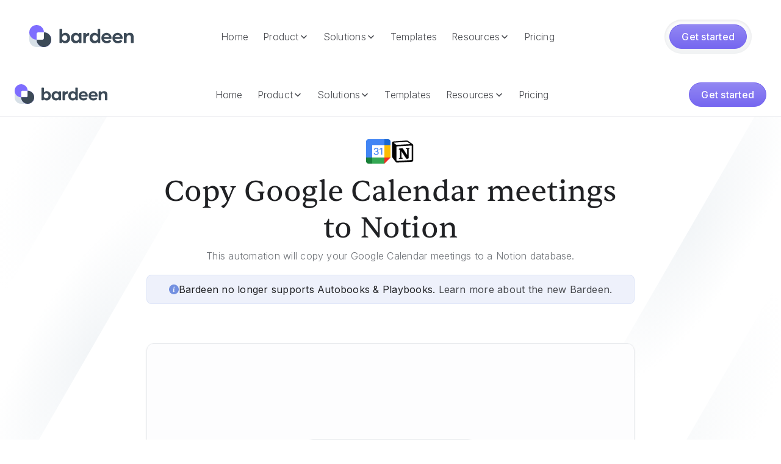

--- FILE ---
content_type: text/html
request_url: https://www.bardeen.ai/playbooks/save-all-meetings-within-a-time-period-to-notion
body_size: 35945
content:
<!DOCTYPE html><!-- This site was created in Webflow. https://webflow.com --><!-- Last Published: Tue Jan 20 2026 14:00:07 GMT+0000 (Coordinated Universal Time) --><html data-wf-domain="www.bardeen.ai" data-wf-page="68f8e00d5df4ea7527d41290" data-wf-site="67a4e756231fbcd6386ec06a" lang="en" data-wf-collection="68f8e00d5df4ea7527d4126f" data-wf-item-slug="save-all-meetings-within-a-time-period-to-notion"><head><meta charset="utf-8"/><title>Copy Google Calendar meetings to Notion | Bardeen AI</title><meta content="This playbook will copy all Google Calendar meetings within a time frame into a Notion database." name="description"/><meta content="Copy Google Calendar meetings to Notion | Bardeen AI" property="og:title"/><meta content="This playbook will copy all Google Calendar meetings within a time frame into a Notion database." property="og:description"/><meta content="https://cdn.prod.website-files.com/68de64a5121739ae493c912e/68f8e81e869b84c408591f23_66d8e4514ab834ae569cb0be_620c8dd900f20c78a1116306_webflow-c184055febc9f4b6b324846d4254acf9-tykzvp4z.webp" property="og:image"/><meta content="Copy Google Calendar meetings to Notion | Bardeen AI" property="twitter:title"/><meta content="This playbook will copy all Google Calendar meetings within a time frame into a Notion database." property="twitter:description"/><meta content="https://cdn.prod.website-files.com/68de64a5121739ae493c912e/68f8e81e869b84c408591f23_66d8e4514ab834ae569cb0be_620c8dd900f20c78a1116306_webflow-c184055febc9f4b6b324846d4254acf9-tykzvp4z.webp" property="twitter:image"/><meta property="og:type" content="website"/><meta content="summary_large_image" name="twitter:card"/><meta content="width=device-width, initial-scale=1" name="viewport"/><meta content="Webflow" name="generator"/><link href="https://cdn.prod.website-files.com/67a4e756231fbcd6386ec06a/css/new-bardeen.webflow.shared.c36f77394.css" rel="stylesheet" type="text/css" integrity="sha384-w293OUPr9pkwoyS2rLgElBWhDM42ENF5b/E3kbAeo+qL1AT7A+kBQpGk3U+9/kKt" crossorigin="anonymous"/><style>@media (min-width:992px) {html.w-mod-js:not(.w-mod-ix) [data-w-id="2d24d34f-b4df-9780-9f77-ee756a3a4f4e"] {opacity:0;}}</style><link href="https://fonts.googleapis.com" rel="preconnect"/><link href="https://fonts.gstatic.com" rel="preconnect" crossorigin="anonymous"/><script src="https://ajax.googleapis.com/ajax/libs/webfont/1.6.26/webfont.js" type="text/javascript"></script><script type="text/javascript">WebFont.load({  google: {    families: ["Oswald:200,300,400,500,600,700","Inter:300,regular,500,600,700,800,900,italic,500italic,600italic,700italic,800italic,900italic"]  }});</script><script type="text/javascript">!function(o,c){var n=c.documentElement,t=" w-mod-";n.className+=t+"js",("ontouchstart"in o||o.DocumentTouch&&c instanceof DocumentTouch)&&(n.className+=t+"touch")}(window,document);</script><link href="https://cdn.prod.website-files.com/67a4e756231fbcd6386ec06a/68ef828ec51fd3fb419ea873_Bardeen-FavIcon.svg" rel="shortcut icon" type="image/x-icon"/><link href="https://cdn.prod.website-files.com/67a4e756231fbcd6386ec06a/68ef8291b04588fc181bb136_Bardeen-Webclip.svg" rel="apple-touch-icon"/><style>
  a > * {
    pointer-events: none;
  }  

  .w-embed {
    display: flex;
  }

  .dragger:focus-visible {
    outline: 0;
  }

  .w-select {
    /* resetting default form style*/
    -moz-appearance: none;
    -webkit-appearance: none;
    appearance: none;
    border: none;
  }

  /* slider navigation*/
  .w-slider-nav-invert>div.w-active {
    background: #FFA09D;;
  }
  .w-slider-nav-invert>div {
    background: #DEE1E6;
  }
  .w-slider-dot {
    background: #DEE1E6;
    width: 12px;
    height: 12px;
  }
  .w-slider-dot.w-active {
    background: #FFA09D;
    width: 12px;
    height: 12px;
  }

  /* dropdown select arrow*/
  .select-wrapper::before {
    background-image: url(https://cdn.prod.website-files.com/61f1e1f5e79d214f7f0df5a0/61fed2a4dc7f9f4bb92fa9da_Arrow%20Down.svg);
    background-size: 20px 20px;
    height: 20px;
    width: 20px;
    display: inline-block;
    content:"";
    position: absolute;
    right: 8px;
    top: 10px;
  }

  code {
    font-family: monospace;
    font-size: 0.95em;
    padding-bottom: 0.125rem;
    background-color: var(--plum10);
    color: var(--plum50);  
  }

  .video-grid {
    display: grid;
    grid-template-columns: repeat(2, 1fr); /* 2 columns */
    gap: 10px; /* space between videos */
    width: 100%; /* grid width */
  }
  .video-bg {
    width: 100%; /* video width */
    height: auto; /* maintain aspect ratio */
    object-fit: cover; /* cover the area */
    border-radius: 1rem;
  }

  /* Swiper Styles */
  .testimonial_slider.swiper{
    overflow:visible!important;
  }
  .slider-bullet{
    background-color:#DEE1E6;
    border-radius:100%;
    width: .75rem;
    height: .75rem;
    transition: background-color 300 ease;
  }
  .slider-bullet-active{
    background-color:#FFA09D;
  }

  .richtext-table {
    border-collapse: collapse;
    width: 100%;
  }

  .richtext-table th, .richtext-table td {
    border: 1px solid #c2c5ca;
    padding: 10px;
    text-align: left;
    font-size: 1rem; /* text-size-medium */
  }

  .richtext-table th {
    font-size: 1.25rem; /* text-size-large */
  }

  .richtext-table {
    border-radius: 8px;
    overflow: hidden;
  }

  .richtext-table th {
    background-color: #f2f2f2;
  }

  .richtext-table td {
    background-color: #ffffff;
  }

  .banner_component {
    display: none;
  }
</style>

<!-- Google Tag Manager -->
<script>(function(w,d,s,l,i){w[l]=w[l]||[];w[l].push({'gtm.start':
                                                      new Date().getTime(),event:'gtm.js'});var f=d.getElementsByTagName(s)[0],
      j=d.createElement(s),dl=l!='dataLayer'?'&l='+l:'';j.async=true;j.src=
        'https://www.googletagmanager.com/gtm.js?id='+i+dl;f.parentNode.insertBefore(j,f);
                            })(window,document,'script','dataLayer','GTM-W842DRQ');</script>
<!-- End Google Tag Manager -->

<!-- Leadpipe -->
<script src="https://api.leadpipe.com/cs?apiKey=ed8505df-c15e-452c-b437-13d0ac81f6c2" defer></script>

<!-- Midbound -->
<script src="https://v2.midbound.ai/api/emitter/cmbj51m5c0001s601ztmpqgub" async>
</script>

<!-- Sharethis -->
<script type='text/javascript' src='https://platform-api.sharethis.com/js/sharethis.js#property=60c8d1a17920630012cf94ef&product=inline-share-buttons' async='async'></script>

<!-- Finsweet Cookie Consent -->
<script async src="https://cdn.jsdelivr.net/npm/@finsweet/cookie-consent@1/fs-cc.js" fs-cc-mode="opt-in"></script>

<!-- [Attributes by Finsweet] CMS Combine -->
<script async src="https://cdn.jsdelivr.net/npm/@finsweet/attributes-cmscombine@1/cmscombine.js"></script>

<!-- [Attributes by Finsweet] CMS Load -->
<script async src="https://cdn.jsdelivr.net/npm/@finsweet/attributes-cmsload@1/cmsload.js"></script>

<!-- [Attributes by Finsweet] CMS Filter -->
<script async src="https://cdn.jsdelivr.net/npm/@finsweet/attributes-cmsfilter@1/cmsfilter.js"></script>

<!-- [Attributes by Finsweet] CMS Nest -->
<script async src="https://cdn.jsdelivr.net/npm/@finsweet/attributes-cmsnest@1/cmsnest.js"></script>

<link rel="stylesheet" href="https://cdn.jsdelivr.net/npm/swiper@11/swiper-bundle.min.css"/><link rel="canonical" href="https://www.bardeen.ai/playbooks/save-all-meetings-within-a-time-period-to-notion"/>

<base href="https://www.bardeen.ai/playbooks/save-all-meetings-within-a-time-period-to-notion"><script src="https://cdn.prod.website-files.com/67a4e756231fbcd6386ec06a%2F6544eda5f000985a163a8687%2F69062d7f4cd481284b94f601%2Ffinsweetcomponentsconfig-1.0.11.js" type="module" async="" siteId="67a4e756231fbcd6386ec06a" finsweet="components"></script></head><body><div data-w-id="a281408b-709c-a73c-623e-4594d47d1d6d" data-animation="default" data-collapse="medium" data-duration="400" data-easing="ease" data-easing2="ease" role="banner" class="nav-bar main w-nav"><div class="nav-bar-cointainer"><a href="/" class="brand w-nav-brand"><img src="https://cdn.prod.website-files.com/67a4e756231fbcd6386ec06a/68e556ffec3aaa752d54a431_Bardeen-Logo.svg" loading="lazy" alt="Bardeen Logo Default" class="logo"/></a><nav role="navigation" class="navigation w-nav-menu"><div class="navigation-links-wrapper"><a href="/" class="nav-link w-nav-link">Home</a><div data-hover="false" data-delay="0" class="w-dropdown"><div class="nav-link w-dropdown-toggle"><div>Product</div><div class="nav-link-icon w-embed"><svg width="16" height="16" viewBox="0 0 16 16" fill="none" xmlns="http://www.w3.org/2000/svg">
<path fill-rule="evenodd" clip-rule="evenodd" d="M8.53033 11.0303C8.23744 11.3232 7.76256 11.3232 7.46967 11.0303L3.46967 7.03033C3.17678 6.73744 3.17678 6.26256 3.46967 5.96967C3.76256 5.67678 4.23744 5.67678 4.53033 5.96967L8 9.43934L11.4697 5.96967C11.7626 5.67678 12.2374 5.67678 12.5303 5.96967C12.8232 6.26256 12.8232 6.73744 12.5303 7.03033L8.53033 11.0303Z" fill="currentColor"/>
</svg></div></div><nav class="dropdown-list w-dropdown-list"><div class="dropdown-item-wrapper"><a data-w-id="81ee7c55-ca9f-27fd-f4f1-93213a274034" href="/scraper" class="dropdown-main-menu-item w-inline-block"><div class="dropdown-main-menu-item-icon-wrapper"><img src="https://cdn.prod.website-files.com/67a4e756231fbcd6386ec06a/690260cad40e72ca7ddb8be9_Ico-Scraper.svg" loading="lazy" alt="Bardeen Scraper Icon" class="dropdown-main-menu-item-icon"/></div><div class="dropdown-main-menu-item-text-wrapper"><div>Web Scraper</div><div class="caption">The most powerful web scraper on the internet.</div></div></a><a data-w-id="dd0f415b-ac53-0dc4-2986-92120080ac6b" href="/web-search" class="dropdown-main-menu-item w-inline-block"><div class="dropdown-main-menu-item-icon-wrapper"><img src="https://cdn.prod.website-files.com/67a4e756231fbcd6386ec06a/69026200c4b3380c3d2a8cfa_Ico-Websearch.svg" loading="lazy" alt="Bardeen Web Search Icon" class="dropdown-main-menu-item-icon"/></div><div class="dropdown-main-menu-item-text-wrapper"><div>Web Search</div><div class="caption">Stop Googling your leads manually.</div></div></a><a data-w-id="16901fc7-1bca-db62-d170-e540a986ec56" href="/enrichment" class="dropdown-main-menu-item w-inline-block"><div class="dropdown-main-menu-item-icon-wrapper"><img src="https://cdn.prod.website-files.com/67a4e756231fbcd6386ec06a/69025e71c8e976ce3e73334a_Ico-Enrichment.svg" loading="lazy" alt="Bardeen Enrichment Icon" class="dropdown-main-menu-item-icon"/></div><div class="dropdown-main-menu-item-text-wrapper"><div>Enrichment</div><div class="caption">Reach your future customers with validated phone numbers &amp; emails.</div></div></a><a data-w-id="e79cd6e4-3db9-1751-8273-3c88d565b907" href="/ai" class="dropdown-main-menu-item w-inline-block"><div class="dropdown-main-menu-item-icon-wrapper"><img src="https://cdn.prod.website-files.com/67a4e756231fbcd6386ec06a/68e540f4f5f2b5b15e325699_Ico-AI-Tools.svg" loading="lazy" alt="Bardeen AI Tools Icon" class="dropdown-main-menu-item-icon"/></div><div class="dropdown-main-menu-item-text-wrapper"><div>AI Tools</div><div class="caption">Pinpoint the best leads with zero manual work.</div></div></a><a data-w-id="352f33a0-b6c6-bda0-d674-6828338ed6c6" href="/integrations" class="dropdown-main-menu-item last w-inline-block"><div data-w-id="352f33a0-b6c6-bda0-d674-6828338ed6c7" class="dropdown-main-menu-item-icon-wrapper"><div class="integration-icon-anim"><img src="https://cdn.prod.website-files.com/67a4e756231fbcd6386ec06a/68e0d721a6aa11f03c977bdc_Icon-GoogleSheets.svg" loading="lazy" data-w-id="686b5b50-d3a7-b1b7-5459-e2360e0202f9" alt="Google Sheets Icon" class="anim-icon"/><img src="https://cdn.prod.website-files.com/67a4e756231fbcd6386ec06a/68e0d70f16068eb853e20dab_Icon-Airtable.svg" loading="lazy" data-w-id="7a8e8058-32f1-13cf-42c1-ad47b0bf0d7d" alt="Airtable Icon" class="anim-icon"/><img src="https://cdn.prod.website-files.com/67a4e756231fbcd6386ec06a/68e0d6fe62070af54762975c_Icon-Notion.svg" loading="lazy" data-w-id="8f357785-0c65-8d9e-9c95-041748ad213b" alt="Notion Icon" class="anim-icon"/></div></div><div class="dropdown-main-menu-item-text-wrapper"><div>Integrations</div><div class="caption">Sync lead data to major spreadsheet apps.</div></div></a></div></nav></div><div data-hover="false" data-delay="0" class="w-dropdown"><div class="nav-link w-dropdown-toggle"><div>Solutions</div><div class="nav-link-icon w-embed"><svg width="16" height="16" viewBox="0 0 16 16" fill="none" xmlns="http://www.w3.org/2000/svg">
<path fill-rule="evenodd" clip-rule="evenodd" d="M8.53033 11.0303C8.23744 11.3232 7.76256 11.3232 7.46967 11.0303L3.46967 7.03033C3.17678 6.73744 3.17678 6.26256 3.46967 5.96967C3.76256 5.67678 4.23744 5.67678 4.53033 5.96967L8 9.43934L11.4697 5.96967C11.7626 5.67678 12.2374 5.67678 12.5303 5.96967C12.8232 6.26256 12.8232 6.73744 12.5303 7.03033L8.53033 11.0303Z" fill="currentColor"/>
</svg></div></div><nav class="dropdown-list w-dropdown-list"><div class="dropdown-item-wrapper"><a data-w-id="42ee3570-1ebd-4fbd-6bd6-91182c12d631" href="/solopreneurs" class="dropdown-main-menu-item w-inline-block"><div class="dropdown-main-menu-item-icon-wrapper"><img src="https://cdn.prod.website-files.com/67a4e756231fbcd6386ec06a/68e7abad7f59d43bfec8fb2a_Ico-Recruiting.svg" loading="lazy" alt="Bardeen Recruiting Icon" class="dropdown-main-menu-item-icon"/></div><div class="dropdown-main-menu-item-text-wrapper min-2-280"><div>Solopreneurs</div><div class="caption">The scrappy growth hacker’s secret weapon.</div></div></a><a data-w-id="dc4048b3-2262-8de9-89bd-4e6fb7e28bd3" href="/music" class="dropdown-main-menu-item w-inline-block"><div class="dropdown-main-menu-item-icon-wrapper"><img src="https://cdn.prod.website-files.com/67a4e756231fbcd6386ec06a/68fd5bef5d56c47cbad21d12_Music-Icon.svg" loading="lazy" alt="Bardeen Music Icon" class="dropdown-main-menu-item-icon"/></div><div class="dropdown-main-menu-item-text-wrapper"><div>Music</div><div class="caption">Find tomorrow’s stars before anyone else.</div></div></a><a data-w-id="42ee3570-1ebd-4fbd-6bd6-91182c12d638" href="/real-estate" class="dropdown-main-menu-item w-inline-block"><div class="dropdown-main-menu-item-icon-wrapper"><img src="https://cdn.prod.website-files.com/67a4e756231fbcd6386ec06a/68e7a23ea4d302d61359709b_Ico-RealEstate.svg" loading="lazy" alt="Bardeen Real Estate Icon" class="dropdown-main-menu-item-icon"/></div><div class="dropdown-main-menu-item-text-wrapper"><div>Real Estate</div><div class="caption">Your edge in hyper-local lead sourcing.</div></div></a><a data-w-id="42ee3570-1ebd-4fbd-6bd6-91182c12d63f" href="/recruiting" class="dropdown-main-menu-item w-inline-block"><div class="dropdown-main-menu-item-icon-wrapper"><img src="https://cdn.prod.website-files.com/67a4e756231fbcd6386ec06a/68fd75c07766a04f9f428caa_Recruiting-Icon.svg" loading="lazy" alt="Bardeen Recruiting Icon" class="dropdown-main-menu-item-icon"/></div><div class="dropdown-main-menu-item-text-wrapper"><div>Recruiting</div><div class="caption">Find hidden candidates, fast.</div></div></a><a data-w-id="42ee3570-1ebd-4fbd-6bd6-91182c12d646" href="/private-equity" class="dropdown-main-menu-item w-inline-block"><div class="dropdown-main-menu-item-icon-wrapper"><img src="https://cdn.prod.website-files.com/67a4e756231fbcd6386ec06a/68e7c7fdb625e7d0e2c986b6_Ico-VPs.svg" loading="lazy" alt="Bardeen VPs Icon" class="dropdown-main-menu-item-icon"/></div><div class="dropdown-main-menu-item-text-wrapper"><div>Private Equity</div><div class="caption">Discover companies before they raise.</div></div></a><a data-w-id="42ee3570-1ebd-4fbd-6bd6-91182c12d64d" href="/event-services" class="dropdown-main-menu-item last w-inline-block"><div class="dropdown-main-menu-item-icon-wrapper"><img src="https://cdn.prod.website-files.com/67a4e756231fbcd6386ec06a/68e7c1d5092e5a0a0369a76f_Ico-EventServices.svg" loading="lazy" alt="Bardeen Event Services Icon" class="dropdown-main-menu-item-icon"/></div><div class="dropdown-main-menu-item-text-wrapper"><div>Event Services</div><div class="caption">Fill your pipeline with real local opportunities.</div></div></a></div></nav></div><a href="/templates" class="nav-link w-nav-link">Templates</a><div data-hover="false" data-delay="0" class="w-dropdown"><div class="nav-link w-dropdown-toggle"><div>Resources</div><div class="nav-link-icon w-embed"><svg width="16" height="16" viewBox="0 0 16 16" fill="none" xmlns="http://www.w3.org/2000/svg">
<path fill-rule="evenodd" clip-rule="evenodd" d="M8.53033 11.0303C8.23744 11.3232 7.76256 11.3232 7.46967 11.0303L3.46967 7.03033C3.17678 6.73744 3.17678 6.26256 3.46967 5.96967C3.76256 5.67678 4.23744 5.67678 4.53033 5.96967L8 9.43934L11.4697 5.96967C11.7626 5.67678 12.2374 5.67678 12.5303 5.96967C12.8232 6.26256 12.8232 6.73744 12.5303 7.03033L8.53033 11.0303Z" fill="currentColor"/>
</svg></div></div><nav class="dropdown-list w-dropdown-list"><div class="dropdown-item-wrapper"><a data-w-id="b35cc134-5edd-2187-2b8d-7477a07c5016" href="/blog" class="dropdown-main-menu-item w-inline-block"><div class="dropdown-main-menu-item-icon-wrapper"><img src="https://cdn.prod.website-files.com/67a4e756231fbcd6386ec06a/68e64ea437826eb93f9315e8_Ico-Blog.svg" loading="lazy" alt="Bardeen Blog Icon" class="dropdown-main-menu-item-icon"/></div><div class="dropdown-main-menu-item-text-wrapper"><div>Blog</div><div class="caption">Learn about Scraping, the latest in AI and product updates.</div></div></a><a data-w-id="b35cc134-5edd-2187-2b8d-7477a07c501d" href="/customer-stories" class="dropdown-main-menu-item w-inline-block"><div class="dropdown-main-menu-item-icon-wrapper"><img src="https://cdn.prod.website-files.com/67a4e756231fbcd6386ec06a/68e64f233c9023555dae7375_Ico-CustomerStories.svg" loading="lazy" alt="Bardeen Customer Stories Icon" class="dropdown-main-menu-item-icon"/></div><div class="dropdown-main-menu-item-text-wrapper"><div>Customer Stories</div><div class="caption">See how industry leaders and innovators use Bardeen.</div></div></a><a data-w-id="b35cc134-5edd-2187-2b8d-7477a07c5024" href="/about" class="dropdown-main-menu-item w-inline-block"><div class="dropdown-main-menu-item-icon-wrapper"><img src="https://cdn.prod.website-files.com/67a4e756231fbcd6386ec06a/68e5573f47618a22038e4411_Bardeen-Logo-Icon.svg" loading="lazy" alt="Bardeen Logo Icon Default" class="dropdown-main-menu-item-icon"/></div><div class="dropdown-main-menu-item-text-wrapper"><div>About</div><div class="caption">We&#x27;re transforming the way work is done.</div></div></a><a data-w-id="b35cc134-5edd-2187-2b8d-7477a07c502b" href="https://app.dover.com/jobs/bardeen" target="_blank" class="dropdown-main-menu-item w-inline-block"><div class="dropdown-main-menu-item-icon-wrapper"><img src="https://cdn.prod.website-files.com/67a4e756231fbcd6386ec06a/68e57ff3ed0c0735aa614bd0_Ico-Careers.svg" loading="lazy" alt="Bardeen Careers Icon" class="dropdown-main-menu-item-icon"/></div><div class="dropdown-main-menu-item-text-wrapper"><div>Careers</div><div class="caption">We&#x27;re looking for innovative minds to join our team.</div></div></a><a data-w-id="148eaf61-6179-9e87-da7c-81d0be561e7f" href="https://community.bardeen.ai/" target="_blank" class="dropdown-main-menu-item last w-inline-block"><div class="dropdown-main-menu-item-icon-wrapper"><img src="https://cdn.prod.website-files.com/67a4e756231fbcd6386ec06a/68e56f5782342d4936ed47a2_Ico-Community.svg" loading="lazy" alt="Bardeen Community Icon" class="dropdown-main-menu-item-icon"/></div><div class="dropdown-main-menu-item-text-wrapper"><div>Community</div><div class="caption">Ask questions, get tips, and meet other Bardeen users.</div></div></a></div></nav></div><a href="/pricing" class="nav-link w-nav-link">Pricing</a></div></nav><nav role="navigation" class="nav-bar-action-wrapper w-nav-menu"><div class="button-wrapper-embroid"><a href="https://www.bardeen.ai/start" class="btn-primary x40 w-button">Get started</a></div></nav><div class="menu-button w-nav-button"><div class="w-icon-nav-menu"></div></div></div><nav role="navigation" class="nav-bar-mobile w-nav-menu"><div class="nav-mobile-outerwrapper"><div class="nav-mobile-innerwrapper"><div class="nav-mobile-category"><div>Bardeen</div></div><div class="nav-mobile-row"><div class="nav-mobile-col1"><a href="/" class="mobile-nav-link last top w-inline-block"><div class="mobile-nav-icon-wrapper"><img src="https://cdn.prod.website-files.com/67a4e756231fbcd6386ec06a/68de0c1395235325949330da_bardeen-logo-icon-default.svg" loading="lazy" alt="Bardeen Logo Icon Default" class="dropdown-main-menu-item-icon small"/></div><div>Home</div></a></div><div class="nav-mobile-col2"><a href="/templates" class="mobile-nav-link last top w-inline-block"><div class="mobile-nav-icon-wrapper"><img src="https://cdn.prod.website-files.com/67a4e756231fbcd6386ec06a/6909f3f10ea1402f7e215c62_Templates-Icon.svg" loading="lazy" alt="Bardeen Templates Icon" class="dropdown-main-menu-item-icon small"/></div><div>Templates</div></a></div><div class="nav-mobile-col3"><a href="/pricing" class="mobile-nav-link last w-inline-block"><div class="mobile-nav-icon-wrapper"><img src="https://cdn.prod.website-files.com/67a4e756231fbcd6386ec06a/6909f40d604b7bbb8c614f70_Credits.svg" loading="lazy" alt="Bardeen Credits Icon" class="dropdown-main-menu-item-icon small"/></div><div>Pricing</div></a></div></div><div class="nav-mobile-row _2"><div class="nav-mobile-col1"><div class="nav-mobile-category"><div>Product</div></div><a href="/scraper" class="mobile-nav-link w-inline-block"><div class="mobile-nav-icon-wrapper"><img src="https://cdn.prod.website-files.com/67a4e756231fbcd6386ec06a/690260cad40e72ca7ddb8be9_Ico-Scraper.svg" loading="lazy" alt="Bardeen Scraper Icon" class="dropdown-main-menu-item-icon small"/></div><div>Scraper</div></a><a href="/web-search" class="mobile-nav-link w-inline-block"><div class="mobile-nav-icon-wrapper"><img src="https://cdn.prod.website-files.com/67a4e756231fbcd6386ec06a/69026200c4b3380c3d2a8cfa_Ico-Websearch.svg" loading="lazy" alt="Bardeen Web Search Icon" class="dropdown-main-menu-item-icon small"/></div><div>Web Search</div></a><a href="/enrichment" class="mobile-nav-link w-inline-block"><div class="mobile-nav-icon-wrapper"><img src="https://cdn.prod.website-files.com/67a4e756231fbcd6386ec06a/69025e71c8e976ce3e73334a_Ico-Enrichment.svg" loading="lazy" alt="Bardeen Enrichment Icon" class="dropdown-main-menu-item-icon small"/></div><div>Enrichment</div></a><a href="/ai" class="mobile-nav-link w-inline-block"><div class="mobile-nav-icon-wrapper"><img src="https://cdn.prod.website-files.com/67a4e756231fbcd6386ec06a/68e540f4f5f2b5b15e325699_Ico-AI-Tools.svg" loading="lazy" alt="Bardeen AI Tools Icon" class="dropdown-main-menu-item-icon small"/></div><div>AI Tools</div></a><a href="/integrations" class="mobile-nav-link w-inline-block"><div class="mobile-nav-icon-wrapper"><img src="https://cdn.prod.website-files.com/67a4e756231fbcd6386ec06a/68e0d721a6aa11f03c977bdc_Icon-GoogleSheets.svg" loading="lazy" alt="Google Sheets Icon" class="dropdown-main-menu-item-icon small"/></div><div>Integrations</div></a></div><div class="nav-mobile-col2"><div class="nav-mobile-category"><div>Solutions</div></div><a href="/solopreneurs" class="mobile-nav-link w-inline-block"><div class="mobile-nav-icon-wrapper"><img src="https://cdn.prod.website-files.com/67a4e756231fbcd6386ec06a/68e7abad7f59d43bfec8fb2a_Ico-Recruiting.svg" loading="lazy" alt="Bardeen Recruiting Icon" class="dropdown-main-menu-item-icon small"/></div><div>Solopreneurs</div></a><a href="/music" class="mobile-nav-link w-inline-block"><div class="mobile-nav-icon-wrapper"><img src="https://cdn.prod.website-files.com/67a4e756231fbcd6386ec06a/68fd5bef5d56c47cbad21d12_Music-Icon.svg" loading="lazy" alt="Bardeen Music Icon" class="dropdown-main-menu-item-icon small"/></div><div>Music</div></a><a href="/real-estate" class="mobile-nav-link w-inline-block"><div class="mobile-nav-icon-wrapper"><img src="https://cdn.prod.website-files.com/67a4e756231fbcd6386ec06a/68e7a23ea4d302d61359709b_Ico-RealEstate.svg" loading="lazy" alt="Bardeen Real Estate Icon" class="dropdown-main-menu-item-icon small"/></div><div>Real Estate</div></a><a href="/recruiting" class="mobile-nav-link w-inline-block"><div class="mobile-nav-icon-wrapper"><img src="https://cdn.prod.website-files.com/67a4e756231fbcd6386ec06a/68fd75c07766a04f9f428caa_Recruiting-Icon.svg" loading="lazy" alt="Bardeen Recruiting Icon" class="dropdown-main-menu-item-icon small"/></div><div>Recruiting</div></a><a href="/private-equity" class="mobile-nav-link w-inline-block"><div class="mobile-nav-icon-wrapper"><img src="https://cdn.prod.website-files.com/67a4e756231fbcd6386ec06a/68e7c7fdb625e7d0e2c986b6_Ico-VPs.svg" loading="lazy" alt="Bardeen VPs Icon" class="dropdown-main-menu-item-icon small"/></div><div>Private Equity</div></a><a href="/event-services" class="mobile-nav-link last-mobile w-inline-block"><div class="mobile-nav-icon-wrapper"><img src="https://cdn.prod.website-files.com/67a4e756231fbcd6386ec06a/68e7c1d5092e5a0a0369a76f_Ico-EventServices.svg" loading="lazy" alt="Bardeen Event Services Icon" class="dropdown-main-menu-item-icon small"/></div><div>Event Services</div></a></div><div class="nav-mobile-col3"><div class="nav-mobile-category"><div>Resources</div></div><a href="/blog" class="mobile-nav-link w-inline-block"><div class="mobile-nav-icon-wrapper"><img src="https://cdn.prod.website-files.com/67a4e756231fbcd6386ec06a/68e64ea437826eb93f9315e8_Ico-Blog.svg" loading="lazy" alt="Bardeen Blog Icon" class="dropdown-main-menu-item-icon small"/></div><div>Blog</div></a><a href="/customer-stories" class="mobile-nav-link w-inline-block"><div class="mobile-nav-icon-wrapper"><img src="https://cdn.prod.website-files.com/67a4e756231fbcd6386ec06a/690260cad40e72ca7ddb8be9_Ico-Scraper.svg" loading="lazy" alt="Bardeen Scraper Icon" class="dropdown-main-menu-item-icon small"/></div><div>Customer Stories</div></a><a href="/about" class="mobile-nav-link w-inline-block"><div class="mobile-nav-icon-wrapper"><img src="https://cdn.prod.website-files.com/67a4e756231fbcd6386ec06a/690260cad40e72ca7ddb8be9_Ico-Scraper.svg" loading="lazy" alt="Bardeen Scraper Icon" class="dropdown-main-menu-item-icon small"/></div><div>About</div></a><a href="https://app.dover.com/jobs/bardeen" target="_blank" class="mobile-nav-link w-inline-block"><div class="mobile-nav-icon-wrapper"><img src="https://cdn.prod.website-files.com/67a4e756231fbcd6386ec06a/690260cad40e72ca7ddb8be9_Ico-Scraper.svg" loading="lazy" alt="Bardeen Scraper Icon" class="dropdown-main-menu-item-icon small"/></div><div>Careers</div></a><a href="https://community.bardeen.ai/?_gl=1*2kgp8t*_gcl_au*MTU4MjkxMzA4NS4xNzU5Mzk5ODE4LjIxMDc3NTYxNzYuMTc2MjIxNzA2Mi4xNzYyMjE3Mzg1" target="_blank" class="mobile-nav-link last-tablet w-inline-block"><div class="mobile-nav-icon-wrapper"><img src="https://cdn.prod.website-files.com/67a4e756231fbcd6386ec06a/690260cad40e72ca7ddb8be9_Ico-Scraper.svg" loading="lazy" alt="Bardeen Scraper Icon" class="dropdown-main-menu-item-icon small"/></div><div>Community</div></a></div></div></div></div></nav></div><div data-animation="default" data-collapse="medium" data-duration="400" data-easing="ease" data-easing2="ease" role="banner" class="nav-bar sticky w-nav"><div class="nav-bar-cointainer"><a href="/" class="x180 w-nav-brand"><img src="https://cdn.prod.website-files.com/67a4e756231fbcd6386ec06a/68e556ffec3aaa752d54a431_Bardeen-Logo.svg" loading="lazy" alt="Bardeen Logo Default" class="logo x32"/></a><a href="/" class="x180 mobile w-nav-brand"><img src="https://cdn.prod.website-files.com/67a4e756231fbcd6386ec06a/68e5573f47618a22038e4411_Bardeen-Logo-Icon.svg" loading="lazy" alt="Bardeen Logo Icon Default" class="logo x32"/></a><nav role="navigation" class="navigation w-nav-menu"><div class="navigation-links-wrapper"><a href="/" class="nav-link w-nav-link">Home</a><div data-hover="false" data-delay="0" class="w-dropdown"><div class="nav-link w-dropdown-toggle"><div>Product</div><div class="nav-link-icon w-embed"><svg width="16" height="16" viewBox="0 0 16 16" fill="none" xmlns="http://www.w3.org/2000/svg">
<path fill-rule="evenodd" clip-rule="evenodd" d="M8.53033 11.0303C8.23744 11.3232 7.76256 11.3232 7.46967 11.0303L3.46967 7.03033C3.17678 6.73744 3.17678 6.26256 3.46967 5.96967C3.76256 5.67678 4.23744 5.67678 4.53033 5.96967L8 9.43934L11.4697 5.96967C11.7626 5.67678 12.2374 5.67678 12.5303 5.96967C12.8232 6.26256 12.8232 6.73744 12.5303 7.03033L8.53033 11.0303Z" fill="currentColor"/>
</svg></div></div><nav class="dropdown-list w-dropdown-list"><div class="dropdown-item-wrapper"><a data-w-id="81ee7c55-ca9f-27fd-f4f1-93213a274034" href="/scraper" class="dropdown-main-menu-item w-inline-block"><div class="dropdown-main-menu-item-icon-wrapper"><img src="https://cdn.prod.website-files.com/67a4e756231fbcd6386ec06a/690260cad40e72ca7ddb8be9_Ico-Scraper.svg" loading="lazy" alt="Bardeen Scraper Icon" class="dropdown-main-menu-item-icon"/></div><div class="dropdown-main-menu-item-text-wrapper"><div>Web Scraper</div><div class="caption">The most powerful web scraper on the internet.</div></div></a><a data-w-id="dd0f415b-ac53-0dc4-2986-92120080ac6b" href="/web-search" class="dropdown-main-menu-item w-inline-block"><div class="dropdown-main-menu-item-icon-wrapper"><img src="https://cdn.prod.website-files.com/67a4e756231fbcd6386ec06a/69026200c4b3380c3d2a8cfa_Ico-Websearch.svg" loading="lazy" alt="Bardeen Web Search Icon" class="dropdown-main-menu-item-icon"/></div><div class="dropdown-main-menu-item-text-wrapper"><div>Web Search</div><div class="caption">Stop Googling your leads manually.</div></div></a><a data-w-id="16901fc7-1bca-db62-d170-e540a986ec56" href="/enrichment" class="dropdown-main-menu-item w-inline-block"><div class="dropdown-main-menu-item-icon-wrapper"><img src="https://cdn.prod.website-files.com/67a4e756231fbcd6386ec06a/69025e71c8e976ce3e73334a_Ico-Enrichment.svg" loading="lazy" alt="Bardeen Enrichment Icon" class="dropdown-main-menu-item-icon"/></div><div class="dropdown-main-menu-item-text-wrapper"><div>Enrichment</div><div class="caption">Reach your future customers with validated phone numbers &amp; emails.</div></div></a><a data-w-id="e79cd6e4-3db9-1751-8273-3c88d565b907" href="/ai" class="dropdown-main-menu-item w-inline-block"><div class="dropdown-main-menu-item-icon-wrapper"><img src="https://cdn.prod.website-files.com/67a4e756231fbcd6386ec06a/68e540f4f5f2b5b15e325699_Ico-AI-Tools.svg" loading="lazy" alt="Bardeen AI Tools Icon" class="dropdown-main-menu-item-icon"/></div><div class="dropdown-main-menu-item-text-wrapper"><div>AI Tools</div><div class="caption">Pinpoint the best leads with zero manual work.</div></div></a><a data-w-id="352f33a0-b6c6-bda0-d674-6828338ed6c6" href="/integrations" class="dropdown-main-menu-item last w-inline-block"><div data-w-id="352f33a0-b6c6-bda0-d674-6828338ed6c7" class="dropdown-main-menu-item-icon-wrapper"><div class="integration-icon-anim"><img src="https://cdn.prod.website-files.com/67a4e756231fbcd6386ec06a/68e0d721a6aa11f03c977bdc_Icon-GoogleSheets.svg" loading="lazy" data-w-id="686b5b50-d3a7-b1b7-5459-e2360e0202f9" alt="Google Sheets Icon" class="anim-icon"/><img src="https://cdn.prod.website-files.com/67a4e756231fbcd6386ec06a/68e0d70f16068eb853e20dab_Icon-Airtable.svg" loading="lazy" data-w-id="7a8e8058-32f1-13cf-42c1-ad47b0bf0d7d" alt="Airtable Icon" class="anim-icon"/><img src="https://cdn.prod.website-files.com/67a4e756231fbcd6386ec06a/68e0d6fe62070af54762975c_Icon-Notion.svg" loading="lazy" data-w-id="8f357785-0c65-8d9e-9c95-041748ad213b" alt="Notion Icon" class="anim-icon"/></div></div><div class="dropdown-main-menu-item-text-wrapper"><div>Integrations</div><div class="caption">Sync lead data to major spreadsheet apps.</div></div></a></div></nav></div><div data-hover="false" data-delay="0" class="w-dropdown"><div class="nav-link w-dropdown-toggle"><div>Solutions</div><div class="nav-link-icon w-embed"><svg width="16" height="16" viewBox="0 0 16 16" fill="none" xmlns="http://www.w3.org/2000/svg">
<path fill-rule="evenodd" clip-rule="evenodd" d="M8.53033 11.0303C8.23744 11.3232 7.76256 11.3232 7.46967 11.0303L3.46967 7.03033C3.17678 6.73744 3.17678 6.26256 3.46967 5.96967C3.76256 5.67678 4.23744 5.67678 4.53033 5.96967L8 9.43934L11.4697 5.96967C11.7626 5.67678 12.2374 5.67678 12.5303 5.96967C12.8232 6.26256 12.8232 6.73744 12.5303 7.03033L8.53033 11.0303Z" fill="currentColor"/>
</svg></div></div><nav class="dropdown-list w-dropdown-list"><div class="dropdown-item-wrapper"><a data-w-id="42ee3570-1ebd-4fbd-6bd6-91182c12d631" href="/solopreneurs" class="dropdown-main-menu-item w-inline-block"><div class="dropdown-main-menu-item-icon-wrapper"><img src="https://cdn.prod.website-files.com/67a4e756231fbcd6386ec06a/68e7abad7f59d43bfec8fb2a_Ico-Recruiting.svg" loading="lazy" alt="Bardeen Recruiting Icon" class="dropdown-main-menu-item-icon"/></div><div class="dropdown-main-menu-item-text-wrapper min-2-280"><div>Solopreneurs</div><div class="caption">The scrappy growth hacker’s secret weapon.</div></div></a><a data-w-id="dc4048b3-2262-8de9-89bd-4e6fb7e28bd3" href="/music" class="dropdown-main-menu-item w-inline-block"><div class="dropdown-main-menu-item-icon-wrapper"><img src="https://cdn.prod.website-files.com/67a4e756231fbcd6386ec06a/68fd5bef5d56c47cbad21d12_Music-Icon.svg" loading="lazy" alt="Bardeen Music Icon" class="dropdown-main-menu-item-icon"/></div><div class="dropdown-main-menu-item-text-wrapper"><div>Music</div><div class="caption">Find tomorrow’s stars before anyone else.</div></div></a><a data-w-id="42ee3570-1ebd-4fbd-6bd6-91182c12d638" href="/real-estate" class="dropdown-main-menu-item w-inline-block"><div class="dropdown-main-menu-item-icon-wrapper"><img src="https://cdn.prod.website-files.com/67a4e756231fbcd6386ec06a/68e7a23ea4d302d61359709b_Ico-RealEstate.svg" loading="lazy" alt="Bardeen Real Estate Icon" class="dropdown-main-menu-item-icon"/></div><div class="dropdown-main-menu-item-text-wrapper"><div>Real Estate</div><div class="caption">Your edge in hyper-local lead sourcing.</div></div></a><a data-w-id="42ee3570-1ebd-4fbd-6bd6-91182c12d63f" href="/recruiting" class="dropdown-main-menu-item w-inline-block"><div class="dropdown-main-menu-item-icon-wrapper"><img src="https://cdn.prod.website-files.com/67a4e756231fbcd6386ec06a/68fd75c07766a04f9f428caa_Recruiting-Icon.svg" loading="lazy" alt="Bardeen Recruiting Icon" class="dropdown-main-menu-item-icon"/></div><div class="dropdown-main-menu-item-text-wrapper"><div>Recruiting</div><div class="caption">Find hidden candidates, fast.</div></div></a><a data-w-id="42ee3570-1ebd-4fbd-6bd6-91182c12d646" href="/private-equity" class="dropdown-main-menu-item w-inline-block"><div class="dropdown-main-menu-item-icon-wrapper"><img src="https://cdn.prod.website-files.com/67a4e756231fbcd6386ec06a/68e7c7fdb625e7d0e2c986b6_Ico-VPs.svg" loading="lazy" alt="Bardeen VPs Icon" class="dropdown-main-menu-item-icon"/></div><div class="dropdown-main-menu-item-text-wrapper"><div>Private Equity</div><div class="caption">Discover companies before they raise.</div></div></a><a data-w-id="42ee3570-1ebd-4fbd-6bd6-91182c12d64d" href="/event-services" class="dropdown-main-menu-item last w-inline-block"><div class="dropdown-main-menu-item-icon-wrapper"><img src="https://cdn.prod.website-files.com/67a4e756231fbcd6386ec06a/68e7c1d5092e5a0a0369a76f_Ico-EventServices.svg" loading="lazy" alt="Bardeen Event Services Icon" class="dropdown-main-menu-item-icon"/></div><div class="dropdown-main-menu-item-text-wrapper"><div>Event Services</div><div class="caption">Fill your pipeline with real local opportunities.</div></div></a></div></nav></div><a href="/templates" class="nav-link w-nav-link">Templates</a><div data-hover="false" data-delay="0" class="w-dropdown"><div class="nav-link w-dropdown-toggle"><div>Resources</div><div class="nav-link-icon w-embed"><svg width="16" height="16" viewBox="0 0 16 16" fill="none" xmlns="http://www.w3.org/2000/svg">
<path fill-rule="evenodd" clip-rule="evenodd" d="M8.53033 11.0303C8.23744 11.3232 7.76256 11.3232 7.46967 11.0303L3.46967 7.03033C3.17678 6.73744 3.17678 6.26256 3.46967 5.96967C3.76256 5.67678 4.23744 5.67678 4.53033 5.96967L8 9.43934L11.4697 5.96967C11.7626 5.67678 12.2374 5.67678 12.5303 5.96967C12.8232 6.26256 12.8232 6.73744 12.5303 7.03033L8.53033 11.0303Z" fill="currentColor"/>
</svg></div></div><nav class="dropdown-list w-dropdown-list"><div class="dropdown-item-wrapper"><a data-w-id="b35cc134-5edd-2187-2b8d-7477a07c5016" href="/blog" class="dropdown-main-menu-item w-inline-block"><div class="dropdown-main-menu-item-icon-wrapper"><img src="https://cdn.prod.website-files.com/67a4e756231fbcd6386ec06a/68e64ea437826eb93f9315e8_Ico-Blog.svg" loading="lazy" alt="Bardeen Blog Icon" class="dropdown-main-menu-item-icon"/></div><div class="dropdown-main-menu-item-text-wrapper"><div>Blog</div><div class="caption">Learn about Scraping, the latest in AI and product updates.</div></div></a><a data-w-id="b35cc134-5edd-2187-2b8d-7477a07c501d" href="/customer-stories" class="dropdown-main-menu-item w-inline-block"><div class="dropdown-main-menu-item-icon-wrapper"><img src="https://cdn.prod.website-files.com/67a4e756231fbcd6386ec06a/68e64f233c9023555dae7375_Ico-CustomerStories.svg" loading="lazy" alt="Bardeen Customer Stories Icon" class="dropdown-main-menu-item-icon"/></div><div class="dropdown-main-menu-item-text-wrapper"><div>Customer Stories</div><div class="caption">See how industry leaders and innovators use Bardeen.</div></div></a><a data-w-id="b35cc134-5edd-2187-2b8d-7477a07c5024" href="/about" class="dropdown-main-menu-item w-inline-block"><div class="dropdown-main-menu-item-icon-wrapper"><img src="https://cdn.prod.website-files.com/67a4e756231fbcd6386ec06a/68e5573f47618a22038e4411_Bardeen-Logo-Icon.svg" loading="lazy" alt="Bardeen Logo Icon Default" class="dropdown-main-menu-item-icon"/></div><div class="dropdown-main-menu-item-text-wrapper"><div>About</div><div class="caption">We&#x27;re transforming the way work is done.</div></div></a><a data-w-id="b35cc134-5edd-2187-2b8d-7477a07c502b" href="https://app.dover.com/jobs/bardeen" target="_blank" class="dropdown-main-menu-item w-inline-block"><div class="dropdown-main-menu-item-icon-wrapper"><img src="https://cdn.prod.website-files.com/67a4e756231fbcd6386ec06a/68e57ff3ed0c0735aa614bd0_Ico-Careers.svg" loading="lazy" alt="Bardeen Careers Icon" class="dropdown-main-menu-item-icon"/></div><div class="dropdown-main-menu-item-text-wrapper"><div>Careers</div><div class="caption">We&#x27;re looking for innovative minds to join our team.</div></div></a><a data-w-id="148eaf61-6179-9e87-da7c-81d0be561e7f" href="https://community.bardeen.ai/" target="_blank" class="dropdown-main-menu-item last w-inline-block"><div class="dropdown-main-menu-item-icon-wrapper"><img src="https://cdn.prod.website-files.com/67a4e756231fbcd6386ec06a/68e56f5782342d4936ed47a2_Ico-Community.svg" loading="lazy" alt="Bardeen Community Icon" class="dropdown-main-menu-item-icon"/></div><div class="dropdown-main-menu-item-text-wrapper"><div>Community</div><div class="caption">Ask questions, get tips, and meet other Bardeen users.</div></div></a></div></nav></div><a href="/pricing" class="nav-link w-nav-link">Pricing</a></div></nav><nav role="navigation" class="nav-bar-action-wrapper w-nav-menu"><a href="https://www.bardeen.ai/start" class="btn-primary x40 w-button">Get started</a></nav><div class="menu-button w-nav-button"><div class="w-icon-nav-menu"></div></div></div><nav role="navigation" class="nav-bar-mobile w-nav-menu"><div class="nav-mobile-outerwrapper"><div class="nav-mobile-innerwrapper"><div class="nav-mobile-category"><div>Bardeen</div></div><div class="nav-mobile-row"><div class="nav-mobile-col1"><a href="/" class="mobile-nav-link last top w-inline-block"><div class="mobile-nav-icon-wrapper"><img src="https://cdn.prod.website-files.com/67a4e756231fbcd6386ec06a/68de0c1395235325949330da_bardeen-logo-icon-default.svg" loading="lazy" alt="Bardeen Logo Icon Default" class="dropdown-main-menu-item-icon small"/></div><div>Home</div></a></div><div class="nav-mobile-col2"><a href="/templates" class="mobile-nav-link last top w-inline-block"><div class="mobile-nav-icon-wrapper"><img src="https://cdn.prod.website-files.com/67a4e756231fbcd6386ec06a/6909f3f10ea1402f7e215c62_Templates-Icon.svg" loading="lazy" alt="Bardeen Templates Icon" class="dropdown-main-menu-item-icon small"/></div><div>Templates</div></a></div><div class="nav-mobile-col3"><a href="/pricing" class="mobile-nav-link last w-inline-block"><div class="mobile-nav-icon-wrapper"><img src="https://cdn.prod.website-files.com/67a4e756231fbcd6386ec06a/6909f40d604b7bbb8c614f70_Credits.svg" loading="lazy" alt="Bardeen Credits Icon" class="dropdown-main-menu-item-icon small"/></div><div>Pricing</div></a></div></div><div class="nav-mobile-row _2"><div class="nav-mobile-col1"><div class="nav-mobile-category"><div>Product</div></div><a href="/scraper" class="mobile-nav-link w-inline-block"><div class="mobile-nav-icon-wrapper"><img src="https://cdn.prod.website-files.com/67a4e756231fbcd6386ec06a/690260cad40e72ca7ddb8be9_Ico-Scraper.svg" loading="lazy" alt="Bardeen Scraper Icon" class="dropdown-main-menu-item-icon small"/></div><div>Scraper</div></a><a href="/web-search" class="mobile-nav-link w-inline-block"><div class="mobile-nav-icon-wrapper"><img src="https://cdn.prod.website-files.com/67a4e756231fbcd6386ec06a/69026200c4b3380c3d2a8cfa_Ico-Websearch.svg" loading="lazy" alt="Bardeen Web Search Icon" class="dropdown-main-menu-item-icon small"/></div><div>Web Search</div></a><a href="/enrichment" class="mobile-nav-link w-inline-block"><div class="mobile-nav-icon-wrapper"><img src="https://cdn.prod.website-files.com/67a4e756231fbcd6386ec06a/69025e71c8e976ce3e73334a_Ico-Enrichment.svg" loading="lazy" alt="Bardeen Enrichment Icon" class="dropdown-main-menu-item-icon small"/></div><div>Enrichment</div></a><a href="/ai" class="mobile-nav-link w-inline-block"><div class="mobile-nav-icon-wrapper"><img src="https://cdn.prod.website-files.com/67a4e756231fbcd6386ec06a/68e540f4f5f2b5b15e325699_Ico-AI-Tools.svg" loading="lazy" alt="Bardeen AI Tools Icon" class="dropdown-main-menu-item-icon small"/></div><div>AI Tools</div></a><a href="/integrations" class="mobile-nav-link w-inline-block"><div class="mobile-nav-icon-wrapper"><img src="https://cdn.prod.website-files.com/67a4e756231fbcd6386ec06a/68e0d721a6aa11f03c977bdc_Icon-GoogleSheets.svg" loading="lazy" alt="Google Sheets Icon" class="dropdown-main-menu-item-icon small"/></div><div>Integrations</div></a></div><div class="nav-mobile-col2"><div class="nav-mobile-category"><div>Solutions</div></div><a href="/solopreneurs" class="mobile-nav-link w-inline-block"><div class="mobile-nav-icon-wrapper"><img src="https://cdn.prod.website-files.com/67a4e756231fbcd6386ec06a/68e7abad7f59d43bfec8fb2a_Ico-Recruiting.svg" loading="lazy" alt="Bardeen Recruiting Icon" class="dropdown-main-menu-item-icon small"/></div><div>Solopreneurs</div></a><a href="/music" class="mobile-nav-link w-inline-block"><div class="mobile-nav-icon-wrapper"><img src="https://cdn.prod.website-files.com/67a4e756231fbcd6386ec06a/68fd5bef5d56c47cbad21d12_Music-Icon.svg" loading="lazy" alt="Bardeen Music Icon" class="dropdown-main-menu-item-icon small"/></div><div>Music</div></a><a href="/real-estate" class="mobile-nav-link w-inline-block"><div class="mobile-nav-icon-wrapper"><img src="https://cdn.prod.website-files.com/67a4e756231fbcd6386ec06a/68e7a23ea4d302d61359709b_Ico-RealEstate.svg" loading="lazy" alt="Bardeen Real Estate Icon" class="dropdown-main-menu-item-icon small"/></div><div>Real Estate</div></a><a href="/recruiting" class="mobile-nav-link w-inline-block"><div class="mobile-nav-icon-wrapper"><img src="https://cdn.prod.website-files.com/67a4e756231fbcd6386ec06a/68fd75c07766a04f9f428caa_Recruiting-Icon.svg" loading="lazy" alt="Bardeen Recruiting Icon" class="dropdown-main-menu-item-icon small"/></div><div>Recruiting</div></a><a href="/private-equity" class="mobile-nav-link w-inline-block"><div class="mobile-nav-icon-wrapper"><img src="https://cdn.prod.website-files.com/67a4e756231fbcd6386ec06a/68e7c7fdb625e7d0e2c986b6_Ico-VPs.svg" loading="lazy" alt="Bardeen VPs Icon" class="dropdown-main-menu-item-icon small"/></div><div>Private Equity</div></a><a href="/event-services" class="mobile-nav-link last-mobile w-inline-block"><div class="mobile-nav-icon-wrapper"><img src="https://cdn.prod.website-files.com/67a4e756231fbcd6386ec06a/68e7c1d5092e5a0a0369a76f_Ico-EventServices.svg" loading="lazy" alt="Bardeen Event Services Icon" class="dropdown-main-menu-item-icon small"/></div><div>Event Services</div></a></div><div class="nav-mobile-col3"><div class="nav-mobile-category"><div>Resources</div></div><a href="/blog" class="mobile-nav-link w-inline-block"><div class="mobile-nav-icon-wrapper"><img src="https://cdn.prod.website-files.com/67a4e756231fbcd6386ec06a/68e64ea437826eb93f9315e8_Ico-Blog.svg" loading="lazy" alt="Bardeen Blog Icon" class="dropdown-main-menu-item-icon small"/></div><div>Blog</div></a><a href="/customer-stories" class="mobile-nav-link w-inline-block"><div class="mobile-nav-icon-wrapper"><img src="https://cdn.prod.website-files.com/67a4e756231fbcd6386ec06a/68e64f233c9023555dae7375_Ico-CustomerStories.svg" loading="lazy" alt="Bardeen Customer Stories Icon" class="dropdown-main-menu-item-icon small"/></div><div>Customer Stories</div></a><a href="/about" class="mobile-nav-link w-inline-block"><div class="mobile-nav-icon-wrapper"><img src="https://cdn.prod.website-files.com/67a4e756231fbcd6386ec06a/68de0c1395235325949330da_bardeen-logo-icon-default.svg" loading="lazy" alt="Bardeen Logo Icon Default" class="dropdown-main-menu-item-icon small"/></div><div>About</div></a><a href="https://app.dover.com/jobs/bardeen" target="_blank" class="mobile-nav-link w-inline-block"><div class="mobile-nav-icon-wrapper"><img src="https://cdn.prod.website-files.com/67a4e756231fbcd6386ec06a/68e57ff3ed0c0735aa614bd0_Ico-Careers.svg" loading="lazy" alt="Bardeen Careers Icon" class="dropdown-main-menu-item-icon small"/></div><div>Careers</div></a><a href="https://community.bardeen.ai/?_gl=1*2kgp8t*_gcl_au*MTU4MjkxMzA4NS4xNzU5Mzk5ODE4LjIxMDc3NTYxNzYuMTc2MjIxNzA2Mi4xNzYyMjE3Mzg1" target="_blank" class="mobile-nav-link last-tablet w-inline-block"><div class="mobile-nav-icon-wrapper"><img src="https://cdn.prod.website-files.com/67a4e756231fbcd6386ec06a/68e56f5782342d4936ed47a2_Ico-Community.svg" loading="lazy" alt="Bardeen Community Icon" class="dropdown-main-menu-item-icon small"/></div><div>Community</div></a></div></div></div></div></nav></div><div class="content-section templates"><div class="content-container"><div class="breadcrumbs share"><div class="breadcrumbs-link-wrapper"><a href="/" class="first">Home</a><div class="breadcrumb-icon first w-embed"><svg width="14" height="14" viewBox="0 0 14 14" fill="none" xmlns="http://www.w3.org/2000/svg">
<path fill-rule="evenodd" clip-rule="evenodd" d="M9.65154 6.53596C9.90782 6.79224 9.90782 7.20776 9.65154 7.46404L6.15154 10.964C5.89526 11.2203 5.47974 11.2203 5.22346 10.964C4.96718 10.7078 4.96718 10.2922 5.22346 10.036L8.25942 7L5.22346 3.96404C4.96718 3.70776 4.96718 3.29224 5.22346 3.03596C5.47974 2.77968 5.89526 2.77968 6.15154 3.03596L9.65154 6.53596Z" fill="#C2C5CA"/>
</svg></div><a href="/templates">Templates</a><div class="breadcrumb-icon w-embed"><svg width="14" height="14" viewBox="0 0 14 14" fill="none" xmlns="http://www.w3.org/2000/svg">
<path fill-rule="evenodd" clip-rule="evenodd" d="M9.65154 6.53596C9.90782 6.79224 9.90782 7.20776 9.65154 7.46404L6.15154 10.964C5.89526 11.2203 5.47974 11.2203 5.22346 10.964C4.96718 10.7078 4.96718 10.2922 5.22346 10.036L8.25942 7L5.22346 3.96404C4.96718 3.70776 4.96718 3.29224 5.22346 3.03596C5.47974 2.77968 5.89526 2.77968 6.15154 3.03596L9.65154 6.53596Z" fill="#C2C5CA"/>
</svg></div><div class="current-breadcrumb">Copy Google Calendar meetings to Notion</div></div></div><div class="template-content-wrapper"><div class="template-title"><div data-w-id="93009306-c4f4-cc59-f488-8abee893d39a" class="template-hero"><div class="integration-icons-wrapper"><img src="https://cdn.prod.website-files.com/68de64a5121739ae493c912e/68f4f11e5bdb636a2b19a826_662fbf69a72889ec66f07a67_Google%2520Calendar.svg" loading="lazy" alt="" class="template-icon integrations"/><img src="https://cdn.prod.website-files.com/68de64a5121739ae493c912e/68f4f123f0a79fd0b261288f_662fbf69a72889ec66f079ba_Notion.svg" loading="lazy" alt="" class="template-icon integrations"/><img src="https://cdn.prod.website-files.com/plugins/Basic/assets/placeholder.60f9b1840c.svg" loading="lazy" alt="" class="template-icon integrations w-dyn-bind-empty"/><img src="https://cdn.prod.website-files.com/plugins/Basic/assets/placeholder.60f9b1840c.svg" loading="lazy" alt="" class="template-icon integrations w-dyn-bind-empty"/></div><div class="template-title-text-wrapper"><h1 data-w-id="93009306-c4f4-cc59-f488-8abee893d39f" class="templates-h1 align-center">Copy Google Calendar meetings to Notion</h1></div><div class="align-center">This automation will copy your Google Calendar meetings to a Notion database.</div></div><div class="info-banner"><div class="info-icon w-embed"><svg width="16" height="16" viewBox="0 0 16 16" fill="none" xmlns="http://www.w3.org/2000/svg">
<path d="M8 0C3.575 0 0 3.575 0 8C0 12.425 3.575 16 8 16C12.425 16 16 12.425 16 8C16 3.575 12.425 0 8 0ZM8.95 11.475C8.9 11.55 8.8 11.625 8.7 11.725C8.575 11.85 8.4 11.95 8.2 12.05C7.975 12.15 7.775 12.2 7.525 12.2C7.25 12.2 7.025 12.125 6.875 12C6.7 11.85 6.625 11.625 6.625 11.375V11.275C6.65 11.075 7.075 8.325 7.125 8.075C7.15 7.925 7.175 7.825 7.2 7.7L6.775 7.55C6.6 7.5 6.475 7.3 6.525 7.1L6.575 6.85C6.6 6.7 6.725 6.6 6.875 6.575L8.3 6.35C8.375 6.35 8.45 6.35 8.525 6.375L8.675 6.45C8.825 6.525 8.9 6.675 8.875 6.85L8.225 10.875C8.25 10.85 8.275 10.85 8.3 10.825C8.375 10.75 8.5 10.725 8.6 10.75C8.7 10.775 8.8 10.825 8.85 10.925L8.925 11.05C9.075 11.175 9.05 11.35 8.95 11.475ZM9.225 4.875C9.125 5.025 9 5.15 8.85 5.25C8.675 5.35 8.525 5.4 8.325 5.4C8.1 5.4 7.875 5.325 7.725 5.175C7.55 5 7.475 4.8 7.475 4.575C7.475 4.4 7.525 4.225 7.625 4.075C7.725 3.925 7.85 3.8 8 3.725C8.15 3.625 8.325 3.575 8.475 3.575C8.725 3.575 8.95 3.65 9.125 3.8C9.3 3.95 9.375 4.15 9.375 4.375C9.375 4.525 9.325 4.7 9.225 4.875Z" fill="#7390E0"/>
</svg></div><div>Bardeen no longer supports Autobooks &amp; Playbooks. <a href="/">Learn more about the new Bardeen.</a></div></div></div><div data-w-id="2d24d34f-b4df-9780-9f77-ee756a3a4f4c" class="layout90_image-wrapper"><div class="layout90_overlay-wrapper"><div data-w-id="2d24d34f-b4df-9780-9f77-ee756a3a4f4e" class="layout90_image-overlay"></div><div class="button-wrapper is-center is-absolute"></div></div><div class="playbook_action-wrapper"><div data-w-id="2d24d34f-b4df-9780-9f77-ee756a3a4f51" style="opacity:0;-webkit-transform:translate3d(0, 2rem, 0) scale3d(1, 1, 1) rotateX(0) rotateY(0) rotateZ(0) skew(0, 0);-moz-transform:translate3d(0, 2rem, 0) scale3d(1, 1, 1) rotateX(0) rotateY(0) rotateZ(0) skew(0, 0);-ms-transform:translate3d(0, 2rem, 0) scale3d(1, 1, 1) rotateX(0) rotateY(0) rotateZ(0) skew(0, 0);transform:translate3d(0, 2rem, 0) scale3d(1, 1, 1) rotateX(0) rotateY(0) rotateZ(0) skew(0, 0)" class="action_item-upper"><div class="w-embed"><svg width="40" height="40" viewBox="0 0 40 40" fill="none" xmlns="http://www.w3.org/2000/svg">
<circle cx="20" cy="20" r="19.5" stroke="#DEE1E6"/>
<path d="M20 13.125C19.4822 13.125 19.0625 13.5447 19.0625 14.0625V19.0625H14.0625C13.5447 19.0625 13.125 19.4822 13.125 20C13.125 20.5178 13.5447 20.9375 14.0625 20.9375H19.0625V25.9375C19.0625 26.4553 19.4822 26.875 20 26.875C20.5178 26.875 20.9375 26.4553 20.9375 25.9375V20.9375H25.9375C26.4553 20.9375 26.875 20.5178 26.875 20C26.875 19.4822 26.4553 19.0625 25.9375 19.0625H20.9375V14.0625C20.9375 13.5447 20.5178 13.125 20 13.125Z" fill="#A6A9AE"/>
</svg></div><div class="w-embed"><svg width="1" height="32" viewBox="0 0 1 32" fill="none" xmlns="http://www.w3.org/2000/svg">
<rect width="1" height="32" fill="#E8EAED"/>
</svg></div></div><div class="w-dyn-list"><div role="list" class="playbook-flow w-dyn-items"><div role="listitem" class="builder-collection w-dyn-item"><div class="builder-container"><div class="playbook-builder-wrapper"><div class="text-size-medium">Find events</div><div class="workflow-item-icon-action"><div class="label-4 actions"><div>Action</div></div><img loading="lazy" src="https://cdn.prod.website-files.com/68de64a5121739ae493c912e/68f4f11e5bdb636a2b19a826_662fbf69a72889ec66f07a67_Google%2520Calendar.svg" alt="" class="icon-1x1-small"/></div></div><div class="html-embed-6 hide w-embed"><svg width="32" height="12" viewBox="0 0 45 12" fill="none" xmlns="http://www.w3.org/2000/svg">
<path d="M6.53357 11.8972C9.22027 11.8972 11.4778 10.0596 12.1179 7.5727H35.3635V10.0538C35.3635 11.5236 36.8449 12.4003 37.9508 11.585L43.2715 7.66244C44.2595 6.93399 44.2595 5.32842 43.2715 4.59997L37.9508 0.677416C36.8449 -0.137911 35.3635 0.738783 35.3635 2.20863V4.68971H12.1179C11.4778 2.20282 9.22027 0.365234 6.53357 0.365234C3.3491 0.365234 0.767578 2.94675 0.767578 6.1312C0.767578 9.31566 3.3491 11.8972 6.53357 11.8972Z" fill="url(#paint0_linear_2960_51176)"/>
<defs>
<linearGradient id="paint0_linear_2960_51176" x1="13.741" y1="6.13121" x2="33.922" y2="6.13121" gradientUnits="userSpaceOnUse">
<stop stop-color="#9747FF"/>
<stop offset="1" stop-color="#FF807B"/>
</linearGradient>
</defs>
</svg></div><div class="w-embed"><svg width="1" height="32" viewBox="0 0 1 32" fill="none" xmlns="http://www.w3.org/2000/svg">
<rect width="1" height="32" fill="#E8EAED"/>
</svg></div></div></div><div role="listitem" class="builder-collection w-dyn-item"><div class="builder-container"><div class="playbook-builder-wrapper"><div class="text-size-medium">Create Notion page</div><div class="workflow-item-icon-action"><div class="label-4 actions"><div>Action</div></div><img loading="lazy" src="https://cdn.prod.website-files.com/68de64a5121739ae493c912e/68f4f123f0a79fd0b261288f_662fbf69a72889ec66f079ba_Notion.svg" alt="" class="icon-1x1-small"/></div></div><div class="html-embed-6 hide w-embed"><svg width="32" height="12" viewBox="0 0 45 12" fill="none" xmlns="http://www.w3.org/2000/svg">
<path d="M6.53357 11.8972C9.22027 11.8972 11.4778 10.0596 12.1179 7.5727H35.3635V10.0538C35.3635 11.5236 36.8449 12.4003 37.9508 11.585L43.2715 7.66244C44.2595 6.93399 44.2595 5.32842 43.2715 4.59997L37.9508 0.677416C36.8449 -0.137911 35.3635 0.738783 35.3635 2.20863V4.68971H12.1179C11.4778 2.20282 9.22027 0.365234 6.53357 0.365234C3.3491 0.365234 0.767578 2.94675 0.767578 6.1312C0.767578 9.31566 3.3491 11.8972 6.53357 11.8972Z" fill="url(#paint0_linear_2960_51176)"/>
<defs>
<linearGradient id="paint0_linear_2960_51176" x1="13.741" y1="6.13121" x2="33.922" y2="6.13121" gradientUnits="userSpaceOnUse">
<stop stop-color="#9747FF"/>
<stop offset="1" stop-color="#FF807B"/>
</linearGradient>
</defs>
</svg></div><div class="w-embed"><svg width="1" height="32" viewBox="0 0 1 32" fill="none" xmlns="http://www.w3.org/2000/svg">
<rect width="1" height="32" fill="#E8EAED"/>
</svg></div></div></div></div></div><div data-w-id="2d24d34f-b4df-9780-9f77-ee756a3a4f5a" style="opacity:0;-webkit-transform:translate3d(0, 2rem, 0) scale3d(1, 1, 1) rotateX(0) rotateY(0) rotateZ(0) skew(0, 0);-moz-transform:translate3d(0, 2rem, 0) scale3d(1, 1, 1) rotateX(0) rotateY(0) rotateZ(0) skew(0, 0);-ms-transform:translate3d(0, 2rem, 0) scale3d(1, 1, 1) rotateX(0) rotateY(0) rotateZ(0) skew(0, 0);transform:translate3d(0, 2rem, 0) scale3d(1, 1, 1) rotateX(0) rotateY(0) rotateZ(0) skew(0, 0)" class="action_item-upper"><div class="w-embed"><svg width="1" height="32" viewBox="0 0 1 32" fill="none" xmlns="http://www.w3.org/2000/svg">
<rect width="1" height="32" fill="#E8EAED"/>
</svg></div><div class="w-embed"><svg width="40" height="40" viewBox="0 0 40 40" fill="none" xmlns="http://www.w3.org/2000/svg">
<circle cx="20" cy="20" r="19.5" stroke="#DEE1E6"/>
<path d="M20 13.125C19.4822 13.125 19.0625 13.5447 19.0625 14.0625V19.0625H14.0625C13.5447 19.0625 13.125 19.4822 13.125 20C13.125 20.5178 13.5447 20.9375 14.0625 20.9375H19.0625V25.9375C19.0625 26.4553 19.4822 26.875 20 26.875C20.5178 26.875 20.9375 26.4553 20.9375 25.9375V20.9375H25.9375C26.4553 20.9375 26.875 20.5178 26.875 20C26.875 19.4822 26.4553 19.0625 25.9375 19.0625H20.9375V14.0625C20.9375 13.5447 20.5178 13.125 20 13.125Z" fill="#A6A9AE"/>
</svg></div></div></div></div><div class="template-content"><div class="templates-more-scraper-wrapper"><div class="rt-content w-richtext"><h5>Steps:</h5></div><div class="rt-content w-richtext"><p>With Bardeen, you can seamlessly transfer all your Google Calendar meetings within a specified time frame to a Notion database. This workflow is perfect for those who use Notion as their primary workspace and want to have all their meetings in one place. It saves you time from manual copying and ensures that none of your meetings are missed out.</p><p>Here is how this workflow works:</p><ol role="list">  <li><strong>Find events:</strong> The first step involves using Google Calendar to search for all events within a specified time frame. You will need to provide the &#x27;Starting Date&#x27; and &#x27;Ending Date&#x27; for this search.</li>  <li><strong>Find meetings from events:</strong> In the next step, Meeter, a meeting management tool, is used to extract all meetings from the events found in the previous step.</li>  <li><strong>Create Notion page:</strong> Finally, a new page is created in your specified Notion database. Each page corresponds to a meeting extracted in the previous step, thus effectively copying all your meetings to Notion.</li></ol></div></div><div class="templates-more-scraper-wrapper"><div class="rt-content w-richtext"><h2>The new Bardeen – Find leads no one else does:</h2><p>With our new Bardeen version, you can easily extract data from any website and discover new leads across the web. After extracting data from a website, use Bardeen’s powerful automation tools to validate and enrich your data, run additional scrapers on linked pages, or leverage AI to qualify leads and generate content automatically. Once your data is ready, you can easily export it to CSV, Google Sheets, Airtable, or Notion for further analysis and reporting.</p></div><div class="pricing-example-image-wrapper integrations"><div class="home-line-vertical websites"></div></div><div class="templates-list-container"><div class="templates-list"><a href="https://www.bardeen.ai/scraper" class="templates-list-item w-inline-block"><div class="templates-item-icon-wrapper"><img src="https://cdn.prod.website-files.com/67a4e756231fbcd6386ec06a/690260cad40e72ca7ddb8be9_Ico-Scraper.svg" loading="lazy" alt="Bardeen Scraper Icon" class="dropdown-main-menu-item-icon"/></div><div class="templates-item-content"><div fs-list-field="template-name" class="templates-item-name">Bardeen Product Features: Web-Scraping</div></div></a><a href="/web-search" target="_blank" class="templates-list-item w-inline-block"><div class="templates-item-icon-wrapper"><img src="https://cdn.prod.website-files.com/67a4e756231fbcd6386ec06a/69026200c4b3380c3d2a8cfa_Ico-Websearch.svg" loading="lazy" alt="" class="templates-item-icon"/></div><div class="templates-item-content"><div fs-list-field="template-name" class="templates-item-name">Learn more about Bardeen Web Search</div></div></a><a href="/enrichment" class="templates-list-item w-inline-block"><div class="templates-item-icon-wrapper"><img src="https://cdn.prod.website-files.com/67a4e756231fbcd6386ec06a/69025e71c8e976ce3e73334a_Ico-Enrichment.svg" loading="lazy" alt="Bardeen Enrichment Icon" class="dropdown-main-menu-item-icon"/></div><div class="templates-item-content"><div fs-list-field="template-name" class="templates-item-name">Learn more about Bardeen Enrichment</div></div></a><a href="/ai" target="_blank" class="templates-list-item w-inline-block"><div class="templates-item-icon-wrapper"><img src="https://cdn.prod.website-files.com/67a4e756231fbcd6386ec06a/68e540f4f5f2b5b15e325699_Ico-AI-Tools.svg" loading="lazy" alt="" class="templates-item-icon"/></div><div class="templates-item-content"><div fs-list-field="template-name" class="templates-item-name">Learn more about Bardeen AI Tools</div></div></a><a href="/integrations" target="_blank" class="templates-list-item w-inline-block"><div data-w-id="415f6a41-8131-72ac-3925-546c3e65fe36" style="opacity:1" class="templates-item-icon-wrapper"><div class="integration-icon-anim x20"><img src="https://cdn.prod.website-files.com/67a4e756231fbcd6386ec06a/68e0d721a6aa11f03c977bdc_Icon-GoogleSheets.svg" loading="lazy" alt="Google Sheets Icon" class="anim-icon x20"/><img src="https://cdn.prod.website-files.com/67a4e756231fbcd6386ec06a/68e0d70f16068eb853e20dab_Icon-Airtable.svg" loading="lazy" alt="Airtable Icon" class="anim-icon x20"/><img src="https://cdn.prod.website-files.com/67a4e756231fbcd6386ec06a/68e0d6fe62070af54762975c_Icon-Notion.svg" loading="lazy" alt="Notion Icon" class="anim-icon x20"/></div></div><div class="templates-item-content"><div fs-list-field="template-name" class="templates-item-name">Learn more about Integrations</div></div></a></div></div></div></div><div class="template-content"><div class="templates-more-scraper-wrapper integrations"><div class="rt-content w-richtext"><h5>How Bardeen integrates with your existing system:</h5></div><div class="info-text-container vertical _w-image"><div class="info-text-wrapper full _w-image"><div>With Bardeen, you can easily import and export data to spreadsheets or CSV files, then push it to your favorite CRM or outreach tool — like Salesforce, HubSpot, Pipedrive, Apollo.io, or any platform that supports CSV. Most tools offer built-in import options or third-party solutions, making integration seamless and keeping your workflow uninterrupted.</div></div><img src="https://cdn.prod.website-files.com/67a4e756231fbcd6386ec06a/6908238ffb6563135659b636_Tech-Stack.svg" loading="lazy" alt="Data Sync between Bardeen and your Tech Stack" class="tech-stack"/></div></div></div></div></div></div><div data-w-id="cabd5141-12f9-ae27-74eb-4f5eab3c7a09" class="social-proof-section"><div class="title-container social-proof"><img src="https://cdn.prod.website-files.com/67a4e756231fbcd6386ec06a/690936fab06c4ae33aca106c_deel-logo-quote.svg" loading="lazy" alt="deel logo" class="quote-logo"/><h2 class="align-center">&quot;Our Sales and Ops teams can do more in less time to help serve our customers better.&quot;</h2><div class="quote-author-wrapper"><div class="quote-author-name">Alex Bouaziz</div><div class="quote-author-title">Co-Founder &amp; CEO at deel.</div></div></div><div class="testimonial-slider-container"><div fs-slider-type="cms" fs-slider-instance="fs-slider-1" class="fs-slider-1_instance"><div fs-slider-element="list-wrapper" class="fs-slider-1_list-wrapper w-dyn-list"><div fs-slider-element="list" role="list" class="fs-slider-1_list w-dyn-items"><div fs-slider-element="slide" role="listitem" class="fs-slider-1_slide w-dyn-item"><a href="/customer-stories/how-bardeen-automates-daily-market-research-for-humanes-talent-team" class="testimonial-card w-inline-block"><div class="testimonial-card-title-wrapper"><img src="https://cdn.prod.website-files.com/68de64a5121739ae493c912e/68de672c8b37fa47ea3a333c_humane.svg" loading="lazy" alt="" class="testimonial-card-logo"/></div><div class="testimonial-card-content"><div class="testimonial-card-title">15h saved</div><div class="testimobial-card-sub-title">by team per week</div></div><div class="testimonial-card-author-wrapper home"><div class="testimonial-card-image-wrapper"><img src="https://cdn.prod.website-files.com/68de64a5121739ae493c912e/68de6727afc3a8aed57e4d16_pat-humane.avif" loading="lazy" alt="" class="testimonial-author-img"/></div><div class="testimonial-card-author"><div class="testimonial-card-author-name">Pat</div><div class="testimonial-card-author-job">Talent Research</div></div></div></a></div><div fs-slider-element="slide" role="listitem" class="fs-slider-1_slide w-dyn-item"><a href="/customer-stories/how-casfari-a-real-estate-company-saves-13-hours-every-day-automating-lead-qualification" class="testimonial-card w-inline-block"><div class="testimonial-card-title-wrapper"><img src="https://cdn.prod.website-files.com/68de64a5121739ae493c912e/68de65b34df98873a442ed47_casafari.svg" loading="lazy" alt="" class="testimonial-card-logo"/></div><div class="testimonial-card-content"><div class="testimonial-card-title">60h saved</div><div class="testimobial-card-sub-title">on prospecting per week</div></div><div class="testimonial-card-author-wrapper home"><div class="testimonial-card-image-wrapper"><img src="https://cdn.prod.website-files.com/68de64a5121739ae493c912e/68de65ae29e47eb6e6fd55a5_carolin-casafari.jpeg" loading="lazy" alt="" class="testimonial-author-img"/></div><div class="testimonial-card-author"><div class="testimonial-card-author-name">Caroline</div><div class="testimonial-card-author-job">Sales</div></div></div></a></div><div fs-slider-element="slide" role="listitem" class="fs-slider-1_slide w-dyn-item"><a href="/customer-stories/how-jotform-market-development-team-automates-market-research" class="testimonial-card w-inline-block"><div class="testimonial-card-title-wrapper"><img src="https://cdn.prod.website-files.com/68de64a5121739ae493c912e/68de6638fe76a7e9714074e7_jotform.svg" loading="lazy" alt="" class="testimonial-card-logo"/></div><div class="testimonial-card-content"><div class="testimonial-card-title">Automated</div><div class="testimobial-card-sub-title">data entry</div></div><div class="testimonial-card-author-wrapper home"><div class="testimonial-card-image-wrapper"><img src="https://cdn.prod.website-files.com/68de64a5121739ae493c912e/68de66323b3aebfd1b084e93_tufan-jotform.avif" loading="lazy" alt="" class="testimonial-author-img"/></div><div class="testimonial-card-author"><div class="testimonial-card-author-name">Tufan</div><div class="testimonial-card-author-job">Market Development Managaer</div></div></div></a></div><div fs-slider-element="slide" role="listitem" class="fs-slider-1_slide w-dyn-item"><a href="/customer-stories/how-this-founder-built-a-talent-marketplace-using-nocode-ai-and-automations" class="testimonial-card w-inline-block"><div class="testimonial-card-title-wrapper"><img src="https://cdn.prod.website-files.com/68de64a5121739ae493c912e/68de66defe76a7e971409ffc_Gitflash.svg" loading="lazy" alt="" class="testimonial-card-logo"/></div><div class="testimonial-card-content"><div class="testimonial-card-title">98%</div><div class="testimobial-card-sub-title">expense reduction</div></div><div class="testimonial-card-author-wrapper home"><div class="testimonial-card-image-wrapper"><img src="https://cdn.prod.website-files.com/68de64a5121739ae493c912e/68de66d9d57057c118c74b2c_chris-gitflash.jpeg" loading="lazy" alt="" class="testimonial-author-img"/></div><div class="testimonial-card-author"><div class="testimonial-card-author-name">Chris</div><div class="testimonial-card-author-job">CEO</div></div></div></a></div><div fs-slider-element="slide" role="listitem" class="fs-slider-1_slide w-dyn-item"><a href="/customer-stories/how-deel-sales-and-ops-teams-do-more-in-less-time" class="testimonial-card w-inline-block"><div class="testimonial-card-title-wrapper"><img src="https://cdn.prod.website-files.com/68de64a5121739ae493c912e/68de6577bda2cefda0be51c0_deel.svg" loading="lazy" alt="" class="testimonial-card-logo"/></div><div class="testimonial-card-content"><div class="testimonial-card-title">75% boosted</div><div class="testimobial-card-sub-title">efficiency on building lead lists</div></div><div class="testimonial-card-author-wrapper home"><div class="testimonial-card-image-wrapper"><img src="https://cdn.prod.website-files.com/68de64a5121739ae493c912e/68de6573462006f7244b5595_alex-deel.avif" loading="lazy" alt="" class="testimonial-author-img"/></div><div class="testimonial-card-author"><div class="testimonial-card-author-name">Alex</div><div class="testimonial-card-author-job">Co-Founder &amp; CEO</div></div></div></a></div><div fs-slider-element="slide" role="listitem" class="fs-slider-1_slide w-dyn-item"><a href="/customer-stories/how-sdrs-at-easydmarc-save-15-hrs-automating-lead-management-with-bardeen-and-hubspot" class="testimonial-card w-inline-block"><div class="testimonial-card-title-wrapper"><img src="https://cdn.prod.website-files.com/68de64a5121739ae493c912e/68de677ac36773c247eb2bf9_easydmarc.svg" loading="lazy" alt="" class="testimonial-card-logo"/></div><div class="testimonial-card-content"><div class="testimonial-card-title">15h saved</div><div class="testimobial-card-sub-title">per week</div></div><div class="testimonial-card-author-wrapper home"><div class="testimonial-card-image-wrapper"><img src="https://cdn.prod.website-files.com/68de64a5121739ae493c912e/68de6776d93c42af3b4ffead_Eltjo-easydmarc.jpeg" loading="lazy" alt="" class="testimonial-author-img"/></div><div class="testimonial-card-author"><div class="testimonial-card-author-name">Eltjo</div><div class="testimonial-card-author-job">Director of Sales</div></div></div></a></div><div fs-slider-element="slide" role="listitem" class="fs-slider-1_slide w-dyn-item"><a href="/customer-stories/how-leading-management-consulting-firm-kearney-boosted-research-efficiency-with-bardeen" class="testimonial-card w-inline-block"><div class="testimonial-card-title-wrapper"><img src="https://cdn.prod.website-files.com/68de64a5121739ae493c912e/68de66afdb15639c444dcdd4_kearney.svg" loading="lazy" alt="" class="testimonial-card-logo"/></div><div class="testimonial-card-content"><div class="testimonial-card-title">5h</div><div class="testimobial-card-sub-title">saved per webscraping task</div></div><div class="testimonial-card-author-wrapper home"><div class="testimonial-card-image-wrapper"><img src="https://cdn.prod.website-files.com/68de64a5121739ae493c912e/68de66a38c16eb20c24483ce_saad-kearney.avif" loading="lazy" alt="" class="testimonial-author-img"/></div><div class="testimonial-card-author"><div class="testimonial-card-author-name">Saad</div><div class="testimonial-card-author-job">Senior Research Analyst</div></div></div></a></div></div></div><div fs-slider-element="navigation" class="fs-slider-1_navigation"><button fs-slider-element="previous" class="fs-slider-1_button"><div class="fs-slider-1_navigation_icon w-embed"><svg width="20" height="20" viewBox="0 0 24 24" fill="none" xmlns="http://www.w3.org/2000/svg">
<g opacity="0.8">
<path d="M3.83536 12.4306C3.89026 12.5633 3.97164 12.6876 4.07951 12.7955L10.0795 18.7955C10.5188 19.2348 11.2312 19.2348 11.6705 18.7955C12.1098 18.3562 12.1098 17.6438 11.6705 17.2045L7.59099 13.125L19.125 13.125C19.7463 13.125 20.25 12.6213 20.25 12C20.25 11.3787 19.7463 10.875 19.125 10.875L7.59099 10.875L11.6705 6.7955C12.1098 6.35616 12.1098 5.64384 11.6705 5.2045C11.2312 4.76516 10.5188 4.76517 10.0795 5.2045L4.07997 11.204C4.07859 11.2054 4.07721 11.2068 4.07584 11.2082C3.85904 11.427 3.75043 11.7126 3.75 11.9983L3.75 12L3.75 12.0017C3.75022 12.1536 3.78056 12.2985 3.83536 12.4306Z" fill="currentColor"/>
</g>
</svg></div></button><button fs-slider-element="next" class="fs-slider-1_button"><div class="fs-slider-1_navigation_icon w-embed"><svg width="20" height="20" viewBox="0 0 24 24" fill="none" xmlns="http://www.w3.org/2000/svg">
<g opacity="0.8">
<path d="M20.1646 11.5694C20.1097 11.4367 20.0284 11.3124 19.9205 11.2045L13.9205 5.20451C13.4812 4.76517 12.7688 4.76516 12.3295 5.2045C11.8902 5.64384 11.8902 6.35616 12.3295 6.7955L16.409 10.875L4.875 10.875C4.25368 10.875 3.75 11.3787 3.75 12C3.75 12.6213 4.25368 13.125 4.875 13.125L16.409 13.125L12.3295 17.2045C11.8902 17.6438 11.8902 18.3562 12.3295 18.7955C12.7688 19.2348 13.4812 19.2348 13.9205 18.7955L19.92 12.796C19.9214 12.7946 19.9228 12.7932 19.9242 12.7918C20.141 12.573 20.2496 12.2874 20.25 12.0017L20.25 12L20.25 11.9983C20.2498 11.8464 20.2194 11.7015 20.1646 11.5694Z" fill="currentColor"/>
</g>
</svg></div></button></div></div></div><img src="https://cdn.prod.website-files.com/67a4e756231fbcd6386ec06a/68de5202147066644400cfca_bg-color-glow-01.svg" loading="lazy" alt="" class="color-glow-bottom-left hidden"/><div class="bg-glow-wrapper hidden"></div><img src="https://cdn.prod.website-files.com/67a4e756231fbcd6386ec06a/68de5202147066644400cfca_bg-color-glow-01.svg" loading="lazy" alt="" class="color-glow-centerleft home"/></div><div class="security-section"><div class="security-container"><div class="security-logo-wrapper"><img src="https://cdn.prod.website-files.com/67a4e756231fbcd6386ec06a/68de96072b88eea06ea77e59_GDPR-Logo.svg" loading="lazy" data-w-id="a5c941a2-12c6-aba1-6b57-67dc3d3cfbe2" alt="GDPR Certified Logo" class="security-logo"/><img src="https://cdn.prod.website-files.com/67a4e756231fbcd6386ec06a/68de3fa90b201b28c4fb052d_AICPA-Soc2-Logo.svg" loading="lazy" data-w-id="a5c941a2-12c6-aba1-6b57-67dc3d3cfbe3" alt="AICPA SOC2 Certificate Logo" class="security-logo"/><img src="https://cdn.prod.website-files.com/67a4e756231fbcd6386ec06a/68de44d7ab6712ea7abc2aee_CASA-Tier2-Logo.svg" loading="lazy" data-w-id="a5c941a2-12c6-aba1-6b57-67dc3d3cfbe4" alt="CASA Tier 2 Certified Logo" class="security-logo"/><img src="https://cdn.prod.website-files.com/67a4e756231fbcd6386ec06a/68de44e379e9affcdbe35756_Casa-Tier3-Logo.svg" loading="lazy" data-w-id="a5c941a2-12c6-aba1-6b57-67dc3d3cfbe5" alt="CASA Tier 3 Certified Logo" class="security-logo"/></div><div class="security-content-wrapper"><div class="h4">Enterprise-grade security</div><p>SOC 2 Type II, GDPR and CASA Tier 2 and 3 certified — so you can automate with confidence at any scale.</p></div></div></div><div class="faq-section"><div class="faq-wrapper"><div class="faq-heading-wrapper"><h3>Frequently asked questions</h3></div><div class="faq-content-wrapper"><div data-delay="0" data-hover="false" class="accordion-item w-dropdown"><div data-w-id="401b57a1-180d-f40c-52e9-04e8cf05538f" class="accordion-item-title w-dropdown-toggle"><div class="faq-heading">What is Bardeen?</div><div class="dropdown-icon w-embed"><svg width="16" height="16" viewBox="0 0 16 16" fill="none" xmlns="http://www.w3.org/2000/svg">
<path fill-rule="evenodd" clip-rule="evenodd" d="M8.53033 11.0303C8.23744 11.3232 7.76256 11.3232 7.46967 11.0303L3.46967 7.03033C3.17678 6.73744 3.17678 6.26256 3.46967 5.96967C3.76256 5.67678 4.23744 5.67678 4.53033 5.96967L8 9.43934L11.4697 5.96967C11.7626 5.67678 12.2374 5.67678 12.5303 5.96967C12.8232 6.26256 12.8232 6.73744 12.5303 7.03033L8.53033 11.0303Z" fill="currentColor"/>
</svg></div></div><nav class="accordion-item-content w-dropdown-list"><p>Bardeen is an automation and workflow platform designed to help GTM teams eliminate manual tasks and streamline processes. It connects and integrates with your favorite tools, enabling you to automate repetitive workflows, manage data across systems, and enhance collaboration.</p></nav></div><div data-delay="0" data-hover="false" class="accordion-item w-dropdown"><div data-w-id="401b57a1-180d-f40c-52e9-04e8cf055397" class="accordion-item-title w-dropdown-toggle"><div class="faq-heading">What tools does Bardeen replace for me?</div><div class="dropdown-icon w-embed"><svg width="16" height="16" viewBox="0 0 16 16" fill="none" xmlns="http://www.w3.org/2000/svg">
<path fill-rule="evenodd" clip-rule="evenodd" d="M8.53033 11.0303C8.23744 11.3232 7.76256 11.3232 7.46967 11.0303L3.46967 7.03033C3.17678 6.73744 3.17678 6.26256 3.46967 5.96967C3.76256 5.67678 4.23744 5.67678 4.53033 5.96967L8 9.43934L11.4697 5.96967C11.7626 5.67678 12.2374 5.67678 12.5303 5.96967C12.8232 6.26256 12.8232 6.73744 12.5303 7.03033L8.53033 11.0303Z" fill="currentColor"/>
</svg></div></div><nav class="accordion-item-content w-dropdown-list"><p>Bardeen acts as a bridge to enhance and automate workflows. It can reduce your reliance on tools focused on data entry and CRM updating, lead generation and outreach, reporting and analytics, and communication and follow-ups.</p></nav></div><div data-delay="0" data-hover="false" class="accordion-item w-dropdown"><div data-w-id="401b57a1-180d-f40c-52e9-04e8cf0553bf" class="accordion-item-title w-dropdown-toggle"><div class="faq-heading">Who benefits the most from using Bardeen?<br/></div><div class="dropdown-icon w-embed"><svg width="16" height="16" viewBox="0 0 16 16" fill="none" xmlns="http://www.w3.org/2000/svg">
<path fill-rule="evenodd" clip-rule="evenodd" d="M8.53033 11.0303C8.23744 11.3232 7.76256 11.3232 7.46967 11.0303L3.46967 7.03033C3.17678 6.73744 3.17678 6.26256 3.46967 5.96967C3.76256 5.67678 4.23744 5.67678 4.53033 5.96967L8 9.43934L11.4697 5.96967C11.7626 5.67678 12.2374 5.67678 12.5303 5.96967C12.8232 6.26256 12.8232 6.73744 12.5303 7.03033L8.53033 11.0303Z" fill="currentColor"/>
</svg></div></div><nav class="accordion-item-content w-dropdown-list"><p>Bardeen is ideal for GTM teams across various roles including Sales (SDRs, AEs), Customer Success (CSMs), Revenue Operations, Sales Engineering, and Sales Leadership.</p></nav></div><div data-delay="0" data-hover="false" class="accordion-item w-dropdown"><div data-w-id="401b57a1-180d-f40c-52e9-04e8cf0553d1" class="accordion-item-title w-dropdown-toggle"><div class="faq-heading">How does Bardeen integrate with existing tools and systems?</div><div class="dropdown-icon w-embed"><svg width="16" height="16" viewBox="0 0 16 16" fill="none" xmlns="http://www.w3.org/2000/svg">
<path fill-rule="evenodd" clip-rule="evenodd" d="M8.53033 11.0303C8.23744 11.3232 7.76256 11.3232 7.46967 11.0303L3.46967 7.03033C3.17678 6.73744 3.17678 6.26256 3.46967 5.96967C3.76256 5.67678 4.23744 5.67678 4.53033 5.96967L8 9.43934L11.4697 5.96967C11.7626 5.67678 12.2374 5.67678 12.5303 5.96967C12.8232 6.26256 12.8232 6.73744 12.5303 7.03033L8.53033 11.0303Z" fill="currentColor"/>
</svg></div></div><nav class="accordion-item-content w-dropdown-list"><p>Bardeen integrates broadly with CRMs, communication platforms, lead generation tools, project and task management tools, and customer success tools. These integrations connect workflows and ensure data flows smoothly across systems.</p></nav></div><div data-hover="false" data-delay="0" class="accordion-item last w-dropdown"><div data-w-id="401b57a1-180d-f40c-52e9-04e8cf0553d9" class="accordion-item-title w-dropdown-toggle"><div class="faq-heading">What are common use cases I can accomplish with Bardeen?</div><div class="dropdown-icon w-embed"><svg width="16" height="16" viewBox="0 0 16 16" fill="none" xmlns="http://www.w3.org/2000/svg">
<path fill-rule="evenodd" clip-rule="evenodd" d="M8.53033 11.0303C8.23744 11.3232 7.76256 11.3232 7.46967 11.0303L3.46967 7.03033C3.17678 6.73744 3.17678 6.26256 3.46967 5.96967C3.76256 5.67678 4.23744 5.67678 4.53033 5.96967L8 9.43934L11.4697 5.96967C11.7626 5.67678 12.2374 5.67678 12.5303 5.96967C12.8232 6.26256 12.8232 6.73744 12.5303 7.03033L8.53033 11.0303Z" fill="currentColor"/>
</svg></div></div><nav class="accordion-item-content w-dropdown-list"><p>Bardeen supports a wide variety of use cases across different teams, such as:<br/><br/>‍<strong class="bold">Sales</strong>: Automating lead discovery, enrichment and outreach sequences. Tracking account activity and nurturing target accounts.<br/><br/>‍<strong class="bold">Customer Success</strong>: Preparing for customer meetings, analyzing engagement metrics, and managing renewals.<br/><br/>‍<strong class="bold">Revenue Operations</strong>: Monitoring lead status, ensuring data accuracy, and generating detailed activity summaries.<br/><br/>‍<strong class="bold">Sales Leadership</strong>: Creating competitive analysis reports, monitoring pipeline health, and generating daily/weekly team performance summaries.</p></nav></div></div></div></div><div class="sitemap-section"><div class="sitemap-container"><div class="sitemap-outline"><div class="w-layout-grid sitemap-grid"><div class="sitemap-col _1st"><div class="sitemap-coltitle"><div class="sitemap-title">Product</div></div><div class="sitemap-col-links-wrapper"><a href="/scraper" class="sitemap-link w-inline-block"><div>Web Scraper</div></a><a href="/web-search" class="sitemap-link w-inline-block"><div>Web Search</div></a><a href="/enrichment" class="sitemap-link w-inline-block"><div>Enrichment</div></a><a href="/ai" class="sitemap-link w-inline-block"><div>AI Tools</div></a><a href="/integrations" class="sitemap-link lastmobileline w-inline-block"><div>Integrations</div></a><a href="#" class="sitemap-link empty last mobilelast w-inline-block"></a></div></div><div class="sitemap-col _2nd"><div class="sitemap-coltitle"><div class="sitemap-title">Solutions</div></div><div class="sitemap-col-links-wrapper _2nd"><a href="/solopreneurs" class="sitemap-link w-inline-block"><div>Solopreneurs</div></a><a href="/music" class="sitemap-link w-inline-block"><div>Music</div></a><a href="/real-estate" class="sitemap-link w-inline-block"><div>Real Estate</div></a><a href="/recruiting" class="sitemap-link w-inline-block"><div>Recruiting</div></a><a href="/private-equity" class="sitemap-link w-inline-block"><div>Private Equity</div></a><a href="/event-services" class="sitemap-link last w-inline-block"><div>Event Services</div></a></div></div><div class="sitemap-col _1st"><div class="sitemap-coltitle"><div class="sitemap-title">About</div></div><div class="sitemap-col-links-wrapper"><a href="/pricing" class="sitemap-link w-inline-block"><div>Pricing</div></a><a href="/about" class="sitemap-link w-inline-block"><div>About Bardeen</div></a><a href="/manifesto" class="sitemap-link w-inline-block"><div>Manifesto</div></a><a href="https://app.dover.com/jobs/bardeen" target="_blank" class="sitemap-link w-inline-block"><div>Careers</div></a><a href="/research" class="sitemap-link w-inline-block"><div>Research</div></a><a href="https://support.bardeen.ai/hc/en-us/requests/new" target="_blank" class="sitemap-link last w-inline-block"><div>Contact</div></a></div></div><div class="sitemap-col last"><div class="sitemap-coltitle"><div class="sitemap-title">Resources</div></div><div class="sitemap-col-links-wrapper"><a href="/blog" class="sitemap-link w-inline-block"><div>Blog</div></a><a href="/customer-stories" class="sitemap-link w-inline-block"><div>Customer Stories</div></a><a href="/release-notes" class="sitemap-link w-inline-block"><div>Release Notes</div></a><a href="/best" class="sitemap-link w-inline-block"><div>Best Tools</div></a><a href="/guides" class="sitemap-link lastmobile lastmobileline w-inline-block"><div>Guides</div></a><a href="#" class="sitemap-link empty last mobilelast w-inline-block"></a></div></div><div class="sitemap-col bottom _1st"><div class="sitemap-coltitle"><div class="sitemap-title">Support</div></div><div class="sitemap-col-links-wrapper"><a href="https://support.bardeen.ai/" target="_blank" class="sitemap-link w-inline-block"><div>Help Center</div></a><a href="https://community.bardeen.ai/" target="_blank" class="sitemap-link w-inline-block"><div>Community</div></a><a href="/app-faqs" class="sitemap-link w-inline-block"><div>App FAQs</div></a><a href="/answers" class="sitemap-link lastmobileline w-inline-block"><div>Answers</div></a></div><a href="#" class="sitemap-link empty last mobilelast w-inline-block"></a></div><div class="sitemap-col bottom _2nd"><div class="sitemap-coltitle"><div class="sitemap-title">Scraper Templates</div></div><div class="sitemap-col-links-wrapper"><a href="/templates?website_equal=GitHub" class="sitemap-link w-inline-block"><div class="footer-link-icon w-embed"><svg width="16" height="16" viewBox="0 0 16 16" fill="none" xmlns="http://www.w3.org/2000/svg">
<circle cx="8" cy="8" r="8" fill="#231E1B"/>
<path fill-rule="evenodd" clip-rule="evenodd" d="M8.00614 0.5C3.86214 0.5 0.512207 3.84994 0.512207 7.99394C0.512207 11.3067 2.65865 14.1107 5.63637 15.1032C6.00859 15.1777 6.14507 14.942 6.14507 14.7434C6.14507 14.5697 6.13266 13.9742 6.13266 13.3538C4.04825 13.8005 3.614 12.4605 3.614 12.4605C3.27901 11.592 2.78272 11.3687 2.78272 11.3687C2.10033 10.9096 2.83235 10.9096 2.83235 10.9096C3.58919 10.9593 3.98622 11.6789 3.98622 11.6789C4.6562 12.8203 5.73563 12.4977 6.16988 12.2992C6.23192 11.8153 6.43043 11.4804 6.64135 11.2942C4.97879 11.1205 3.22938 10.4754 3.22938 7.59691C3.22938 6.77803 3.52715 6.10804 3.99862 5.58694C3.92418 5.40083 3.66363 4.63159 4.07307 3.60179C4.07307 3.60179 4.70583 3.40328 6.13266 4.37104C6.7282 4.20975 7.37338 4.1229 8.00614 4.1229C8.63891 4.1229 9.28408 4.20975 9.87963 4.37104C11.3065 3.40328 11.9392 3.60179 11.9392 3.60179C12.3487 4.63159 12.0881 5.40083 12.0137 5.58694C12.4975 6.10804 12.7829 6.77803 12.7829 7.59691C12.7829 10.4754 11.0335 11.1081 9.35852 11.2942C9.63148 11.53 9.86722 11.9766 9.86722 12.6838C9.86722 13.6888 9.85481 14.4953 9.85481 14.7434C9.85481 14.942 9.99129 15.1777 10.3635 15.1032C13.3412 14.1107 15.4877 11.3067 15.4877 7.99394C15.5001 3.84994 12.1377 0.5 8.00614 0.5Z" fill="white"/>
<path d="M3.35343 11.257C3.34102 11.2942 3.27899 11.3066 3.22936 11.2818C3.17973 11.257 3.14251 11.2074 3.16732 11.1702C3.17973 11.1329 3.24177 11.1205 3.29139 11.1454C3.34102 11.1702 3.36584 11.2198 3.35343 11.257Z" fill="white"/>
<path d="M3.65115 11.592C3.61393 11.6292 3.53949 11.6044 3.50227 11.5548C3.45264 11.5051 3.44023 11.4307 3.47745 11.3935C3.51467 11.3562 3.57671 11.3811 3.62634 11.4307C3.67597 11.4927 3.68837 11.5672 3.65115 11.592Z" fill="white"/>
<path d="M3.949 12.0263C3.89937 12.0635 3.82493 12.0263 3.78771 11.9642C3.73808 11.9022 3.73808 11.8154 3.78771 11.7905C3.83734 11.7533 3.91178 11.7905 3.949 11.8526C3.99863 11.9146 3.99863 11.9891 3.949 12.0263Z" fill="white"/>
<path d="M4.35857 12.4481C4.32135 12.4977 4.2345 12.4853 4.16006 12.4233C4.09802 12.3612 4.07321 12.2744 4.12284 12.2372C4.16006 12.1875 4.24691 12.1999 4.32135 12.262C4.38339 12.3116 4.39579 12.3985 4.35857 12.4481Z" fill="white"/>
<path d="M4.9168 12.6838C4.9044 12.7459 4.81754 12.7707 4.73069 12.7459C4.64384 12.7211 4.59422 12.6466 4.60662 12.597C4.61903 12.535 4.70588 12.5101 4.79273 12.535C4.87958 12.5598 4.92921 12.6218 4.9168 12.6838Z" fill="white"/>
<path d="M5.52474 12.7335C5.52474 12.7955 5.45029 12.8452 5.36344 12.8452C5.27659 12.8452 5.20215 12.7955 5.20215 12.7335C5.20215 12.6715 5.27659 12.6218 5.36344 12.6218C5.45029 12.6218 5.52474 12.6715 5.52474 12.7335Z" fill="white"/>
<path d="M6.09545 12.6342C6.10786 12.6962 6.04582 12.7583 5.95897 12.7707C5.87212 12.7831 5.79768 12.7459 5.78527 12.6838C5.77287 12.6218 5.8349 12.5598 5.92175 12.5474C6.0086 12.535 6.08304 12.5722 6.09545 12.6342Z" fill="white"/>
<path fill-rule="evenodd" clip-rule="evenodd" d="M8 15.5C12.1421 15.5 15.5 12.1421 15.5 8C15.5 3.85786 12.1421 0.5 8 0.5C3.85786 0.5 0.5 3.85786 0.5 8C0.5 12.1421 3.85786 15.5 8 15.5ZM8 16C12.4183 16 16 12.4183 16 8C16 3.58172 12.4183 0 8 0C3.58172 0 0 3.58172 0 8C0 12.4183 3.58172 16 8 16Z" fill="#231E1B"/>
</svg></div><div>GitHub</div></a><a href="/templates?website_equal=YouTube" class="sitemap-link w-inline-block"><div class="footer-link-icon w-embed"><svg width="16" height="16" viewBox="0 0 16 16" fill="none" xmlns="http://www.w3.org/2000/svg">
<path fill-rule="evenodd" clip-rule="evenodd" d="M14.2486 2.83647C14.9333 3.01765 15.4733 3.54824 15.6576 4.22118C16 5.45059 15.9868 8.01294 15.9868 8.01294C15.9868 8.01294 15.9868 10.5624 15.6576 11.7918C15.4733 12.4647 14.9333 12.9953 14.2486 13.1765C12.9975 13.5 7.99342 13.5 7.99342 13.5C7.99342 13.5 3.00247 13.5 1.73827 13.1635C1.0535 12.9824 0.51358 12.4518 0.329218 11.7788C0 10.5624 0 8 0 8C0 8 0 5.45059 0.329218 4.22118C0.51358 3.54824 1.06667 3.00471 1.73827 2.82353C2.9893 2.5 7.99342 2.5 7.99342 2.5C7.99342 2.5 12.9975 2.5 14.2486 2.83647ZM10.5613 8.00007L6.4 10.3554V5.64478L10.5613 8.00007Z" fill="#EA4953"/>
</svg></div><div>YouTube</div></a><a href="/templates?website_equal=Crunchbase" class="sitemap-link w-inline-block"><div class="footer-link-icon w-embed"><svg width="16" height="16" viewBox="0 0 20 20" fill="none" xmlns="http://www.w3.org/2000/svg">
<rect x="2.5" y="2.5" width="15" height="15" fill="white"/>
<path d="M18.0013 0H1.99875C0.89875 0.003125 0.003125 0.89875 0 1.99875V18.0013C0.003125 19.1013 0.89875 19.9969 1.99875 20H18.0013C19.1013 19.9969 19.9969 19.1013 20 18.0013V1.99875C19.9969 0.89875 19.1013 0.003125 18.0013 0V0ZM5.8725 12.0537C6.75437 12.4575 7.79625 12.0669 8.2 11.1844H9.58375C8.72125 14.7163 3.5225 14.0913 3.5225 10.455C3.5225 6.81563 8.72125 6.19062 9.58375 9.72562H8.2C7.69187 8.60937 6.22437 8.34187 5.35812 9.21125C4.48875 10.0769 4.75562 11.545 5.8725 12.0531V12.0537ZM15.3256 12.7569C15.0619 12.985 14.7656 13.1606 14.44 13.2844C13.5056 13.6456 12.4512 13.5288 11.6175 12.9656V13.2844H10.3575V4.47562H11.6075V7.9C12.0538 7.5975 12.5712 7.41812 13.1081 7.37562H13.3325C16.1775 7.36937 17.4863 10.9106 15.325 12.7562L15.3256 12.7569ZM15.14 10.4525C15.1594 11.4356 14.3687 12.2462 13.3856 12.2462C12.4025 12.2462 11.6112 11.4356 11.6344 10.4525C11.6831 8.1675 15.0881 8.1675 15.14 10.4525V10.4525Z" fill="#0287D1"/>
</svg></div><div>Crunchbase</div></a><a href="/templates?website_equal=Monster.com" class="sitemap-link w-inline-block"><div class="footer-link-icon w-embed"><svg width="16" height="16" viewBox="0 0 20 20" fill="none" xmlns="http://www.w3.org/2000/svg">
<path d="M4.62254 20V9.93193L10 15.0959L15.3775 9.93193V20H19.6875V0L10 9.29765L0.3125 0V20H4.62254Z" fill="#6E46AE"/>
</svg></div><div>Monster.com</div></a><a href="/templates?website_equal=Upwork" class="sitemap-link last w-inline-block"><div class="footer-link-icon w-embed"><svg width="16" height="16" viewBox="0 0 20 20" fill="none" xmlns="http://www.w3.org/2000/svg">
<path d="M15.4673 10.8713C14.5475 10.8713 13.6856 10.4819 12.9025 9.84789L13.0932 8.95294L13.1015 8.91977C13.2713 7.96689 13.8099 6.36745 15.4673 6.36745C16.7102 6.36745 17.7213 7.37847 17.7213 8.62142C17.7171 9.86027 16.7062 10.8713 15.4673 10.8713ZM15.4673 4.08452C13.35 4.08452 11.7093 5.46011 11.0423 7.72237C10.023 6.19345 9.25225 4.358 8.80068 2.8125H6.52184V8.74158C6.52184 9.91002 5.56885 10.8629 4.40041 10.8629C3.23197 10.8629 2.27909 9.91002 2.27909 8.74158V2.8125H2.59889e-05V8.74158C-0.00826473 11.1697 1.96813 13.1625 4.3961 13.1625C6.82417 13.1625 8.80057 11.1697 8.80057 8.74158V7.74725C9.24384 8.67116 9.78661 9.60337 10.4454 10.4321L9.04907 16.995H11.3819L12.3928 12.2344C13.2794 12.802 14.2988 13.1584 15.4672 13.1584C17.9656 13.1584 20 11.1116 20 8.61313C20 6.11884 17.9656 4.08452 15.4672 4.08452H15.4673Z" fill="#6FDA44"/>
</svg></div><div>Upwork</div></a></div></div><div class="sitemap-col bottom _1st"><div class="sitemap-coltitle show-all"><a href="/templates" class="w-inline-block"><div>Show all</div></a></div><div class="sitemap-col-links-wrapper"><a href="/templates?website_equal=Product+Hunt" class="sitemap-link w-inline-block"><div class="footer-link-icon w-embed"><svg width="16" height="16" viewBox="0 0 20 20" fill="none" xmlns="http://www.w3.org/2000/svg">
<path d="M20.0027 10C20.0027 15.5248 15.5275 20 10.0027 20C4.47788 20 0.00195312 15.5256 0.00195312 10C0.00195312 4.47441 4.47712 0 10.002 0C15.5268 0 20.002 4.47517 20.002 10" fill="#DA552F"/>
<path d="M11.3357 9.99989H8.50201V7.00781H11.3357C12.1606 7.00781 12.8363 7.68271 12.8363 8.50842C12.8363 9.33414 12.1614 10.009 11.3357 10.009V9.99989ZM11.3357 5.00903H6.50171V15.009H8.50201V12.0093H11.3357C13.2689 12.0093 14.8358 10.4425 14.8358 8.50918C14.8358 6.57591 13.2689 5.00903 11.3357 5.00903Z" fill="white"/>
</svg></div><div>Product Hunt</div></a><a href="/templates?website_equal=Realtor" class="sitemap-link w-inline-block"><div class="footer-link-icon w-embed"><svg width="16" height="16" viewBox="0 0 20 20" fill="none" xmlns="http://www.w3.org/2000/svg">
<path d="M20 10.555L10.0135 0.3125L0 10.555H3.04289V19.6875H16.912V10.555H20Z" fill="#D72228"/>
<path d="M9.98636 10.6362H10.1669C10.8803 8.86741 12.1444 7.62207 13.2279 7.62207C13.9954 7.62207 14.6004 8.17255 14.6004 9.02082C14.6004 9.76081 14.176 10.2842 13.571 10.2842C13.1737 10.2842 12.9931 10.0767 12.8035 9.88715C12.5958 9.67959 12.4333 9.43594 12.1173 9.43594C11.1692 9.43594 10.0857 11.5476 10.0857 13.2081V14.8144C10.0857 16.2402 10.4559 16.556 12.0631 16.7726V17.278H6.06763V16.8268C7.52135 16.6463 7.99991 16.2222 7.99991 14.8234V9.98642C7.99991 8.95765 7.54844 8.56059 6.20307 8.32596V7.8567H10.0586L9.97733 10.6271L9.98636 10.6362Z" fill="white"/>
</svg></div><div>Realtor</div></a><a href="/templates?website_equal=Facebook" class="sitemap-link w-inline-block"><div class="footer-link-icon w-embed"><svg width="16" height="30" viewBox="0 0 18 30" fill="none" xmlns="http://www.w3.org/2000/svg">
<rect x="1.125" y="7.125" width="15.75" height="15.75" fill="white"/>
<path d="M16.2 6H1.8C0.81 6 0 6.81 0 7.8V22.2C0 23.19 0.81 24 1.8 24H16.2C17.19 24 18 23.19 18 22.2V7.8C18 6.81 17.19 6 16.2 6ZM5.4 21.3H2.7V13.2H5.4V21.3ZM4.05 11.67C3.15 11.67 2.43 10.95 2.43 10.05C2.43 9.15 3.15 8.43 4.05 8.43C4.95 8.43 5.67 9.15 5.67 10.05C5.67 10.95 4.95 11.67 4.05 11.67ZM15.3 21.3H12.6V16.53C12.6 15.81 11.97 15.18 11.25 15.18C10.53 15.18 9.9 15.81 9.9 16.53V21.3H7.2V13.2H9.9V14.28C10.35 13.56 11.34 13.02 12.15 13.02C13.86 13.02 15.3 14.46 15.3 16.17V21.3Z" fill="#4F74D8"/>
</svg></div><div>Facebook</div></a><a href="/templates?website_equal=Instagram" class="sitemap-link w-inline-block"><div class="footer-link-icon w-embed"><svg width="16" height="16" viewBox="0 0 64 64" fill="none" xmlns="http://www.w3.org/2000/svg">
<path d="M32.0104 0C18.6507 0 14.7435 0.0137858 13.9841 0.0768065C11.2424 0.304764 9.53639 0.736555 7.67779 1.66217C6.24544 2.37362 5.11581 3.1983 4.00094 4.35434C1.97056 6.46258 0.740018 9.05627 0.294563 12.1394C0.0779888 13.6361 0.0149852 13.9414 0.00218762 21.5866C-0.00273453 24.135 0.00218762 27.4889 0.00218762 31.9874C0.00218762 45.34 0.0169541 49.2443 0.080942 50.0025C0.302439 52.671 0.720822 54.35 1.60681 56.1864C3.30003 59.7018 6.53388 62.3408 10.3436 63.3255C11.6628 63.6652 13.1197 63.8523 14.9901 63.9409C15.7826 63.9754 23.8599 64 31.942 64C40.0242 64 48.1064 63.9902 48.8791 63.9508C51.0449 63.8489 52.3025 63.68 53.693 63.3206C57.5274 62.3309 60.7022 59.7313 62.4298 56.1667C63.2986 54.3746 63.7391 52.6317 63.9385 50.1025C63.9818 49.551 64 40.7591 64 31.9791C64 23.1975 63.9803 14.4219 63.937 13.8705C63.7352 11.3004 63.2947 9.57226 62.3978 7.74564C61.662 6.25038 60.8449 5.13373 59.6587 3.99197C57.5416 1.9694 54.9526 0.738524 51.8674 0.29344C50.3725 0.0772989 50.0747 0.0132934 42.4257 0H32.0104Z" fill="url(#paint0_radial_1601_112607)"/>
<path d="M32.0104 0C18.6507 0 14.7435 0.0137858 13.9841 0.0768065C11.2424 0.304764 9.53639 0.736555 7.67779 1.66217C6.24544 2.37362 5.11581 3.1983 4.00094 4.35434C1.97056 6.46258 0.740018 9.05627 0.294563 12.1394C0.0779888 13.6361 0.0149852 13.9414 0.00218762 21.5866C-0.00273453 24.135 0.00218762 27.4889 0.00218762 31.9874C0.00218762 45.34 0.0169541 49.2443 0.080942 50.0025C0.302439 52.671 0.720822 54.35 1.60681 56.1864C3.30003 59.7018 6.53388 62.3408 10.3436 63.3255C11.6628 63.6652 13.1197 63.8523 14.9901 63.9409C15.7826 63.9754 23.8599 64 31.942 64C40.0242 64 48.1064 63.9902 48.8791 63.9508C51.0449 63.8489 52.3025 63.68 53.693 63.3206C57.5274 62.3309 60.7022 59.7313 62.4298 56.1667C63.2986 54.3746 63.7391 52.6317 63.9385 50.1025C63.9818 49.551 64 40.7591 64 31.9791C64 23.1975 63.9803 14.4219 63.937 13.8705C63.7352 11.3004 63.2947 9.57226 62.3978 7.74564C61.662 6.25038 60.8449 5.13373 59.6587 3.99197C57.5416 1.9694 54.9526 0.738524 51.8674 0.29344C50.3725 0.0772989 50.0747 0.0132934 42.4257 0H32.0104Z" fill="url(#paint1_radial_1601_112607)"/>
<path d="M31.9957 8.37012C25.5792 8.37012 24.7739 8.39818 22.2538 8.5129C19.7386 8.62811 18.0217 9.02642 16.5195 9.61084C14.9656 10.2145 13.6474 11.0219 12.3342 12.336C11.02 13.6496 10.2127 14.9681 9.60732 16.5219C9.02159 18.0251 8.62289 19.7429 8.50968 22.2578C8.39696 24.7786 8.36743 25.5846 8.36743 32.0029C8.36743 38.4212 8.39598 39.2242 8.51017 41.745C8.62585 44.2609 9.02405 45.9782 9.60781 47.4809C10.2118 49.0352 11.019 50.3537 12.3327 51.6673C13.6455 52.9819 14.9636 53.7913 16.5165 54.3949C18.0198 54.9794 19.7371 55.3777 22.2518 55.4929C24.772 55.6076 25.5768 55.6357 31.9928 55.6357C38.4098 55.6357 39.2126 55.6076 41.7327 55.4929C44.2479 55.3777 45.9668 54.9794 47.47 54.3949C49.0234 53.7913 50.3396 52.9819 51.6523 51.6673C52.9666 50.3537 53.7738 49.0352 54.3792 47.4814C54.96 45.9782 55.3587 44.2604 55.4769 41.7455C55.5901 39.2247 55.6196 38.4212 55.6196 32.0029C55.6196 25.5846 55.5901 24.7791 55.4769 22.2583C55.3587 19.7424 54.96 18.0251 54.3792 16.5224C53.7738 14.9681 52.9666 13.6496 51.6523 12.336C50.3381 11.0214 49.0239 10.214 47.4685 9.61084C45.9623 9.02642 44.2445 8.62811 41.7293 8.5129C39.2091 8.39818 38.4068 8.37012 31.9883 8.37012H31.9957ZM29.8763 12.6289C30.5053 12.628 31.2072 12.6289 31.9957 12.6289C38.304 12.6289 39.0516 12.6516 41.5427 12.7648C43.8463 12.8702 45.0965 13.2552 45.9294 13.5787C47.0319 14.007 47.818 14.5191 48.6444 15.3462C49.4713 16.1734 49.9832 16.9611 50.4124 18.064C50.7358 18.8961 51.1212 20.1466 51.2261 22.4508C51.3393 24.9421 51.3639 25.6905 51.3639 31.9975C51.3639 38.3045 51.3393 39.0528 51.2261 41.5441C51.1207 43.8483 50.7358 45.0989 50.4124 45.931C49.9842 47.0338 49.4713 47.8191 48.6444 48.6458C47.8175 49.4729 47.0324 49.985 45.9294 50.4133C45.0975 50.7383 43.8463 51.1223 41.5427 51.2277C39.0521 51.3409 38.304 51.3655 31.9957 51.3655C25.687 51.3655 24.9393 51.3409 22.4487 51.2277C20.1452 51.1213 18.8949 50.7363 18.0616 50.4128C16.959 49.9845 16.1715 49.4724 15.3446 48.6453C14.5177 47.8181 14.0058 47.0323 13.5765 45.929C13.2532 45.0969 12.8678 43.8463 12.7629 41.5422C12.6497 39.0509 12.6271 38.3025 12.6271 31.9916C12.6271 25.6806 12.6497 24.9362 12.7629 22.4449C12.8682 20.1407 13.2532 18.8901 13.5765 18.0571C14.0048 16.9542 14.5177 16.1665 15.3446 15.3393C16.1715 14.5122 16.959 14.0001 18.0616 13.5708C18.8944 13.2459 20.1452 12.8618 22.4487 12.756C24.6283 12.6575 25.4729 12.628 29.8763 12.623V12.6289ZM44.6073 16.553C43.042 16.553 41.7721 17.8217 41.7721 19.3879C41.7721 20.9536 43.042 22.2238 44.6073 22.2238C46.1725 22.2238 47.4424 20.9536 47.4424 19.3879C47.4424 17.8222 46.1725 16.552 44.6073 16.552V16.553ZM31.9957 19.8665C25.2952 19.8665 19.8626 25.3005 19.8626 32.0029C19.8626 38.7052 25.2952 44.1368 31.9957 44.1368C38.6963 44.1368 44.1269 38.7052 44.1269 32.0029C44.1269 25.3005 38.6958 19.8665 31.9952 19.8665H31.9957ZM31.9957 24.1253C36.3449 24.1253 39.8712 27.652 39.8712 32.0029C39.8712 36.3533 36.3449 39.8805 31.9957 39.8805C27.646 39.8805 24.1203 36.3533 24.1203 32.0029C24.1203 27.652 27.646 24.1253 31.9957 24.1253V24.1253Z" fill="white"/>
<defs>
<radialGradient id="paint0_radial_1601_112607" cx="0" cy="0" r="1" gradientUnits="userSpaceOnUse" gradientTransform="translate(17.0001 68.9293) rotate(-90) scale(63.4287 58.9937)">
<stop stop-color="#FFDD55"/>
<stop offset="0.1" stop-color="#FFDD55"/>
<stop offset="0.5" stop-color="#FF543E"/>
<stop offset="1" stop-color="#C837AB"/>
</radialGradient>
<radialGradient id="paint1_radial_1601_112607" cx="0" cy="0" r="1" gradientTransform="matrix(5.56503 27.8014 -114.596 22.9517 -10.7203 4.61045)" gradientUnits="userSpaceOnUse">
<stop stop-color="#3771C8"/>
<stop offset="0.128" stop-color="#3771C8"/>
<stop offset="1" stop-color="#6600FF" stop-opacity="0"/>
</radialGradient>
</defs>
</svg></div><div>Instagram</div></a><a href="/templates?website_equal=Zillow" class="sitemap-link last w-inline-block"><div class="footer-link-icon w-embed"><svg width="16" height="16" viewBox="0 0 20 20" fill="none" xmlns="http://www.w3.org/2000/svg">
<path fill-rule="evenodd" clip-rule="evenodd" d="M12.9141 5.39276C13.0014 5.36988 13.0412 5.40293 13.0929 5.46394C13.3895 5.81646 14.3453 7.04517 14.6055 7.38158C14.615 7.39349 14.6219 7.40721 14.6259 7.4219C14.6299 7.43659 14.6309 7.45194 14.6287 7.46701C14.6266 7.48208 14.6214 7.49656 14.6135 7.50956C14.6055 7.52255 14.595 7.53379 14.5826 7.54258C12.6557 9.12974 10.5118 11.3745 9.31701 12.9828C9.29159 13.0167 9.31278 13.0192 9.32972 13.0116C11.4109 12.0659 16.2985 10.5567 18.5034 10.1339V7.19007L9.8856 0L1.25 7.19007V10.4076C3.92686 8.72892 10.111 6.12999 12.9133 5.39276H12.9141ZM5.71652 17.729C5.76312 17.7866 5.84362 17.7985 5.90294 17.7578C9.10432 16.0173 16.1469 13.8082 18.5034 13.3853V20H1.25085V13.1277C3.0244 12.0685 7.81546 9.89577 9.50174 9.31447C9.53564 9.3026 9.54326 9.32294 9.51445 9.34582C7.89597 10.6144 5.35892 13.6082 4.11582 15.5326C4.05905 15.6224 4.06244 15.6512 4.10735 15.7063L5.71652 17.729Z" fill="#006AFF"/>
</svg></div><div>Zillow</div></a></div></div><div class="sitemap-col last bottom"><div class="sitemap-coltitle"><div class="sitemap-title">Follow</div></div><div class="sitemap-col-links-wrapper"><a href="https://www.youtube.com/c/Bardeenai" target="_blank" class="sitemap-link w-inline-block"><div class="footer-link-icon w-embed"><svg width="16" height="30" viewBox="0 0 18 30" fill="none" xmlns="http://www.w3.org/2000/svg">
<path fill-rule="evenodd" clip-rule="evenodd" d="M16.0296 9.19103C16.8 9.39485 17.4074 9.99176 17.6148 10.7488C18 12.1319 17.9852 15.0146 17.9852 15.0146C17.9852 15.0146 17.9852 17.8826 17.6148 19.2657C17.4074 20.0228 16.8 20.6197 16.0296 20.8235C14.6222 21.1875 8.99259 21.1875 8.99259 21.1875C8.99259 21.1875 3.37778 21.1875 1.95556 20.809C1.18519 20.6051 0.577778 20.0082 0.37037 19.2512C0 17.8826 0 15 0 15C0 15 0 12.1319 0.37037 10.7488C0.577778 9.99176 1.2 9.38029 1.95556 9.17647C3.36296 8.8125 8.99259 8.8125 8.99259 8.8125C8.99259 8.8125 14.6222 8.8125 16.0296 9.19103ZM11.8815 15.0001L7.2 17.6498V12.3504L11.8815 15.0001Z" fill="currentColor"/>
</svg></div><div>Youtube</div></a><a href="https://www.linkedin.com/company/bardeen/" target="_blank" class="sitemap-link lastmobileline w-inline-block"><div class="footer-link-icon w-embed"><svg width="16" height="30" viewBox="0 0 18 30" fill="none" xmlns="http://www.w3.org/2000/svg">
<rect x="1.125" y="7.125" width="15.75" height="15.75" fill="white"/>
<path d="M16.2 6H1.8C0.81 6 0 6.81 0 7.8V22.2C0 23.19 0.81 24 1.8 24H16.2C17.19 24 18 23.19 18 22.2V7.8C18 6.81 17.19 6 16.2 6ZM5.4 21.3H2.7V13.2H5.4V21.3ZM4.05 11.67C3.15 11.67 2.43 10.95 2.43 10.05C2.43 9.15 3.15 8.43 4.05 8.43C4.95 8.43 5.67 9.15 5.67 10.05C5.67 10.95 4.95 11.67 4.05 11.67ZM15.3 21.3H12.6V16.53C12.6 15.81 11.97 15.18 11.25 15.18C10.53 15.18 9.9 15.81 9.9 16.53V21.3H7.2V13.2H9.9V14.28C10.35 13.56 11.34 13.02 12.15 13.02C13.86 13.02 15.3 14.46 15.3 16.17V21.3Z" fill="currentColor"/>
</svg></div><div>LinkedIn</div></a></div><a href="#" class="sitemap-link empty mobilelast w-inline-block"></a><a href="#" class="sitemap-link empty mobilelast w-inline-block"></a><a href="#" class="sitemap-link empty mobilelast w-inline-block"></a></div></div></div><div class="awards-wrapper"><a data-w-id="7725fa1e-fad4-f9c7-fee8-62f99e16b27d" href="https://www.producthunt.com/products/bardeen" target="_blank" class="potm w-inline-block"><div class="potm-link w-embed"><svg width="186" height="48
" viewBox="0 0 186 56" fill="none" xmlns="http://www.w3.org/2000/svg">
<path d="M159.524 54.9194C153.137 57.3924 150.539 55.0495 150.539 53.5708C152.802 53.3801 158.208 53.0698 159.524 54.9194ZM167.63 52.8973C166.044 54.063 164.096 54.6273 162.131 54.4894C160.168 54.3516 158.317 53.5207 156.91 52.1451C159.089 51.5397 165.04 50.8223 167.63 52.8973ZM156.825 48.0904C157.067 51.1674 153.916 52.8973 150.514 53.147C151.134 50.0519 154.311 48.6701 156.825 48.0904ZM162.927 45.2541C163.288 46.5693 162.793 50.1397 157.898 51.5563C158.108 49.1453 159.39 46.0063 162.927 45.2541ZM172.634 48.8335C171.379 50.0856 169.725 50.8578 167.958 51.0159C166.192 51.1737 164.427 50.7072 162.97 49.6977C164.931 48.6867 169.641 47.3215 172.634 48.8335ZM167.462 41.7109C168.132 43.0065 168.275 46.6979 163.942 48.9198C163.69 46.5436 164.645 42.4798 167.462 41.7109ZM178.182 43.1457C177.774 43.9483 177.207 44.6597 176.516 45.2365C175.824 45.8133 175.023 46.2436 174.161 46.5012C173.306 46.7521 172.408 46.8225 171.526 46.7078C170.642 46.5932 169.793 46.296 169.03 45.8353C171.762 43.2668 176.121 42.2815 178.182 43.1457ZM171.704 36.2638C173.648 39.6541 171.594 43.5256 169.457 45.1163C168.506 41.9652 169.38 38.531 171.704 36.2638ZM181.787 36.117C182.022 41.3825 176.523 41.0964 173.941 41.1312C174.754 40.0249 179.272 36.0141 181.787 36.117ZM175.007 31.1981C176.028 32.3226 177.562 36.6452 174.167 40.1717C173.103 37.6214 172.87 33.706 175.007 31.1981ZM184.671 28.8642C184.846 33.1172 181.267 35.2694 177.814 35.2361C178.853 33.1868 181.628 29.2365 184.671 28.8642ZM177.428 25.9341C179.717 27.2811 179.457 31.6309 178.106 33.8951C176.59 31.7868 175.458 29.1669 177.428 25.9341ZM184.82 21.949C185.953 25.8221 182.626 28.4419 180.63 28.666C181.141 26.8164 181.81 23.5397 184.82 21.949ZM177.848 20.661C180.371 21.9248 181.566 24.9472 180.622 27.6716C178.862 26.2534 176.741 23.2536 177.848 20.661ZM184.938 15.9751C186.497 20.6867 182.918 22.2259 181.586 22.6043C181.745 20.6004 183.019 16.6063 184.938 15.9751ZM177.948 14.7386C178.971 15.0337 181.887 17.4281 181.359 21.7159C179.44 20.6352 177.109 18.5769 177.948 14.7386ZM183.882 8.83589C185.626 14.6266 182.717 17.0043 181.762 17.4781C181.61 15.6467 181.426 11.368 183.882 8.83589ZM177.428 8.98119C179.255 9.49124 181.56 12.8452 181.451 16.0705C179.641 15.2411 176.934 11.7918 177.428 8.98119ZM177.973 0C182.214 4.38314 182.809 7.84 181.569 12.1021C179.649 10.3736 178.116 5.18681 177.973 0ZM26.4766 54.9194C32.8637 57.3924 35.4609 55.0495 35.4609 53.5708C33.1982 53.3801 27.7919 53.0698 26.4766 54.9194ZM18.3688 52.8973C19.9549 54.063 21.9034 54.6273 23.867 54.4894C25.8305 54.3516 27.6813 53.5207 29.089 52.1451C26.9095 51.5397 20.9584 50.8223 18.3688 52.8973ZM29.1737 48.0904C28.9316 51.1674 32.0827 52.8973 35.4851 53.147C34.8645 50.0519 31.6877 48.6701 29.1737 48.0904ZM23.0728 45.2541C22.7125 46.5693 23.2075 50.1397 28.1022 51.5563C27.8918 49.1453 26.6098 46.0063 23.0728 45.2541ZM13.3666 48.8335C14.6217 50.0856 16.2762 50.8578 18.042 51.0159C19.8078 51.1737 21.573 50.7072 23.0304 49.6977C21.0689 48.6867 16.3588 47.3215 13.3666 48.8335ZM18.5383 41.7109C17.8678 43.0065 17.7255 46.6979 22.0587 48.9198C22.3099 46.5436 21.3549 42.4798 18.5383 41.7109ZM7.81807 43.1457C8.22599 43.9483 8.79282 44.6597 9.48411 45.2365C10.1754 45.8133 10.9768 46.2436 11.8395 46.5012C12.6941 46.7521 13.5916 46.8225 14.4749 46.7078C15.3582 46.5932 16.2081 46.296 16.9703 45.8353C14.2384 43.2668 9.87947 42.2815 7.81807 43.1457ZM14.2959 36.2638C12.3526 39.6541 14.4064 43.5256 16.5435 45.1163C17.4939 41.9652 16.6222 38.531 14.2974 36.2638H14.2959ZM4.21288 36.117C3.97828 41.3825 9.47688 41.0964 12.0589 41.1312C11.2462 40.0249 6.72834 36.0141 4.21288 36.117ZM10.9934 31.1981C9.9718 32.3226 8.43861 36.6452 11.8334 40.1717C12.8974 37.6214 13.1305 33.706 10.9934 31.1981ZM1.33115 28.8642C1.15558 33.1172 4.73504 35.2694 8.18736 35.2361C7.14909 33.1868 4.37331 29.2365 1.33115 28.8642ZM8.57331 25.9341C6.28488 27.2811 6.5452 31.6309 7.89526 33.8951C9.4118 31.7868 10.5439 29.1669 8.57331 25.9341ZM1.1798 21.949C0.0476898 25.8221 3.37439 28.4419 5.37072 28.666C4.85915 26.8164 4.18866 23.5397 1.17828 21.949H1.1798ZM8.15255 20.661C5.62953 21.9248 4.43385 24.9472 5.37828 27.6716C7.1385 26.2534 9.25893 23.2536 8.15255 20.661ZM1.06174 15.9751C-0.497175 20.6867 3.08228 22.2259 4.41418 22.6043C4.25526 20.6004 2.98088 16.6063 1.06174 15.9751ZM8.05266 14.7386C7.02953 15.0337 4.11299 17.4281 4.6412 21.7159C6.56034 20.6352 8.89115 18.5769 8.05266 14.7386ZM2.11818 8.83589C0.374609 14.6266 3.28358 17.0043 4.23861 17.4781C4.38996 15.6467 4.57461 11.368 2.11818 8.83589ZM8.5718 8.98119C6.74499 9.49124 4.4399 12.8452 4.54888 16.0705C6.35904 15.2411 9.06672 11.7918 8.5718 8.98119ZM8.02693 0C3.78607 4.38314 3.19126 7.84 4.43082 12.1021C6.35147 10.3736 7.88466 5.18681 8.02693 0ZM85.1813 52.973C85.4265 52.973 85.6172 52.8095 85.6172 52.5643V34.3114C85.6172 34.0662 85.4265 33.9027 85.1813 33.9027H78.2343C77.9891 33.9027 77.8256 34.0662 77.8256 34.3114V37.0084C77.8256 37.2536 77.9891 37.4443 78.2343 37.4443H81.449V52.5643C81.449 52.8095 81.6124 52.973 81.8576 52.973H85.1813ZM93.4088 53.2999C96.1058 53.2999 98.476 51.8833 98.5033 49.1317C98.5577 47.1157 97.2228 45.9442 95.561 45.2904L93.545 44.5003C92.9456 44.2551 92.4825 43.901 92.4825 43.4106C92.4825 43.0019 92.7277 42.5388 93.545 42.5388C94.2805 42.5388 95.0161 42.9202 95.8879 43.6013C96.1331 43.7648 96.3238 43.792 96.5145 43.6013L97.9039 41.9667C98.0129 41.8032 98.0946 41.5853 97.9311 41.3946C97.3622 40.7314 96.6555 40.2003 95.8605 39.838C95.0653 39.4756 94.2008 39.291 93.327 39.2969C90.7662 39.2969 88.5322 40.7952 88.5322 43.4106C88.5322 45.2631 89.6764 46.4074 91.42 47.0884L93.1636 47.7968C94.0626 48.1509 94.3623 48.4506 94.3623 48.9682C94.3623 49.5676 93.8719 49.84 93.1363 49.84C92.1828 49.84 91.2838 49.4314 90.1123 48.5868C89.8944 48.4506 89.6492 48.3689 89.4312 48.723L88.3415 50.2487C88.1508 50.5211 88.1236 50.848 88.2598 51.0387C89.3768 52.3736 91.1476 53.2999 93.4088 53.2999ZM106.022 53.2999C106.949 53.2999 108.42 53.1364 108.42 52.4554V50.1942C108.42 49.9217 108.202 49.7855 107.929 49.8128C107.575 49.84 107.33 49.84 107.085 49.84C106.404 49.84 105.941 49.4586 105.941 48.723V42.8385H107.984C108.229 42.8385 108.393 42.675 108.393 42.4298V40.0324C108.393 39.7873 108.229 39.6238 107.984 39.6238H105.941V36.4908C105.941 36.2456 105.75 36.0822 105.505 36.0822H102.154C101.909 36.0822 101.718 36.2456 101.718 36.4908V39.6238H100.056C99.8109 39.6238 99.6475 39.7873 99.6475 40.0324V42.4298C99.6475 42.675 99.8109 42.8385 100.056 42.8385H101.718V49.1862C101.718 52.2919 103.816 53.2999 106.022 53.2999ZM23.3331 22.7027C23.4693 22.7027 23.5601 22.6119 23.5601 22.4757V19.0551H24.6498C27.2077 19.0551 28.4185 17.6476 28.4185 15.5892C28.4185 13.5308 27.2077 12.1081 24.6498 12.1081H21.3958C21.2596 12.1081 21.1688 12.1989 21.1688 12.3351V22.4757C21.1688 22.6119 21.2596 22.7027 21.3958 22.7027H23.3331ZM23.5601 14.227H24.5893C25.3915 14.227 26.1331 14.4843 26.1331 15.5892C26.1331 16.6789 25.3915 16.9362 24.5893 16.9362H23.5601V14.227ZM31.8844 22.7027C32.0206 22.7027 32.1266 22.6119 32.1266 22.4757V18.9038C32.1266 17.7989 32.7017 17.1935 33.6552 17.1935C33.8823 17.1935 34.0488 17.2238 34.2001 17.2692C34.412 17.3146 34.5179 17.2692 34.5179 17.0724V15.6043C34.5179 15.4681 34.4877 15.3773 34.3817 15.3016C34.2606 15.2108 34.0639 15.1049 33.7006 15.1049C32.8379 15.1049 32.3688 15.7103 32.1266 16.5124L32.0509 15.5287C32.0509 15.347 31.9601 15.2865 31.8239 15.2865H30.0379C29.9017 15.2865 29.8109 15.3773 29.8109 15.5135V22.4757C29.8109 22.6119 29.9017 22.7027 30.0379 22.7027H31.8844ZM39.1039 22.8843C41.3439 22.8843 43.0088 21.1892 43.0088 18.9946C43.0088 16.8 41.3439 15.1049 39.1039 15.1049C36.8639 15.1049 35.2142 16.8 35.2142 18.9946C35.2142 21.1892 36.8639 22.8843 39.1039 22.8843ZM39.1039 20.7654C38.1655 20.7654 37.439 20.0843 37.439 18.9946C37.439 17.9049 38.1655 17.2238 39.1039 17.2238C40.0423 17.2238 40.7688 17.9049 40.7688 18.9946C40.7688 20.0843 40.0423 20.7654 39.1039 20.7654ZM47.4131 22.8843C48.4725 22.8843 49.2293 22.4605 49.7288 21.7492L49.759 22.4757C49.759 22.6119 49.865 22.7027 50.0012 22.7027H51.666C51.8023 22.7027 51.9234 22.6119 51.9234 22.4757V12.1081C51.9234 11.9719 51.8174 11.8811 51.6812 11.8811H49.8196C49.6834 11.8811 49.5925 11.9719 49.5925 12.1081V16.0281C49.0931 15.4378 48.3817 15.1049 47.4131 15.1049C45.3547 15.1049 43.932 16.8 43.932 18.9946C43.932 21.2043 45.3547 22.8843 47.4131 22.8843ZM47.9125 20.7805C46.9288 20.7805 46.1871 20.0843 46.1871 18.9946C46.1871 17.92 46.9288 17.2087 47.9125 17.2087C48.9266 17.2087 49.6228 17.92 49.6228 18.9795C49.6228 20.0692 48.9266 20.7805 47.9125 20.7805ZM56.2671 22.8843C57.3417 22.8843 58.0228 22.3546 58.4466 21.5978L58.5071 22.4605C58.5071 22.6422 58.6131 22.7027 58.7493 22.7027H60.5201C60.6563 22.7027 60.7623 22.6119 60.7623 22.4757V15.5135C60.7623 15.3773 60.6563 15.2865 60.5201 15.2865H58.6888C58.5525 15.2865 58.4466 15.3773 58.4466 15.5135V19.267C58.4466 20.2508 57.9471 20.7654 57.1601 20.7654C56.3428 20.7654 55.919 20.2508 55.919 19.267V15.5135C55.919 15.3773 55.8131 15.2865 55.6769 15.2865H53.8304C53.6942 15.2865 53.6034 15.3773 53.6034 15.5135V19.8119C53.6034 21.7492 54.7234 22.8843 56.2671 22.8843ZM66.0142 22.8843C67.2098 22.8843 68.2088 22.3546 68.8444 21.5222C68.9352 21.4162 68.9201 21.2951 68.8293 21.2043L67.785 20.2054C67.6639 20.0843 67.4974 20.0843 67.3915 20.1903C66.9828 20.5687 66.5893 20.7654 66.0898 20.7654C64.9698 20.7654 64.3039 19.9178 64.3039 18.9492C64.3039 17.9957 64.9698 17.2238 66.0596 17.2238C66.5742 17.2238 66.9677 17.4054 67.3612 17.7989C67.4823 17.9049 67.6488 17.9049 67.7698 17.7838L68.8142 16.7849C68.905 16.6941 68.9201 16.5578 68.8293 16.467C68.1936 15.6346 67.1947 15.1049 65.9536 15.1049C63.7136 15.1049 62.079 16.7697 62.079 18.9492C62.079 21.1741 63.7439 22.8843 66.0142 22.8843ZM73.2336 22.8843C73.7482 22.8843 74.5655 22.7935 74.5655 22.4151V21.1589C74.5655 21.0076 74.4444 20.9319 74.2931 20.947C74.0963 20.9622 73.9601 20.9622 73.8239 20.9622C73.4455 20.9622 73.1882 20.7503 73.1882 20.3416V17.0724H74.3233C74.4596 17.0724 74.5504 16.9816 74.5504 16.8454V15.5135C74.5504 15.3773 74.4596 15.2865 74.3233 15.2865H73.1882V13.5459C73.1882 13.4097 73.0823 13.3189 72.9461 13.3189H71.0844C70.9482 13.3189 70.8423 13.4097 70.8423 13.5459V15.2865H69.919C69.7828 15.2865 69.692 15.3773 69.692 15.5135V16.8454C69.692 16.9816 69.7828 17.0724 69.919 17.0724H70.8423V20.5989C70.8423 22.3243 72.0077 22.8843 73.2336 22.8843ZM82.239 22.8843C84.479 22.8843 86.1439 21.1892 86.1439 18.9946C86.1439 16.8 84.479 15.1049 82.239 15.1049C79.999 15.1049 78.3493 16.8 78.3493 18.9946C78.3493 21.1892 79.999 22.8843 82.239 22.8843ZM82.239 20.7654C81.3007 20.7654 80.5742 20.0843 80.5742 18.9946C80.5742 17.9049 81.3007 17.2238 82.239 17.2238C83.1774 17.2238 83.9039 17.9049 83.9039 18.9946C83.9039 20.0843 83.1774 20.7654 82.239 20.7654ZM90.0336 22.7027C90.1698 22.7027 90.2758 22.6119 90.2758 22.4757V17.0724H91.759C91.8952 17.0724 91.9861 16.9816 91.9861 16.8454V15.5135C91.9861 15.3773 91.8952 15.2865 91.759 15.2865H90.2758V14.5449C90.2758 14.0454 90.4423 13.6822 91.1536 13.6822C91.3201 13.6822 91.532 13.7276 91.7893 13.773C91.8952 13.7881 91.9861 13.773 91.9861 13.667V12.1384C91.9861 12.0476 91.9407 11.9416 91.8498 11.8962C91.3958 11.6692 91.0628 11.6389 90.6088 11.6389C88.959 11.6389 87.945 12.4259 87.945 14.2422V15.2865H87.0671C86.9309 15.2865 86.8401 15.3773 86.8401 15.5135V16.8454C86.8401 16.9816 86.9309 17.0724 87.0671 17.0724H87.945V22.4757C87.945 22.6119 88.0358 22.7027 88.172 22.7027H90.0336ZM99.2358 22.8843C99.7504 22.8843 100.568 22.7935 100.568 22.4151V21.1589C100.568 21.0076 100.447 20.9319 100.295 20.947C100.098 20.9622 99.9623 20.9622 99.8261 20.9622C99.4477 20.9622 99.1904 20.7503 99.1904 20.3416V17.0724H100.326C100.462 17.0724 100.553 16.9816 100.553 16.8454V15.5135C100.553 15.3773 100.462 15.2865 100.326 15.2865H99.1904V13.5459C99.1904 13.4097 99.0844 13.3189 98.9482 13.3189H97.0866C96.9504 13.3189 96.8444 13.4097 96.8444 13.5459V15.2865H95.9212C95.785 15.2865 95.6942 15.3773 95.6942 15.5135V16.8454C95.6942 16.9816 95.785 17.0724 95.9212 17.0724H96.8444V20.5989C96.8444 22.3243 98.0098 22.8843 99.2358 22.8843ZM106.274 15.1049C105.214 15.1049 104.533 15.6346 104.109 16.3914V12.1081C104.109 11.9719 104.003 11.8811 103.867 11.8811H102.021C101.884 11.8811 101.794 11.9719 101.794 12.1081V22.4757C101.794 22.6119 101.884 22.7027 102.021 22.7027H103.867C104.003 22.7027 104.109 22.6119 104.109 22.4757V18.7222C104.109 17.7384 104.594 17.2238 105.396 17.2238C106.213 17.2238 106.637 17.7384 106.637 18.7222V22.4757C106.637 22.6119 106.743 22.7027 106.879 22.7027H108.71C108.847 22.7027 108.953 22.6119 108.953 22.4757V18.1773C108.953 16.24 107.817 15.1049 106.274 15.1049ZM114.356 22.8843C115.4 22.8843 116.354 22.5816 116.989 21.9459C117.126 21.8249 117.126 21.7038 117.065 21.613L116.444 20.7351C116.354 20.6292 116.293 20.5989 116.172 20.6595C115.551 21.0076 115.037 21.0681 114.537 21.0681C113.478 21.0681 112.782 20.6746 112.524 19.8724H116.793C117.474 19.8724 117.67 19.4184 117.67 18.6616C117.67 16.7546 116.354 15.1049 114.083 15.1049C111.798 15.1049 110.269 16.7849 110.269 18.9643C110.269 21.2195 111.919 22.8843 114.356 22.8843ZM112.494 18.2681C112.676 17.3903 113.327 17.0119 114.098 17.0119C114.87 17.0119 115.461 17.3751 115.612 18.2681H112.494ZM123.982 22.7027C124.118 22.7027 124.224 22.6119 124.224 22.4757V18.6768C124.224 17.7232 124.617 17.2238 125.329 17.2238C126.07 17.2238 126.403 17.7384 126.403 18.6768V22.4757C126.403 22.6119 126.509 22.7027 126.661 22.7027H128.492C128.628 22.7027 128.719 22.6119 128.719 22.4757V18.6768C128.719 17.7232 129.113 17.2238 129.839 17.2238C130.581 17.2238 130.914 17.7384 130.914 18.6768V22.4757C130.914 22.6119 131.02 22.7027 131.156 22.7027H132.987C133.123 22.7027 133.229 22.6119 133.229 22.4757V18.147C133.229 16.2249 132.246 15.1049 130.641 15.1049C129.521 15.1049 128.78 15.6346 128.371 16.3762C127.947 15.5438 127.221 15.1049 126.282 15.1049C125.298 15.1049 124.617 15.6043 124.209 16.3005L124.148 15.5287C124.148 15.347 124.057 15.2865 123.921 15.2865H122.135C121.999 15.2865 121.908 15.3773 121.908 15.5135V22.4757C121.908 22.6119 121.999 22.7027 122.135 22.7027H123.982ZM138.421 22.8843C140.661 22.8843 142.326 21.1892 142.326 18.9946C142.326 16.8 140.661 15.1049 138.421 15.1049C136.181 15.1049 134.531 16.8 134.531 18.9946C134.531 21.1892 136.181 22.8843 138.421 22.8843ZM138.421 20.7654C137.482 20.7654 136.756 20.0843 136.756 18.9946C136.756 17.9049 137.482 17.2238 138.421 17.2238C139.359 17.2238 140.086 17.9049 140.086 18.9946C140.086 20.0843 139.359 20.7654 138.421 20.7654ZM145.701 22.7027C145.837 22.7027 145.943 22.6119 145.943 22.4757V18.7222C145.943 17.7384 146.427 17.2238 147.229 17.2238C148.047 17.2238 148.47 17.7384 148.47 18.7222V22.4757C148.47 22.6119 148.576 22.7027 148.713 22.7027H150.544C150.68 22.7027 150.786 22.6119 150.786 22.4757V18.1773C150.786 16.24 149.651 15.1049 148.107 15.1049C147.048 15.1049 146.367 15.6346 145.943 16.3914L145.867 15.5287C145.867 15.347 145.776 15.2865 145.64 15.2865H143.854C143.718 15.2865 143.627 15.3773 143.627 15.5135V22.4757C143.627 22.6119 143.718 22.7027 143.854 22.7027H145.701ZM155.266 22.8843C155.781 22.8843 156.598 22.7935 156.598 22.4151V21.1589C156.598 21.0076 156.477 20.9319 156.326 20.947C156.129 20.9622 155.993 20.9622 155.856 20.9622C155.478 20.9622 155.221 20.7503 155.221 20.3416V17.0724H156.356C156.492 17.0724 156.583 16.9816 156.583 16.8454V15.5135C156.583 15.3773 156.492 15.2865 156.356 15.2865H155.221V13.5459C155.221 13.4097 155.115 13.3189 154.978 13.3189H153.117C152.981 13.3189 152.875 13.4097 152.875 13.5459V15.2865H151.951C151.815 15.2865 151.724 15.3773 151.724 15.5135V16.8454C151.724 16.9816 151.815 17.0724 151.951 17.0724H152.875V20.5989C152.875 22.3243 154.04 22.8843 155.266 22.8843ZM162.304 15.1049C161.244 15.1049 160.563 15.6346 160.14 16.3914V12.1081C160.14 11.9719 160.034 11.8811 159.897 11.8811H158.051C157.915 11.8811 157.824 11.9719 157.824 12.1081V22.4757C157.824 22.6119 157.915 22.7027 158.051 22.7027H159.897C160.034 22.7027 160.14 22.6119 160.14 22.4757V18.7222C160.14 17.7384 160.624 17.2238 161.426 17.2238C162.243 17.2238 162.667 17.7384 162.667 18.7222V22.4757C162.667 22.6119 162.773 22.7027 162.909 22.7027H164.741C164.877 22.7027 164.983 22.6119 164.983 22.4757V18.1773C164.983 16.24 163.848 15.1049 162.304 15.1049Z" fill="currentColor"/>
</svg></div><div class="hidden">Product Hunt Product of the Month</div></a></div></div></div><div class="footer-bar"><div class="footer-bar-container"><img src="https://cdn.prod.website-files.com/67a4e756231fbcd6386ec06a/68e5573f47618a22038e4411_Bardeen-Logo-Icon.svg" loading="lazy" alt="Bardeen Logo Icon Default" class="logo-icon"/><div class="text-block">© Copyright 2025 Bardeen Inc. All rights reserved.</div><div class="footer-links-wrapper"><a href="/privacy-policy" class="footer-link w-inline-block"><div>Privacy Policy</div></a><a href="/security" class="footer-link w-inline-block"><div>Privacy &amp; Security</div></a><a href="/terms-of-service" class="footer-link w-inline-block"><div>Terms of Service</div></a><a href="/cookiespolicy" class="footer-link w-inline-block"><div>Cookie Policy</div></a></div></div></div><div fs-cc="banner" class="fs-cc-banner_component popout"><div class="fs-cc-banner_container"><div class="cookie-banner-title"><div class="rt-heading-h2 no-margin">Cookie Policy</div><div fs-cc="close" class="fs-cc-banner_close"></div></div><div class="fs-cc-banner_text">By clicking <strong>“Accept”</strong>, you agree to the storing of cookies. View our <a href="/privacy-policy" class="fs-cc-banner_text-link">Privacy Policy</a> for more information.</div><div class="fs-cc-banner_buttons-wrapper"><a fs-cc="allow" href="#" class="fs-cc-banner_button w-button">Accept</a><a fs-cc="deny" href="#" class="fs-cc-banner_button fs-cc-button-alt w-button">Deny</a><a fs-cc="open-preferences" href="#" class="fs-cc-banner_text-link">Preferences</a></div></div><div fs-cc="interaction" class="fs-cc-banner_trigger"></div></div><div fs-cc-scroll="disable" fs-cc="preferences" class="fs-cc-prefs_component w-form"><form id="cookie-preferences" name="wf-form-Cookie-Preferences" data-name="Cookie Preferences" method="get" class="fs-cc-prefs_form" data-wf-page-id="68f8e00d5df4ea7527d41290" data-wf-element-id="327aa0b4-2c30-4f6f-f1d0-fc40fa2a9905"><div fs-cc="close" class="fs-cc-prefs_close"><div class="fs-cc-banner_close-icon w-embed"><svg fill="currentColor" aria-hidden="true" focusable="false" viewBox="0 0 16 16">
	<path d="M9.414 8l4.293-4.293-1.414-1.414L8 6.586 3.707 2.293 2.293 3.707 6.586 8l-4.293 4.293 1.414 1.414L8 9.414l4.293 4.293 1.414-1.414L9.414 8z"></path>
</svg></div></div><div class="fs-cc-prefs_content"><div class="fs-cc-prefs_space-small"><div class="fs-cc-prefs_title">Privacy Preference Center</div></div><div class="fs-cc-prefs_space-small"><div class="fs-cc-prefs_text">When you visit websites, they may store or retrieve data in your browser. This storage is often necessary for the basic functionality of the website. The storage may be used for marketing, analytics, and personalization of the site, such as storing your preferences. Privacy is important to us, so you have the option of disabling certain types of storage that may not be necessary for the basic functioning of the website. Blocking categories may impact your experience on the website.</div></div><div class="fs-cc-prefs_space-medium"><a fs-cc="deny" href="#" class="fs-cc-prefs_button fs-cc-button-alt w-button">Reject all cookies</a><a fs-cc="allow" href="#" class="fs-cc-prefs_button w-button">Allow all cookies</a></div><div class="fs-cc-prefs_space-small"><div class="fs-cc-prefs_title">Manage Consent Preferences by Category</div></div><div class="fs-cc-prefs_option"><div class="fs-cc-prefs_toggle-wrapper"><div class="fs-cc-prefs_label">Essential</div><div class="fs-cc-prefs_text">Always Active</div></div><div class="fs-cc-prefs_text">These items are required to enable basic website functionality.</div></div><div class="fs-cc-prefs_option"><div class="fs-cc-prefs_toggle-wrapper"><div class="fs-cc-prefs_label">Marketing</div><label class="w-checkbox fs-cc-prefs_checkbox-field"><input type="checkbox" name="marketing-2" id="marketing-2" data-name="Marketing 2" fs-cc-checkbox="marketing" class="w-checkbox-input fs-cc-prefs_checkbox"/><span for="marketing-2" class="fs-cc-prefs_checkbox-label w-form-label">Essential</span><div class="fs-cc-prefs_toggle"></div></label></div><div class="fs-cc-prefs_text">These items are used to deliver advertising that is more relevant to you and your interests. They may also be used to limit the number of times you see an advertisement and measure the effectiveness of advertising campaigns. Advertising networks usually place them with the website operator’s permission.</div></div><div class="fs-cc-prefs_option"><div class="fs-cc-prefs_toggle-wrapper"><div class="fs-cc-prefs_label">Personalization</div><label class="w-checkbox fs-cc-prefs_checkbox-field"><input type="checkbox" name="personalization-2" id="personalization-2" data-name="Personalization 2" fs-cc-checkbox="personalization" class="w-checkbox-input fs-cc-prefs_checkbox"/><span for="personalization-2" class="fs-cc-prefs_checkbox-label w-form-label">Essential</span><div class="fs-cc-prefs_toggle"></div></label></div><div class="fs-cc-prefs_text">These items allow the website to remember choices you make (such as your user name, language, or the region you are in) and provide enhanced, more personal features. For example, a website may provide you with local weather reports or traffic news by storing data about your current location.</div></div><div class="fs-cc-prefs_option"><div class="fs-cc-prefs_toggle-wrapper"><div class="fs-cc-prefs_label">Analytics</div><label class="w-checkbox fs-cc-prefs_checkbox-field"><input type="checkbox" name="analytics-2" id="analytics-2" data-name="Analytics 2" fs-cc-checkbox="analytics" class="w-checkbox-input fs-cc-prefs_checkbox"/><span for="analytics-2" class="fs-cc-prefs_checkbox-label w-form-label">Essential</span><div class="fs-cc-prefs_toggle"></div></label></div><div class="fs-cc-prefs_text">These items help the website operator understand how its website performs, how visitors interact with the site, and whether there may be technical issues. This storage type usually doesn’t collect information that identifies a visitor.</div></div><div class="fs-cc-prefs_buttons-wrapper"><a fs-cc="submit" href="#" class="fs-cc-prefs_button w-button">Confirm my preferences and close</a></div><input type="submit" data-wait="Please wait..." class="fs-cc-prefs_submit-hide w-button" value="Submit"/><div class="w-embed"><style>
/* smooth scrolling on iOS devices */
.fs-cc-prefs_content{-webkit-overflow-scrolling: touch}
</style></div></div></form><div class="w-form-done"></div><div class="w-form-fail"></div><div fs-cc="close" class="fs-cc-prefs_overlay"></div><div fs-cc="interaction" class="fs-cc-prefs_trigger"></div></div><script src="https://d3e54v103j8qbb.cloudfront.net/js/jquery-3.5.1.min.dc5e7f18c8.js?site=67a4e756231fbcd6386ec06a" type="text/javascript" integrity="sha256-9/aliU8dGd2tb6OSsuzixeV4y/faTqgFtohetphbbj0=" crossorigin="anonymous"></script><script src="https://cdn.prod.website-files.com/67a4e756231fbcd6386ec06a/js/webflow.schunk.36b8fb49256177c8.js" type="text/javascript" integrity="sha384-4abIlA5/v7XaW1HMXKBgnUuhnjBYJ/Z9C1OSg4OhmVw9O3QeHJ/qJqFBERCDPv7G" crossorigin="anonymous"></script><script src="https://cdn.prod.website-files.com/67a4e756231fbcd6386ec06a/js/webflow.schunk.f49291fd63951bb8.js" type="text/javascript" integrity="sha384-IdkWscm6MLHicM/QZrdcKHQxNDMFE3HBN0+RhecM77GMkuN6R3/6Rkxm9rvKuITi" crossorigin="anonymous"></script><script src="https://cdn.prod.website-files.com/67a4e756231fbcd6386ec06a/js/webflow.be2b39c3.4a4701b75de3f862.js" type="text/javascript" integrity="sha384-AWha2mCIIxsjsK4vqc+btuZC0yfpKWW9+1CnJ0XgqVTBjZ7ZHd6DPHhhcQ8yIaSK" crossorigin="anonymous"></script><!-- Google Tag Manager (noscript) -->
<noscript><iframe src="https://www.googletagmanager.com/ns.html?id=GTM-W842DRQ"
                  height="0" width="0" style="display:none;visibility:hidden"></iframe></noscript>
<!-- End Google Tag Manager (noscript) -->

<!-- Swiper JS -->
<script src="https://cdnjs.cloudflare.com/ajax/libs/Swiper/8.4.7/swiper-bundle.min.js"></script>

<script>
  var profilename=myTrim($("#bardeen-profile-name").val());
  function myTrim(x) { 
    if (x) {
      return x.replace(/^\s+|\s+$/gm,'');
    }
  }
</script>


<!-- Code for Playbook Component Categories and Used Categories -->

<script>
  document.addEventListener("DOMContentLoaded", function() {
    // Check if there are playbook items on the page
    var cmsItems = document.querySelectorAll('.playbook_item');
    var cmsIntegrations = document.querySelectorAll('.Integrations_Item');
    if (cmsItems.length === 0) {
      return; // Exit if there are no playbook items
    }

    window.fsAttributes = window.fsAttributes || [];
    window.fsAttributes.push([
      'cmsnest',
      (listInstances) => {

        console.log(listInstances);

        // Initialize cmsfilter and reset Webflow interactions
        window.fsAttributes.cmsfilter.init();
        window.Webflow && window.Webflow.destroy();
        window.Webflow && window.Webflow.ready();
        window.Webflow && window.Webflow.require('ix2').init();
        document.dispatchEvent(new Event('readystatechange'));

        // Your script to hide unused categories and subcategories
        var categories = document.querySelectorAll('.playbook_category-name');
        var usedCategories = new Set();

        cmsItems.forEach(function(cmsItem) {
          var itemCategories = cmsItem.querySelectorAll('.playbook_category-used');
          itemCategories.forEach(function(itemCategory) {
            var categoryName = itemCategory.parentNode.textContent.trim();
            usedCategories.add(categoryName);
          });
        });

        categories.forEach(function(category) {
          var categoryName = category.textContent.trim();
          var categoryUsed = false;

          cmsItems.forEach(function(cmsItem) {
            var itemCategories = cmsItem.querySelectorAll('.playbook_category-used');
            itemCategories.forEach(function(itemCategory) {
              var itemCategoryName = itemCategory.parentNode.textContent.trim();
              if (itemCategoryName === categoryName) {
                categoryUsed = true;
              }
            });
          });

          if (!categoryUsed) {
            category.parentNode.parentNode.style.display = 'none';
          }
        });

        // Hide subcategories not used
        var subcategories = document.querySelectorAll('.playbook_subcategory-name');
        var usedSubcategories = new Set();

        cmsItems.forEach(function(cmsItem) {
          var itemSubcategories = cmsItem.querySelectorAll('.playbook_subcategory-used');
          itemSubcategories.forEach(function(itemSubcategory) {
            var subcategoryName = itemSubcategory.parentNode.textContent.trim();
            usedSubcategories.add(subcategoryName);
          });
        });

        subcategories.forEach(function(subcategory) {
          var subcategoryName = subcategory.textContent.trim();
          var subcategoryUsed = false;

          cmsItems.forEach(function(cmsItem) {
            var itemSubcategories = cmsItem.querySelectorAll('.playbook_subcategory-used');
            itemSubcategories.forEach(function(itemsubCategory) {
              var itemsubCategoryName = itemsubCategory.parentNode.textContent.trim();
              if (itemsubCategoryName === subcategoryName) {
                subcategoryUsed = true;
              }
            });
          });

          if (!subcategoryUsed) {
            subcategory.parentNode.parentNode.style.display = 'none';
          }
        });
      },
    ]);
  });
</script>


<script>
  /* pay2play contact points */
  /* packages/bardeen-website/src/trackingCookie.ts */
  (()=>{"use strict";const t="contact_points";function n(t){return new URLSearchParams(window.location.search).get(t)}const o=["/solutions/","/integrations/","/playbooks/"],e=function(){const t=n("utm_source"),e=n("utm_content"),c=(new Date).toISOString();return t&&e?{source:t,content:e,timestamp:c,count:1}:(a=window.location.pathname,o.some((t=>a.startsWith(t)))?{source:"www.bardeen.ai",content:window.location.pathname,timestamp:c,count:1}:null);var a}();e&&function(n){let o=[];const e=localStorage.getItem(t);if(e)try{o=JSON.parse(e)}catch(t){console.error("Failed to parse contact points from localStorage:",t)}const c=o.find((t=>t.content===n.content&&t.source===n.source));c?c.count=c.count+n.count:(o.unshift(n),o.length>100&&(o.length=100)),function(n){localStorage.setItem(t,JSON.stringify(n))}(o)}(e)})();
</script>

<!-- Make sure to add the script tags if you don't already have them in your header -->
<script>
  //  Get the URL from the browser
  const urlPath = window.location.href;
  //  Check for the meta og:url tag
  const ogURL = document.querySelector('meta[property="og:url"]');
  //  Add the meta og:url tag if not found
  if (!ogURL) {
    const meta = document.createElement('meta');
    meta.setAttribute('property', 'og:url');
    meta.setAttribute('content', urlPath);
    document.head.appendChild(meta);
  }
</script>

<!-- Populate the demo link parameters -->
<script>
  document.querySelectorAll('a[href*="/contact-sales"], a[href*="/start-trial"]').forEach(link => {
    try {
      const linkId = link.id || 'no-id';
      const currentHref = new URL(link.href);
      const currentPageUrl = new URL(window.location.href);
      currentPageUrl.searchParams.delete('utm_campaign');
      currentHref.searchParams.set('utm_campaign', `${encodeURIComponent(linkId)}-${encodeURIComponent(currentPageUrl.toString())}`);

      if (link.href.includes("/contact-sales")) {
        currentHref.searchParams.set('utm_source', 'enterprise-form');
      } else if (link.href.includes("/start-trial")) {
        currentHref.searchParams.set('utm_source', 'teams-trial-form');
      }

      currentHref.searchParams.set('utm_medium', 'website');
      link.href = currentHref.toString();
    } catch (error) {
      console.error('Error processing link:', link, error);
    }
  });
</script>

<!-- /download to /start redirect -->
<script>
  document.querySelectorAll('a[href="/download"], button[href="/download"]').forEach((element) => {
    element.setAttribute('href', '/start');
  });
</script>

<!-- Close banner & save cookie preference -->
<script>
  document.addEventListener('DOMContentLoaded', function() {
    const banner = document.querySelector('.banner_component');
    const closeButton = document.querySelector('.banner_button');

    // Function to set a cookie
    function setCookie(name, value, days) {
      const d = new Date();
      d.setTime(d.getTime() + (days*24*60*60*1000));
      let expires = "expires="+ d.toUTCString();
      document.cookie = name + "=" + value + ";" + expires + ";path=/";
    }

    // Function to get a cookie
    function getCookie(name) {
      let nameEQ = name + "=";
      let ca = document.cookie.split(';');
      for(let i=0; i < ca.length; i++) {
        let c = ca[i];
        while (c.charAt(0) === ' ') c = c.substring(1);
        if (c.indexOf(nameEQ) === 0) return c.substring(nameEQ.length, c.length);
      }
      return null;
    }

    // Check if the cookie exists
    let bannerClosed = getCookie('bannerClosed');

    // If the cookie "bannerClosed" is not set to "true", show the banner
    if (bannerClosed !== 'true') {
      banner.style.display = 'flex';
    }

    // Event listener for the button
    closeButton.addEventListener('click', function() {
      banner.style.display = 'none';
      setCookie('bannerClosed', 'true', 1); // Set cookie for 1 day
    });
  });
</script><script>
  var $temp = $("<input>");
  var $url = $(location).attr('href');

  $('.copy-button').on('click', function() {
    $("body").append($temp);
    $temp.val($url).select();
    document.execCommand("copy");
    $temp.remove();
    $('.text-notification').text("URL copied to clipboard!");
  })
</script>

<!-- <script>!function(a,b,c,d,t){var e,f=a.getElementsByTagName("head")[0];if(!a.getElementById(c)){if(e=a.createElement(b),e.id=c,e.setAttribute("data-vrlps-ucid",d),e.setAttribute("data-vrlps-version","2"), e.setAttribute("data-vrlps-template", t),e.src="https://app.viral-loops.com/popup_assets/js/vl_load_v2.min.js",window.ub){jQuery=null,$=null;var g=a.createElement(b);g.src="https://code.jquery.com/jquery-2.2.4.min.js",f.appendChild(g)}f.appendChild(e);var h=a.createElement("link");h.rel="stylesheet",h.type="text/css",h.href="https://app.viral-loops.com/static/vl-loader.css",f.appendChild(h);var i=a.createElement("div");i.id="vl-overlay",i.style.display="none";var j=a.createElement("div");j.id="vl-loader",i.appendChild(j),a.addEventListener("DOMContentLoaded",function(b){a.body.appendChild(i);for(var c=a.getElementsByClassName("vrlps-trigger"),d=0;d<c.length;d++)c[d].removeAttribute("href"),c[d].onclick=function(){a.getElementById("vl-overlay").style.display="block"};var e=a.querySelectorAll("[data-vl-widget='popupTrigger']");[].forEach.call(e,function(b){var c=a.createElement("div");c.className="vl-embedded-cta-loader",b.appendChild(c)})})}}(document,"script","vrlps-js","w3SBShqAEo24s98PlL8MyITske4","waitlist");</script> -->

<script src="https://cdn.jsdelivr.net/npm/canvas-confetti@1.0.3/dist/confetti.browser.min.js" async></script> 


<script>
  const slider = document.querySelector(".action-scroll");
  let isDown = false;
  let startX;
  let scrollLeft;

  slider.addEventListener("mousedown", e => {
    isDown = true;
    slider.classList.add("active");
    startX = e.pageX - slider.offsetLeft;
    scrollLeft = slider.scrollLeft;
  });
  slider.addEventListener("mouseleave", () => {
    isDown = false;
    slider.classList.remove("active");
  });
  slider.addEventListener("mouseup", () => {
    isDown = false;
    slider.classList.remove("active");
  });
  slider.addEventListener("mousemove", e => {
    if (!isDown) return;
    e.preventDefault();
    const x = e.pageX - slider.offsetLeft;
    const walk = x - startX;
    slider.scrollLeft = scrollLeft - walk;
  });

</script></body></html>

--- FILE ---
content_type: image/svg+xml
request_url: https://cdn.prod.website-files.com/68de64a5121739ae493c912e/68f4f123f0a79fd0b261288f_662fbf69a72889ec66f079ba_Notion.svg
body_size: 821
content:
<svg width="64" height="65" viewBox="0 0 64 65" fill="none" xmlns="http://www.w3.org/2000/svg">
<path d="M39.5911 0.995749L7.02967 3.39368L7.01274 3.39514C5.12242 3.5588 3.49802 4.31042 2.40205 5.71412C1.35959 7.04927 1.0564 8.64278 1.0564 10.0228V45.6362C1.0564 48.0268 1.97194 49.9453 3.52707 52.0183L3.53741 52.0321L11.2098 61.9866L11.2177 61.9966C12.0436 63.0471 13.0171 63.9116 14.3611 64.402C15.614 64.8592 16.9332 64.8915 18.2225 64.83L18.2392 64.8292L56.0822 62.544L56.0962 62.543C58.0297 62.4056 59.8689 61.851 61.1486 60.398C62.4067 58.9696 62.6656 57.1842 62.6656 55.6825V15.6165C62.6656 14.4485 62.3836 13.3593 61.5225 12.3622C60.9869 11.742 60.2124 11.1803 59.5594 10.7066L59.5576 10.7053C59.4683 10.6405 59.3813 10.5774 59.2974 10.516L59.2766 10.5007L48.8783 3.19225C47.5529 2.23055 46.3158 1.45915 44.7126 1.09583C43.1992 0.752826 41.5702 0.826367 39.5911 0.995749Z" fill="white"/>
<path fill-rule="evenodd" clip-rule="evenodd" d="M13.4123 13.791C15.2384 15.2746 15.9235 15.1614 19.3527 14.9326L51.6805 12.9915C52.3662 12.9915 51.7961 12.3074 51.5674 12.1938L46.1984 8.31243C45.1696 7.51373 43.7991 6.59906 41.1722 6.82787L9.86906 9.11102C8.72743 9.22421 8.49943 9.79503 8.95405 10.2525L13.4123 13.791ZM15.3533 21.325V55.3396C15.3533 57.1676 16.2668 57.8515 18.3228 57.7384L53.8512 55.6826C55.9083 55.5695 56.1375 54.3122 56.1375 52.8271V19.0408C56.1375 17.5582 55.5671 16.7587 54.3079 16.8728L17.1804 19.0408C15.8102 19.156 15.3531 19.8414 15.3531 21.325H15.3533ZM50.4268 23.1496C50.6545 24.1779 50.4268 25.2053 49.3965 25.3209L47.6847 25.662V50.7737C46.1984 51.5726 44.8279 52.0293 43.6858 52.0293C41.8573 52.0293 41.3993 51.4581 40.0297 49.7469L28.8323 32.1685V49.1761L32.3756 49.9756C32.3756 49.9756 32.3756 52.0293 29.5169 52.0293L21.6362 52.4864C21.4072 52.0293 21.6362 50.8888 22.4355 50.6603L24.4921 50.0903V27.603L21.6367 27.3742C21.4077 26.3459 21.978 24.8632 23.5786 24.7482L32.0328 24.1783L43.6858 41.9855V26.2327L40.7147 25.8917C40.4867 24.6346 41.3993 23.7218 42.5418 23.6086L50.4268 23.1496ZM7.24079 6.02928L39.8011 3.63144C43.7995 3.28851 44.8283 3.51825 47.3414 5.34377L57.7351 12.649C59.4501 13.9052 60.0217 14.2472 60.0217 15.6166V55.6826C60.0217 58.1936 59.1069 59.6787 55.9089 59.9059L18.0966 62.1892C15.6958 62.3037 14.5533 61.9616 13.296 60.3626L5.642 50.4318C4.27063 48.6038 3.70028 47.2362 3.70028 45.6363V10.0229C3.70028 7.9695 4.61529 6.25659 7.24079 6.02928Z" fill="black"/>
</svg>


--- FILE ---
content_type: image/svg+xml
request_url: https://cdn.prod.website-files.com/68de64a5121739ae493c912e/68de65b34df98873a442ed47_casafari.svg
body_size: 2314
content:
<svg width="66" height="20" viewBox="0 0 66 20" fill="none" xmlns="http://www.w3.org/2000/svg">
<g clip-path="url(#clip0_15164_18724)">
<path d="M62.1977 14.4295C61.8352 14.4841 61.4672 14.4924 61.1026 14.454C60.9569 14.4414 60.8977 14.3033 60.8282 14.2C60.3734 13.5012 59.9228 12.8008 59.4671 12.1021C59.3824 11.9674 59.3096 11.8175 59.1504 11.7023C58.2687 11.787 57.3608 11.6964 56.4071 11.7658C56.3181 12.6568 56.4265 13.5402 56.3453 14.4278C55.9895 14.5125 55.6677 14.4701 55.3086 14.46V5.75671C55.4094 5.68863 55.532 5.66055 55.6525 5.67794C56.7535 5.67794 57.8621 5.66016 58.9657 5.6881C59.7686 5.70758 60.5326 5.90916 61.1678 6.43512C62.041 7.15418 62.1977 8.12902 62.0732 9.17247C61.9487 10.2159 61.4067 10.9604 60.4386 11.3864C60.3893 11.4081 60.3417 11.4336 60.2963 11.4626C60.2802 11.4728 60.2717 11.4965 60.2319 11.5541L62.1977 14.4295ZM56.4045 10.6453C56.756 10.7131 57.0702 10.6894 57.3803 10.6817C58.1137 10.6631 58.8523 10.7571 59.5823 10.5716C60.5758 10.3175 61.0975 9.63999 61.0704 8.61009C61.0442 7.61323 60.5165 6.96785 59.5018 6.80185C58.5151 6.64008 57.5149 6.7324 56.5197 6.74934C56.4918 6.74934 56.4647 6.77898 56.4071 6.81117L56.4045 10.6453Z" fill="#1C1C1C"/>
<path d="M19.1182 13.0941C19.2231 12.7958 19.3639 12.5115 19.5374 12.2472C19.888 12.4809 20.198 12.7121 20.5309 12.9036C21.444 13.4295 22.4247 13.5811 23.4427 13.3041C24.2338 13.0899 24.6031 12.5122 24.4345 11.8398C24.387 11.656 24.2998 11.4849 24.1789 11.3385C24.058 11.1922 23.9065 11.0741 23.7349 10.9928C23.2039 10.7116 22.628 10.5575 22.0588 10.3847C21.6123 10.2525 21.1785 10.0801 20.7629 9.86977C19.9456 9.4463 19.5518 8.76874 19.5773 7.86588C19.6027 6.96304 20.0914 6.31681 20.9053 5.98565C22.4366 5.36314 23.9162 5.58589 25.3264 6.39981C25.3526 6.41505 25.3687 6.44724 25.411 6.49806C25.3088 6.80964 25.1748 7.10991 25.0113 7.39413C24.8419 7.42039 24.7572 7.3196 24.653 7.26794C23.7053 6.7911 22.7203 6.58106 21.6675 6.84446C21.2144 6.95795 20.8646 7.20357 20.7706 7.67956C20.6724 8.18095 20.9103 8.56886 21.3093 8.8492C21.7395 9.15241 22.2409 9.29554 22.7406 9.44884C23.3098 9.62416 23.8772 9.79948 24.4083 10.079C25.1485 10.4686 25.5745 11.0555 25.6304 11.8999C25.6931 12.8519 25.3043 13.5769 24.4777 14.024C23.2216 14.7016 21.9199 14.639 20.6181 14.1452C20.1732 13.9729 19.7578 13.7326 19.3867 13.4329C19.2609 13.3542 19.1661 13.2346 19.1182 13.0941Z" fill="#1C1C1C"/>
<path d="M31.6207 7.13655L28.5022 14.4331C28.1185 14.4974 27.7798 14.4737 27.3359 14.4517C28.5699 11.4196 29.7785 8.45187 30.9897 5.47398C31.4012 5.39734 31.8233 5.39734 32.2347 5.47398C33.3654 8.43831 34.4952 11.4077 35.6428 14.4212C35.2541 14.4791 34.8594 14.4851 34.469 14.439L31.6995 7.13994L31.6207 7.13655Z" fill="#1C1C1C"/>
<path d="M52.9929 14.4494C52.5987 14.4926 52.2008 14.4903 51.8072 14.4426L48.9987 7.04279C47.9188 9.56841 46.8813 12 45.8413 14.4316C45.4563 14.4881 45.0657 14.4941 44.6792 14.4494L48.3126 5.52082C48.6193 5.40902 49.1529 5.39462 49.578 5.48694C50.6993 8.42756 51.8334 11.4004 52.9929 14.4494Z" fill="#1C1C1C"/>
<path d="M13.058 5.46383C13.4371 5.41153 13.8214 5.40811 14.2014 5.45366C14.4046 5.69589 17.607 14.0723 17.6307 14.3967C17.4029 14.4898 16.9667 14.5051 16.5221 14.4195C15.6158 12.0311 14.696 9.60796 13.7754 7.18399L13.6695 7.16366C12.6345 9.58877 11.5998 12.0116 10.5655 14.4322C10.1805 14.4886 9.7893 14.4886 9.4043 14.4322C10.6357 11.4128 11.8418 8.45103 13.058 5.46383Z" fill="#1C1C1C"/>
<path d="M7.92898 6.99594L7.3285 7.74803C6.30114 6.824 5.13404 6.44118 3.78654 6.78166C3.01258 6.97806 2.33233 7.44035 1.86481 8.08765C0.961108 9.28694 1.00515 11.052 1.95712 12.153C2.39754 12.6612 2.91333 13.0584 3.56041 13.2702C4.20019 13.494 4.89102 13.5285 5.5499 13.3693C6.20374 13.2092 6.76952 12.8839 7.29718 12.4436C7.55633 12.6604 7.78499 12.8619 7.92981 13.1321C7.07189 14.1307 5.02055 14.9844 3.03106 14.2332C1.25246 13.5649 0.0777348 11.8354 0.135328 9.84762C0.187839 8.03684 1.504 6.38952 3.32241 5.84493C5.10524 5.31304 7.08711 5.96096 7.92898 6.99594Z" fill="#1C1C1C"/>
<path d="M43.4935 6.7259H39.0554V9.69701H43.031C43.1479 10.0595 43.1268 10.3746 43.0488 10.7455H39.0529C38.9682 11.9982 39.0597 13.1958 39.0012 14.4069C38.6625 14.5162 38.3482 14.4781 37.9976 14.4348V5.71973H43.4935C43.5934 5.99075 43.601 6.338 43.4935 6.7259Z" fill="#1C1C1C"/>
<path d="M64.3359 5.72598C64.66 5.66176 64.9935 5.65974 65.3182 5.72005V14.4132C65.0031 14.5182 64.6886 14.4759 64.3359 14.4394V5.72598Z" fill="#1C1C1C"/>
<path d="M13.6186 12.6445C13.1671 12.6351 12.7462 12.2091 12.7471 11.7628C12.7471 11.2504 13.1773 10.815 13.6728 10.8244C13.9138 10.8343 14.1414 10.9378 14.3073 11.1128C14.4732 11.2879 14.5644 11.5208 14.5612 11.7619C14.5604 12.2396 14.1166 12.6546 13.6186 12.6445Z" fill="#1C1C1C"/>
<path d="M31.5733 12.6445C31.3382 12.6429 31.1133 12.5483 30.9477 12.3814C30.7821 12.2144 30.6894 11.9887 30.6899 11.7535C30.6919 11.5123 30.7865 11.281 30.9542 11.1076C31.122 10.9342 31.35 10.8319 31.5911 10.8219C32.0806 10.8143 32.5024 11.2614 32.4906 11.7772C32.4809 12.0129 32.3795 12.2353 32.2082 12.3973C32.0369 12.5594 31.809 12.648 31.5733 12.6445Z" fill="#1C1C1C"/>
<path d="M49.816 11.7264C49.8219 11.8456 49.8033 11.9647 49.7615 12.0765C49.7196 12.1882 49.6554 12.2902 49.5726 12.3762C49.4899 12.4622 49.3904 12.5304 49.2804 12.5765C49.1703 12.6226 49.052 12.6458 48.9326 12.6445C48.8161 12.6487 48.6998 12.6292 48.591 12.5871C48.4822 12.545 48.3831 12.4813 48.2998 12.3997C48.2164 12.318 48.1505 12.2203 48.1062 12.1124C48.0618 12.0045 48.0398 11.8887 48.0416 11.7721C48.0374 11.2783 48.4456 10.8345 48.914 10.8218C49.033 10.8206 49.1511 10.8431 49.2612 10.8882C49.3714 10.9332 49.4715 10.9999 49.5555 11.0841C49.6395 11.1684 49.7059 11.2686 49.7506 11.3789C49.7954 11.4892 49.8176 11.6074 49.816 11.7264Z" fill="#1C1C1C"/>
</g>
<defs>
<clipPath id="clip0_15164_18724">
<rect width="65.1852" height="9.16667" fill="white" transform="translate(0.133301 5.4165)"/>
</clipPath>
</defs>
</svg>


--- FILE ---
content_type: image/svg+xml
request_url: https://cdn.prod.website-files.com/67a4e756231fbcd6386ec06a/68e0d721a6aa11f03c977bdc_Icon-GoogleSheets.svg
body_size: 339
content:
<svg width="64" height="64" viewBox="0 0 64 64" fill="none" xmlns="http://www.w3.org/2000/svg">
<path d="M37.75 0H13.3125C10.9406 0 9 1.96364 9 4.36364V59.6364C9 62.0364 10.9406 64 13.3125 64H50.6875C53.0594 64 55 62.0364 55 59.6364V17.4545L44.9375 10.1818L37.75 0Z" fill="#27A769"/>
<path d="M39.0117 16.1782L55.0003 32.3528V17.4546L39.0117 16.1782Z" fill="url(#paint0_linear_4626_14508)"/>
<path d="M20.5 31.2725V52.3634H43.5V31.2725H20.5ZM30.5625 49.4543H23.375V45.8179H30.5625V49.4543ZM30.5625 43.6361H23.375V39.9997H30.5625V43.6361ZM30.5625 37.8179H23.375V34.1816H30.5625V37.8179ZM40.625 49.4543H33.4375V45.8179H40.625V49.4543ZM40.625 43.6361H33.4375V39.9997H40.625V43.6361ZM40.625 37.8179H33.4375V34.1816H40.625V37.8179Z" fill="#F1F1F1"/>
<path d="M37.75 0V13.0909C37.75 15.5018 39.6798 17.4545 42.0625 17.4545H55L37.75 0Z" fill="#8ED1B1"/>
<path d="M13.3125 0C10.9406 0 9 1.96364 9 4.36364V4.72727C9 2.32727 10.9406 0.363636 13.3125 0.363636H37.75V0H13.3125Z" fill="#4EB784"/>
<path d="M50.6875 63.6361H13.3125C10.9406 63.6361 9 61.6725 9 59.2725V59.6361C9 62.0361 10.9406 63.9997 13.3125 63.9997H50.6875C53.0594 63.9997 55 62.0361 55 59.6361V59.2725C55 61.6725 53.0594 63.6361 50.6875 63.6361Z" fill="#158852"/>
<path d="M42.0625 17.4545C39.6798 17.4545 37.75 15.5017 37.75 13.0908V13.4545C37.75 15.8654 39.6798 17.8181 42.0625 17.8181H55V17.4545H42.0625Z" fill="#208558"/>
<defs>
<linearGradient id="paint0_linear_4626_14508" x1="47.0069" y1="17.567" x2="47.0069" y2="32.355" gradientUnits="userSpaceOnUse">
<stop stop-color="#1E8E5A"/>
<stop offset="1" stop-color="#1E8E5A" stop-opacity="0.02"/>
</linearGradient>
</defs>
</svg>


--- FILE ---
content_type: image/svg+xml
request_url: https://cdn.prod.website-files.com/67a4e756231fbcd6386ec06a/6908238ffb6563135659b636_Tech-Stack.svg
body_size: 48025
content:
<svg width="1080" height="400" viewBox="0 0 1080 400" fill="none" xmlns="http://www.w3.org/2000/svg">
<rect width="1080" height="400" fill="#FDFDFE"/>
<rect x="702.5" y="64.5" width="255" height="271" rx="15.5" fill="#F8F9FA"/>
<rect x="702.5" y="64.5" width="255" height="271" rx="15.5" stroke="#EDEEF1"/>
<g clip-path="url(#clip0_5050_31531)">
<rect x="710" y="72" width="240" height="256" rx="12" fill="white"/>
<path d="M738.004 113C734.69 113 732.003 110.314 732.003 107L732.003 101L739.202 101C738.54 101.001 738.004 101.538 738.004 102.2V107H742.804C743.466 107 744.004 106.463 744.004 105.8L744.004 113L738.004 113Z" fill="#D7E0E7"/>
<path d="M738 95C741.314 95 744 97.6863 744 101H739.204C738.541 101 738.004 101.537 738.004 102.2V107H742.804C743.466 107 744.004 106.463 744.004 105.8V101C747.316 101.002 750 103.688 750 107C750 110.314 747.314 113 744 113C740.686 113 738 110.314 738 107C734.686 107 732 104.314 732 101C732 97.6863 734.686 95 738 95Z" fill="#7667EF"/>
<path d="M738.004 106.789C738.001 106.859 738 106.93 738 107C738 110.314 740.686 113 744 113C747.314 113 750 110.314 750 107C750 103.688 747.316 101.002 744.004 101V105.8C744.004 106.463 743.466 107 742.804 107H738.004V106.789Z" fill="#5F6368"/>
<path d="M765.119 109V98.8182H768.847C769.57 98.8182 770.168 98.9375 770.642 99.1761C771.116 99.4115 771.471 99.7313 771.706 100.136C771.941 100.537 772.059 100.989 772.059 101.493C772.059 101.917 771.981 102.275 771.825 102.567C771.67 102.855 771.461 103.087 771.199 103.263C770.94 103.435 770.655 103.561 770.344 103.641V103.74C770.682 103.757 771.012 103.866 771.333 104.068C771.658 104.267 771.926 104.55 772.138 104.918C772.351 105.286 772.457 105.734 772.457 106.261C772.457 106.781 772.334 107.248 772.089 107.663C771.847 108.074 771.472 108.4 770.965 108.642C770.458 108.881 769.81 109 769.021 109H765.119ZM766.655 107.683H768.872C769.608 107.683 770.135 107.54 770.453 107.255C770.771 106.97 770.93 106.614 770.93 106.186C770.93 105.865 770.849 105.57 770.687 105.301C770.524 105.033 770.292 104.819 769.991 104.66C769.692 104.501 769.338 104.421 768.927 104.421H766.655V107.683ZM766.655 103.223H768.713C769.058 103.223 769.368 103.157 769.643 103.024C769.921 102.892 770.142 102.706 770.304 102.467C770.47 102.225 770.553 101.94 770.553 101.612C770.553 101.191 770.405 100.838 770.11 100.553C769.815 100.268 769.363 100.126 768.753 100.126H766.655V103.223ZM776.482 109.169C775.998 109.169 775.56 109.08 775.169 108.901C774.778 108.718 774.468 108.455 774.24 108.11C774.014 107.765 773.901 107.343 773.901 106.842C773.901 106.411 773.984 106.057 774.15 105.778C774.316 105.5 774.54 105.28 774.821 105.117C775.103 104.955 775.418 104.832 775.766 104.749C776.114 104.666 776.468 104.603 776.83 104.56C777.287 104.507 777.658 104.464 777.943 104.431C778.228 104.395 778.436 104.337 778.565 104.257C778.694 104.178 778.759 104.048 778.759 103.869V103.835C778.759 103.4 778.636 103.064 778.391 102.825C778.149 102.587 777.788 102.467 777.307 102.467C776.807 102.467 776.412 102.578 776.124 102.8C775.839 103.019 775.642 103.263 775.532 103.531L774.135 103.213C774.301 102.749 774.543 102.375 774.861 102.089C775.183 101.801 775.552 101.592 775.97 101.463C776.387 101.33 776.826 101.264 777.287 101.264C777.592 101.264 777.915 101.301 778.257 101.374C778.601 101.443 778.923 101.572 779.221 101.761C779.523 101.95 779.77 102.22 779.962 102.572C780.154 102.92 780.25 103.372 780.25 103.929V109H778.799V107.956H778.739C778.643 108.148 778.499 108.337 778.306 108.523C778.114 108.708 777.867 108.862 777.566 108.985C777.264 109.108 776.903 109.169 776.482 109.169ZM776.805 107.976C777.216 107.976 777.567 107.895 777.859 107.732C778.154 107.57 778.378 107.358 778.53 107.096C778.686 106.831 778.764 106.547 778.764 106.246V105.261C778.711 105.314 778.608 105.364 778.455 105.411C778.306 105.454 778.136 105.492 777.943 105.525C777.751 105.555 777.564 105.583 777.382 105.609C777.199 105.633 777.047 105.652 776.924 105.669C776.636 105.705 776.372 105.767 776.134 105.853C775.898 105.939 775.709 106.063 775.567 106.226C775.428 106.385 775.358 106.597 775.358 106.862C775.358 107.23 775.494 107.509 775.766 107.697C776.038 107.883 776.384 107.976 776.805 107.976ZM782.33 109V101.364H783.767V102.577H783.846C783.986 102.166 784.231 101.843 784.582 101.607C784.937 101.369 785.338 101.249 785.785 101.249C785.878 101.249 785.988 101.253 786.114 101.259C786.243 101.266 786.344 101.274 786.417 101.284V102.706C786.357 102.689 786.251 102.671 786.099 102.651C785.946 102.628 785.794 102.616 785.641 102.616C785.29 102.616 784.977 102.691 784.702 102.84C784.43 102.986 784.214 103.19 784.055 103.452C783.896 103.71 783.817 104.005 783.817 104.337V109H782.33ZM790.388 109.149C789.772 109.149 789.222 108.992 788.738 108.677C788.257 108.359 787.879 107.906 787.604 107.32C787.333 106.73 787.197 106.022 787.197 105.197C787.197 104.371 787.334 103.665 787.609 103.079C787.888 102.492 788.269 102.043 788.753 101.732C789.237 101.42 789.785 101.264 790.398 101.264C790.872 101.264 791.253 101.344 791.542 101.503C791.833 101.659 792.059 101.841 792.218 102.05C792.38 102.259 792.506 102.442 792.596 102.602H792.685V98.8182H794.172V109H792.72V107.812H792.596C792.506 107.974 792.377 108.16 792.208 108.369C792.042 108.577 791.814 108.76 791.522 108.915C791.23 109.071 790.852 109.149 790.388 109.149ZM790.717 107.881C791.144 107.881 791.505 107.769 791.8 107.543C792.099 107.315 792.324 106.998 792.476 106.594C792.632 106.189 792.71 105.719 792.71 105.182C792.71 104.652 792.634 104.187 792.481 103.79C792.329 103.392 792.105 103.082 791.81 102.86C791.515 102.638 791.151 102.527 790.717 102.527C790.269 102.527 789.896 102.643 789.598 102.875C789.3 103.107 789.074 103.424 788.922 103.825C788.773 104.226 788.698 104.678 788.698 105.182C788.698 105.692 788.774 106.151 788.927 106.559C789.079 106.967 789.305 107.29 789.603 107.528C789.905 107.764 790.276 107.881 790.717 107.881ZM799.685 109.154C798.932 109.154 798.284 108.993 797.741 108.672C797.2 108.347 796.783 107.891 796.488 107.305C796.196 106.715 796.05 106.024 796.05 105.232C796.05 104.449 796.196 103.76 796.488 103.163C796.783 102.567 797.194 102.101 797.721 101.766C798.251 101.432 798.871 101.264 799.58 101.264C800.011 101.264 800.429 101.335 800.833 101.478C801.237 101.621 801.6 101.844 801.922 102.149C802.243 102.454 802.497 102.85 802.682 103.337C802.868 103.821 802.961 104.41 802.961 105.102V105.629H796.891V104.516H801.504C801.504 104.125 801.425 103.778 801.266 103.477C801.106 103.172 800.883 102.931 800.594 102.756C800.309 102.58 799.975 102.492 799.59 102.492C799.173 102.492 798.808 102.595 798.496 102.8C798.188 103.003 797.95 103.268 797.781 103.596C797.615 103.921 797.532 104.274 797.532 104.655V105.525C797.532 106.035 797.621 106.469 797.8 106.827C797.983 107.185 798.236 107.459 798.561 107.648C798.886 107.833 799.265 107.926 799.7 107.926C799.981 107.926 800.238 107.886 800.47 107.807C800.702 107.724 800.903 107.601 801.072 107.439C801.241 107.277 801.37 107.076 801.459 106.837L802.866 107.091C802.754 107.505 802.552 107.868 802.26 108.18C801.972 108.488 801.609 108.728 801.171 108.901C800.737 109.07 800.241 109.154 799.685 109.154ZM808.001 109.154C807.249 109.154 806.601 108.993 806.058 108.672C805.517 108.347 805.1 107.891 804.805 107.305C804.513 106.715 804.367 106.024 804.367 105.232C804.367 104.449 804.513 103.76 804.805 103.163C805.1 102.567 805.511 102.101 806.038 101.766C806.568 101.432 807.188 101.264 807.897 101.264C808.328 101.264 808.746 101.335 809.15 101.478C809.554 101.621 809.917 101.844 810.239 102.149C810.56 102.454 810.814 102.85 810.999 103.337C811.185 103.821 811.278 104.41 811.278 105.102V105.629H805.207V104.516H809.821C809.821 104.125 809.741 103.778 809.582 103.477C809.423 103.172 809.2 102.931 808.911 102.756C808.626 102.58 808.291 102.492 807.907 102.492C807.489 102.492 807.125 102.595 806.813 102.8C806.505 103.003 806.266 103.268 806.097 103.596C805.932 103.921 805.849 104.274 805.849 104.655V105.525C805.849 106.035 805.938 106.469 806.117 106.827C806.299 107.185 806.553 107.459 806.878 107.648C807.203 107.833 807.582 107.926 808.016 107.926C808.298 107.926 808.555 107.886 808.787 107.807C809.019 107.724 809.219 107.601 809.388 107.439C809.558 107.277 809.687 107.076 809.776 106.837L811.183 107.091C811.071 107.505 810.868 107.868 810.577 108.18C810.288 108.488 809.925 108.728 809.488 108.901C809.054 109.07 808.558 109.154 808.001 109.154ZM814.514 104.466V109H813.027V101.364H814.454V102.607H814.548C814.724 102.202 814.999 101.877 815.374 101.632C815.751 101.387 816.227 101.264 816.8 101.264C817.321 101.264 817.777 101.374 818.168 101.592C818.559 101.808 818.862 102.129 819.077 102.557C819.293 102.984 819.401 103.513 819.401 104.143V109H817.914V104.322C817.914 103.768 817.77 103.336 817.482 103.024C817.193 102.709 816.797 102.552 816.293 102.552C815.949 102.552 815.642 102.626 815.374 102.776C815.108 102.925 814.898 103.143 814.742 103.432C814.59 103.717 814.514 104.062 814.514 104.466Z" fill="#202124"/>
<rect x="709.5" y="135.5" width="241" height="49" fill="#FDFDFE"/>
<rect x="709.5" y="135.5" width="241" height="49" stroke="#F1F3F4"/>
<path d="M733.047 160.762C731.651 161.722 731.651 163.278 733.047 164.238L737.472 167.28C738.868 168.24 741.132 168.24 742.528 167.28L746.953 164.238C748.349 163.278 748.349 161.722 746.953 160.762L742.528 157.72C741.132 156.76 738.868 156.76 737.472 157.72L733.047 160.762Z" fill="url(#paint0_radial_5050_31531)"/>
<path d="M733.047 155.762C731.651 156.722 731.651 158.278 733.047 159.238L737.472 162.28C738.868 163.24 741.132 163.24 742.528 162.28L746.953 159.238C748.349 158.278 748.349 156.722 746.953 155.762L742.528 152.72C741.132 151.76 738.868 151.76 737.472 152.72L733.047 155.762Z" fill="url(#paint1_radial_5050_31531)"/>
<path opacity="0.64" d="M737.472 157.72C738.868 156.76 741.132 156.76 742.528 157.72L745.845 160L742.528 162.28C741.132 163.24 738.868 163.24 737.472 162.28L734.155 160L737.472 157.72Z" fill="#F177D8"/>
<path d="M769.082 165L766.298 154.818H767.551L769.679 163.111H769.778L771.946 154.818H773.338L775.506 163.111H775.605L777.733 154.818H778.986L776.202 165H774.929L772.682 156.886H772.602L770.355 165H769.082ZM782.954 165.159C782.218 165.159 781.583 164.997 781.05 164.672C780.519 164.344 780.11 163.886 779.822 163.3C779.537 162.71 779.394 162.024 779.394 161.241C779.394 160.459 779.537 159.77 779.822 159.173C780.11 158.573 780.511 158.106 781.025 157.771C781.542 157.433 782.145 157.264 782.834 157.264C783.232 157.264 783.625 157.33 784.013 157.463C784.4 157.596 784.753 157.811 785.072 158.109C785.39 158.404 785.643 158.795 785.832 159.283C786.021 159.77 786.116 160.37 786.116 161.082V161.58H780.229V160.565H784.922C784.922 160.134 784.836 159.75 784.664 159.412C784.495 159.074 784.253 158.807 783.938 158.612C783.627 158.416 783.259 158.318 782.834 158.318C782.367 158.318 781.963 158.434 781.621 158.666C781.283 158.895 781.023 159.193 780.841 159.561C780.658 159.929 780.567 160.323 780.567 160.744V161.42C780.567 161.997 780.667 162.486 780.866 162.887C781.068 163.285 781.348 163.588 781.706 163.797C782.064 164.002 782.48 164.105 782.954 164.105C783.262 164.105 783.54 164.062 783.789 163.976C784.041 163.886 784.258 163.754 784.44 163.578C784.622 163.399 784.763 163.177 784.863 162.912L785.996 163.23C785.877 163.615 785.676 163.953 785.395 164.244C785.113 164.533 784.765 164.758 784.351 164.92C783.936 165.08 783.471 165.159 782.954 165.159ZM788.16 165V154.818H789.333V158.577H789.432C789.518 158.444 789.638 158.275 789.79 158.07C789.946 157.861 790.168 157.675 790.456 157.513C790.748 157.347 791.142 157.264 791.64 157.264C792.283 157.264 792.849 157.425 793.34 157.746C793.83 158.068 794.213 158.524 794.488 159.114C794.763 159.704 794.901 160.4 794.901 161.202C794.901 162.01 794.763 162.711 794.488 163.305C794.213 163.895 793.832 164.352 793.345 164.677C792.858 164.998 792.296 165.159 791.66 165.159C791.169 165.159 790.776 165.078 790.481 164.915C790.186 164.75 789.959 164.562 789.8 164.354C789.641 164.142 789.518 163.966 789.432 163.827H789.293V165H788.16ZM789.313 161.182C789.313 161.759 789.397 162.267 789.566 162.708C789.736 163.146 789.982 163.489 790.307 163.737C790.632 163.982 791.03 164.105 791.5 164.105C791.991 164.105 792.4 163.976 792.728 163.717C793.06 163.455 793.308 163.104 793.474 162.663C793.643 162.219 793.728 161.725 793.728 161.182C793.728 160.645 793.645 160.161 793.479 159.73C793.317 159.296 793.07 158.953 792.738 158.701C792.41 158.446 791.998 158.318 791.5 158.318C791.023 158.318 790.622 158.439 790.297 158.681C789.972 158.92 789.727 159.254 789.562 159.685C789.396 160.113 789.313 160.612 789.313 161.182ZM806.561 157.364C806.501 156.86 806.259 156.469 805.835 156.19C805.41 155.912 804.89 155.773 804.274 155.773C803.823 155.773 803.428 155.846 803.09 155.991C802.756 156.137 802.494 156.338 802.305 156.593C802.119 156.848 802.026 157.138 802.026 157.463C802.026 157.735 802.091 157.969 802.22 158.164C802.353 158.356 802.522 158.517 802.727 158.646C802.933 158.772 803.148 158.877 803.374 158.96C803.599 159.039 803.806 159.104 803.995 159.153L805.029 159.432C805.294 159.501 805.589 159.598 805.914 159.72C806.242 159.843 806.556 160.01 806.854 160.222C807.155 160.431 807.404 160.7 807.6 161.028C807.795 161.356 807.893 161.759 807.893 162.236C807.893 162.786 807.749 163.283 807.46 163.727C807.175 164.171 806.758 164.524 806.208 164.786C805.661 165.048 804.996 165.179 804.214 165.179C803.485 165.179 802.853 165.061 802.32 164.826C801.789 164.591 801.372 164.263 801.067 163.842C800.765 163.421 800.595 162.932 800.555 162.375H801.828C801.861 162.759 801.99 163.078 802.215 163.33C802.444 163.578 802.732 163.764 803.08 163.886C803.432 164.006 803.81 164.065 804.214 164.065C804.685 164.065 805.107 163.989 805.482 163.837C805.856 163.681 806.153 163.465 806.372 163.19C806.59 162.912 806.7 162.587 806.7 162.216C806.7 161.878 806.605 161.603 806.416 161.391C806.227 161.179 805.979 161.006 805.671 160.874C805.362 160.741 805.029 160.625 804.671 160.526L803.418 160.168C802.623 159.939 801.993 159.612 801.529 159.188C801.065 158.764 800.833 158.209 800.833 157.523C800.833 156.953 800.987 156.455 801.296 156.031C801.607 155.604 802.025 155.272 802.548 155.037C803.075 154.798 803.664 154.679 804.313 154.679C804.97 154.679 805.553 154.797 806.063 155.032C806.574 155.264 806.978 155.582 807.276 155.987C807.578 156.391 807.737 156.85 807.754 157.364H806.561ZM812.963 165.159C812.247 165.159 811.631 164.99 811.114 164.652C810.597 164.314 810.199 163.848 809.921 163.255C809.642 162.662 809.503 161.984 809.503 161.222C809.503 160.446 809.646 159.762 809.931 159.168C810.219 158.572 810.62 158.106 811.134 157.771C811.651 157.433 812.254 157.264 812.943 157.264C813.48 157.264 813.964 157.364 814.395 157.562C814.826 157.761 815.179 158.04 815.454 158.398C815.729 158.756 815.9 159.173 815.966 159.651H814.793C814.703 159.303 814.504 158.994 814.196 158.726C813.891 158.454 813.48 158.318 812.963 158.318C812.506 158.318 812.105 158.437 811.76 158.676C811.419 158.911 811.152 159.245 810.96 159.675C810.771 160.103 810.676 160.605 810.676 161.182C810.676 161.772 810.769 162.286 810.955 162.723C811.144 163.161 811.409 163.5 811.75 163.742C812.095 163.984 812.499 164.105 812.963 164.105C813.268 164.105 813.545 164.052 813.794 163.946C814.042 163.84 814.253 163.688 814.425 163.489C814.597 163.29 814.72 163.051 814.793 162.773H815.966C815.9 163.223 815.736 163.629 815.474 163.991C815.215 164.349 814.872 164.634 814.445 164.846C814.021 165.055 813.527 165.159 812.963 165.159ZM817.781 165V157.364H818.915V158.517H818.994C819.134 158.139 819.385 157.833 819.75 157.597C820.115 157.362 820.526 157.244 820.983 157.244C821.069 157.244 821.177 157.246 821.306 157.249C821.435 157.253 821.533 157.258 821.599 157.264V158.457C821.56 158.447 821.469 158.433 821.326 158.413C821.187 158.389 821.039 158.378 820.884 158.378C820.512 158.378 820.181 158.456 819.889 158.612C819.601 158.764 819.372 158.976 819.203 159.248C819.037 159.516 818.955 159.823 818.955 160.168V165H817.781ZM825.337 165.179C824.854 165.179 824.414 165.088 824.02 164.906C823.626 164.72 823.312 164.453 823.08 164.105C822.848 163.754 822.732 163.33 822.732 162.832C822.732 162.395 822.818 162.04 822.991 161.768C823.163 161.493 823.394 161.278 823.682 161.122C823.97 160.966 824.288 160.85 824.636 160.774C824.988 160.695 825.341 160.632 825.695 160.585C826.159 160.526 826.536 160.481 826.824 160.451C827.116 160.418 827.328 160.363 827.46 160.287C827.596 160.211 827.664 160.078 827.664 159.889V159.849C827.664 159.359 827.53 158.978 827.261 158.706C826.996 158.434 826.594 158.298 826.053 158.298C825.493 158.298 825.054 158.421 824.736 158.666C824.418 158.911 824.194 159.173 824.065 159.452L822.951 159.054C823.15 158.59 823.415 158.229 823.747 157.97C824.081 157.708 824.446 157.526 824.84 157.423C825.238 157.317 825.629 157.264 826.014 157.264C826.259 157.264 826.541 157.294 826.859 157.354C827.18 157.41 827.49 157.528 827.788 157.707C828.09 157.886 828.34 158.156 828.539 158.517C828.738 158.878 828.837 159.362 828.837 159.969V165H827.664V163.966H827.604C827.525 164.132 827.392 164.309 827.207 164.498C827.021 164.687 826.774 164.848 826.466 164.98C826.158 165.113 825.782 165.179 825.337 165.179ZM825.516 164.125C825.98 164.125 826.372 164.034 826.69 163.852C827.011 163.669 827.253 163.434 827.416 163.146C827.581 162.857 827.664 162.554 827.664 162.236V161.162C827.614 161.222 827.505 161.276 827.336 161.326C827.17 161.372 826.978 161.414 826.759 161.45C826.544 161.483 826.333 161.513 826.128 161.54C825.926 161.563 825.762 161.583 825.636 161.599C825.331 161.639 825.046 161.704 824.781 161.793C824.519 161.879 824.307 162.01 824.144 162.186C823.985 162.358 823.906 162.594 823.906 162.892C823.906 163.3 824.056 163.608 824.358 163.817C824.663 164.022 825.049 164.125 825.516 164.125ZM831.079 167.864V157.364H832.212V158.577H832.352C832.438 158.444 832.557 158.275 832.71 158.07C832.865 157.861 833.087 157.675 833.376 157.513C833.667 157.347 834.062 157.264 834.559 157.264C835.202 157.264 835.769 157.425 836.259 157.746C836.75 158.068 837.133 158.524 837.408 159.114C837.683 159.704 837.82 160.4 837.82 161.202C837.82 162.01 837.683 162.711 837.408 163.305C837.133 163.895 836.752 164.352 836.264 164.677C835.777 164.998 835.215 165.159 834.579 165.159C834.088 165.159 833.696 165.078 833.401 164.915C833.106 164.75 832.879 164.562 832.72 164.354C832.56 164.142 832.438 163.966 832.352 163.827H832.252V167.864H831.079ZM832.232 161.182C832.232 161.759 832.317 162.267 832.486 162.708C832.655 163.146 832.902 163.489 833.227 163.737C833.551 163.982 833.949 164.105 834.42 164.105C834.91 164.105 835.32 163.976 835.648 163.717C835.979 163.455 836.228 163.104 836.394 162.663C836.563 162.219 836.647 161.725 836.647 161.182C836.647 160.645 836.564 160.161 836.399 159.73C836.236 159.296 835.989 158.953 835.658 158.701C835.33 158.446 834.917 158.318 834.42 158.318C833.943 158.318 833.542 158.439 833.217 158.681C832.892 158.92 832.647 159.254 832.481 159.685C832.315 160.113 832.232 160.612 832.232 161.182ZM839.71 165V157.364H840.883V165H839.71ZM840.307 156.091C840.078 156.091 839.881 156.013 839.715 155.857C839.553 155.701 839.472 155.514 839.472 155.295C839.472 155.077 839.553 154.889 839.715 154.734C839.881 154.578 840.078 154.5 840.307 154.5C840.535 154.5 840.731 154.578 840.893 154.734C841.059 154.889 841.142 155.077 841.142 155.295C841.142 155.514 841.059 155.701 840.893 155.857C840.731 156.013 840.535 156.091 840.307 156.091ZM844.306 160.406V165H843.132V157.364H844.266V158.557H844.365C844.544 158.169 844.816 157.857 845.181 157.622C845.545 157.384 846.016 157.264 846.593 157.264C847.11 157.264 847.562 157.37 847.95 157.582C848.338 157.791 848.639 158.109 848.855 158.537C849.07 158.961 849.178 159.498 849.178 160.148V165H848.005V160.227C848.005 159.627 847.849 159.16 847.537 158.825C847.226 158.487 846.798 158.318 846.255 158.318C845.88 158.318 845.545 158.399 845.25 158.562C844.959 158.724 844.728 158.961 844.559 159.273C844.39 159.584 844.306 159.962 844.306 160.406ZM854.504 168.023C853.938 168.023 853.45 167.95 853.043 167.804C852.635 167.661 852.295 167.473 852.023 167.237C851.755 167.005 851.541 166.757 851.382 166.491L852.317 165.835C852.423 165.974 852.557 166.134 852.719 166.312C852.882 166.495 853.104 166.652 853.386 166.785C853.671 166.921 854.044 166.989 854.504 166.989C855.121 166.989 855.63 166.839 856.031 166.541C856.432 166.243 856.632 165.776 856.632 165.139V163.588H856.533C856.447 163.727 856.324 163.9 856.165 164.105C856.009 164.307 855.784 164.488 855.489 164.647C855.197 164.803 854.803 164.881 854.305 164.881C853.689 164.881 853.135 164.735 852.645 164.443C852.158 164.152 851.772 163.727 851.487 163.17C851.205 162.614 851.064 161.937 851.064 161.142C851.064 160.36 851.202 159.679 851.477 159.099C851.752 158.515 852.135 158.065 852.625 157.746C853.116 157.425 853.682 157.264 854.325 157.264C854.822 157.264 855.217 157.347 855.509 157.513C855.804 157.675 856.029 157.861 856.185 158.07C856.344 158.275 856.466 158.444 856.553 158.577H856.672V157.364H857.805V165.219C857.805 165.875 857.656 166.409 857.358 166.82C857.063 167.234 856.665 167.537 856.165 167.729C855.668 167.925 855.114 168.023 854.504 168.023ZM854.465 163.827C854.935 163.827 855.333 163.719 855.658 163.504C855.983 163.288 856.229 162.978 856.398 162.574C856.568 162.17 856.652 161.686 856.652 161.122C856.652 160.572 856.569 160.086 856.403 159.665C856.238 159.245 855.992 158.915 855.668 158.676C855.343 158.437 854.942 158.318 854.465 158.318C853.967 158.318 853.553 158.444 853.222 158.696C852.893 158.948 852.647 159.286 852.481 159.71C852.318 160.134 852.237 160.605 852.237 161.122C852.237 161.652 852.32 162.121 852.486 162.529C852.655 162.933 852.903 163.252 853.232 163.484C853.563 163.712 853.974 163.827 854.465 163.827Z" fill="#54575C"/>
<rect x="709.5" y="183.5" width="241" height="49" fill="#FDFDFE"/>
<rect x="709.5" y="183.5" width="241" height="49" stroke="#F1F3F4"/>
<path d="M736.617 200.75C734.481 200.75 732.75 202.481 732.75 204.617V211.383C732.75 213.519 734.481 215.25 736.617 215.25H743.383C745.519 215.25 747.25 213.519 747.25 211.383V204.617C747.25 202.481 745.519 200.75 743.383 200.75H736.617Z" fill="url(#paint2_linear_5050_31531)"/>
<path d="M747.25 208H741.933C740.725 208 740 207.275 740 206.067V200.75H743.383C745.519 200.75 747.25 202.481 747.25 204.617V208Z" fill="url(#paint3_linear_5050_31531)"/>
<path d="M767.233 213V202.818H773.378V203.912H768.466V207.352H773.06V208.446H768.466V211.906H773.457V213H767.233ZM776.714 208.406V213H775.541V205.364H776.675V206.557H776.774C776.953 206.169 777.225 205.857 777.589 205.622C777.954 205.384 778.425 205.264 779.001 205.264C779.518 205.264 779.971 205.37 780.359 205.582C780.746 205.791 781.048 206.109 781.263 206.537C781.479 206.961 781.587 207.498 781.587 208.148V213H780.413V208.227C780.413 207.627 780.257 207.16 779.946 206.825C779.634 206.487 779.207 206.318 778.663 206.318C778.289 206.318 777.954 206.399 777.659 206.562C777.367 206.724 777.137 206.961 776.968 207.273C776.799 207.584 776.714 207.962 776.714 208.406ZM783.831 213V205.364H784.964V206.517H785.044C785.183 206.139 785.435 205.833 785.799 205.597C786.164 205.362 786.575 205.244 787.032 205.244C787.118 205.244 787.226 205.246 787.355 205.249C787.485 205.253 787.582 205.258 787.649 205.264V206.457C787.609 206.447 787.518 206.433 787.375 206.413C787.236 206.389 787.089 206.378 786.933 206.378C786.562 206.378 786.23 206.456 785.938 206.612C785.65 206.764 785.421 206.976 785.252 207.248C785.087 207.516 785.004 207.823 785.004 208.168V213H783.831ZM789.139 213V205.364H790.313V213H789.139ZM789.736 204.091C789.507 204.091 789.31 204.013 789.144 203.857C788.982 203.701 788.901 203.514 788.901 203.295C788.901 203.077 788.982 202.889 789.144 202.734C789.31 202.578 789.507 202.5 789.736 202.5C789.965 202.5 790.16 202.578 790.323 202.734C790.488 202.889 790.571 203.077 790.571 203.295C790.571 203.514 790.488 203.701 790.323 203.857C790.16 204.013 789.965 204.091 789.736 204.091ZM795.664 213.159C794.948 213.159 794.332 212.99 793.815 212.652C793.298 212.314 792.9 211.848 792.621 211.255C792.343 210.662 792.204 209.984 792.204 209.222C792.204 208.446 792.346 207.762 792.631 207.168C792.92 206.572 793.321 206.106 793.834 205.771C794.352 205.433 794.955 205.264 795.644 205.264C796.181 205.264 796.665 205.364 797.096 205.562C797.527 205.761 797.88 206.04 798.155 206.398C798.43 206.756 798.601 207.173 798.667 207.651H797.494C797.404 207.303 797.205 206.994 796.897 206.726C796.592 206.454 796.181 206.318 795.664 206.318C795.207 206.318 794.806 206.437 794.461 206.676C794.12 206.911 793.853 207.245 793.66 207.675C793.472 208.103 793.377 208.605 793.377 209.182C793.377 209.772 793.47 210.286 793.656 210.723C793.844 211.161 794.11 211.5 794.451 211.742C794.796 211.984 795.2 212.105 795.664 212.105C795.969 212.105 796.246 212.052 796.494 211.946C796.743 211.84 796.953 211.688 797.126 211.489C797.298 211.29 797.421 211.051 797.494 210.773H798.667C798.601 211.223 798.437 211.629 798.175 211.991C797.916 212.349 797.573 212.634 797.146 212.846C796.721 213.055 796.227 213.159 795.664 213.159ZM801.655 208.406V213H800.482V202.818H801.655V206.557H801.755C801.934 206.162 802.202 205.849 802.56 205.617C802.921 205.382 803.402 205.264 804.002 205.264C804.522 205.264 804.978 205.369 805.369 205.577C805.76 205.783 806.064 206.099 806.279 206.527C806.498 206.951 806.607 207.491 806.607 208.148V213H805.434V208.227C805.434 207.621 805.276 207.152 804.961 206.82C804.65 206.486 804.217 206.318 803.664 206.318C803.279 206.318 802.935 206.399 802.63 206.562C802.328 206.724 802.09 206.961 801.914 207.273C801.742 207.584 801.655 207.962 801.655 208.406ZM808.854 213V205.364H809.987V206.557H810.087C810.246 206.149 810.502 205.833 810.857 205.607C811.212 205.379 811.638 205.264 812.135 205.264C812.639 205.264 813.058 205.379 813.393 205.607C813.731 205.833 813.994 206.149 814.183 206.557H814.263C814.458 206.162 814.752 205.849 815.143 205.617C815.534 205.382 816.003 205.264 816.55 205.264C817.232 205.264 817.791 205.478 818.225 205.906C818.659 206.33 818.876 206.991 818.876 207.889V213H817.703V207.889C817.703 207.326 817.549 206.923 817.241 206.681C816.932 206.439 816.569 206.318 816.152 206.318C815.615 206.318 815.199 206.481 814.904 206.805C814.609 207.127 814.462 207.535 814.462 208.028V213H813.268V207.77C813.268 207.336 813.127 206.986 812.846 206.721C812.564 206.452 812.201 206.318 811.757 206.318C811.452 206.318 811.167 206.399 810.902 206.562C810.64 206.724 810.428 206.95 810.265 207.238C810.106 207.523 810.027 207.853 810.027 208.227V213H808.854ZM824.323 213.159C823.587 213.159 822.953 212.997 822.419 212.672C821.889 212.344 821.479 211.886 821.191 211.3C820.906 210.71 820.764 210.024 820.764 209.241C820.764 208.459 820.906 207.77 821.191 207.173C821.479 206.573 821.881 206.106 822.394 205.771C822.911 205.433 823.515 205.264 824.204 205.264C824.602 205.264 824.994 205.33 825.382 205.463C825.77 205.596 826.123 205.811 826.441 206.109C826.759 206.404 827.013 206.795 827.202 207.283C827.391 207.77 827.485 208.37 827.485 209.082V209.58H821.599V208.565H826.292C826.292 208.134 826.206 207.75 826.033 207.412C825.864 207.074 825.622 206.807 825.308 206.612C824.996 206.416 824.628 206.318 824.204 206.318C823.737 206.318 823.332 206.434 822.991 206.666C822.653 206.895 822.393 207.193 822.21 207.561C822.028 207.929 821.937 208.323 821.937 208.744V209.42C821.937 209.997 822.036 210.486 822.235 210.887C822.437 211.285 822.717 211.588 823.075 211.797C823.433 212.002 823.849 212.105 824.323 212.105C824.631 212.105 824.91 212.062 825.158 211.976C825.41 211.886 825.627 211.754 825.81 211.578C825.992 211.399 826.133 211.177 826.232 210.912L827.366 211.23C827.247 211.615 827.046 211.953 826.764 212.244C826.483 212.533 826.135 212.758 825.72 212.92C825.306 213.08 824.84 213.159 824.323 213.159ZM830.543 208.406V213H829.37V205.364H830.503V206.557H830.603C830.782 206.169 831.054 205.857 831.418 205.622C831.783 205.384 832.253 205.264 832.83 205.264C833.347 205.264 833.8 205.37 834.187 205.582C834.575 205.791 834.877 206.109 835.092 206.537C835.308 206.961 835.415 207.498 835.415 208.148V213H834.242V208.227C834.242 207.627 834.086 207.16 833.775 206.825C833.463 206.487 833.036 206.318 832.492 206.318C832.118 206.318 831.783 206.399 831.488 206.562C831.196 206.724 830.966 206.961 830.797 207.273C830.628 207.584 830.543 207.962 830.543 208.406ZM840.98 205.364V206.358H837.023V205.364H840.98ZM838.176 203.534H839.35V210.812C839.35 211.144 839.398 211.393 839.494 211.558C839.593 211.721 839.719 211.83 839.872 211.886C840.028 211.939 840.192 211.966 840.364 211.966C840.493 211.966 840.599 211.959 840.682 211.946C840.765 211.929 840.831 211.916 840.881 211.906L841.12 212.96C841.04 212.99 840.929 213.02 840.787 213.05C840.644 213.083 840.463 213.099 840.245 213.099C839.913 213.099 839.588 213.028 839.27 212.886C838.955 212.743 838.694 212.526 838.485 212.234C838.279 211.943 838.176 211.575 838.176 211.131V203.534Z" fill="#54575C"/>
<rect x="709.5" y="231.5" width="241" height="49" fill="#FDFDFE"/>
<rect x="709.5" y="231.5" width="241" height="49" stroke="#F1F3F4"/>
<g clip-path="url(#clip1_5050_31531)">
<path d="M745.494 248.5C746.603 248.497 747.503 249.396 747.5 250.505L747.489 254.613C747.487 255.406 747.171 256.166 746.61 256.727L740.716 262.621C739.544 263.793 737.644 263.793 736.473 262.621L733.379 259.526C732.207 258.355 732.207 256.456 733.379 255.284L739.273 249.39C739.834 248.829 740.594 248.513 741.387 248.511L745.494 248.5ZM743 251.25C742.172 251.25 741.5 251.922 741.5 252.75C741.5 253.578 742.172 254.25 743 254.25C743.828 254.25 744.5 253.578 744.5 252.75C744.5 251.922 743.828 251.25 743 251.25Z" fill="url(#paint4_linear_5050_31531)"/>
</g>
<path d="M767.651 261H766.358L770.097 250.818H771.369L775.108 261H773.815L770.773 252.429H770.693L767.651 261ZM768.128 257.023H773.338V258.116H768.128V257.023ZM778.027 250.818V261H776.794V250.818H778.027ZM788.335 257.818H789.688L790.821 259.31L791.119 259.707L792.81 261.955H791.457L790.344 260.463L790.065 260.085L788.335 257.818ZM793.227 255.909C793.227 256.983 793.033 257.911 792.646 258.693C792.258 259.475 791.726 260.079 791.05 260.503C790.374 260.927 789.601 261.139 788.733 261.139C787.865 261.139 787.092 260.927 786.416 260.503C785.74 260.079 785.208 259.475 784.82 258.693C784.433 257.911 784.239 256.983 784.239 255.909C784.239 254.835 784.433 253.907 784.82 253.125C785.208 252.343 785.74 251.74 786.416 251.315C787.092 250.891 787.865 250.679 788.733 250.679C789.601 250.679 790.374 250.891 791.05 251.315C791.726 251.74 792.258 252.343 792.646 253.125C793.033 253.907 793.227 254.835 793.227 255.909ZM792.034 255.909C792.034 255.027 791.887 254.283 791.592 253.677C791.3 253.07 790.904 252.611 790.404 252.3C789.906 251.988 789.35 251.832 788.733 251.832C788.117 251.832 787.558 251.988 787.058 252.3C786.56 252.611 786.164 253.07 785.869 253.677C785.578 254.283 785.432 255.027 785.432 255.909C785.432 256.791 785.578 257.535 785.869 258.141C786.164 258.748 786.56 259.207 787.058 259.518C787.558 259.83 788.117 259.986 788.733 259.986C789.35 259.986 789.906 259.83 790.404 259.518C790.904 259.207 791.3 258.748 791.592 258.141C791.887 257.535 792.034 256.791 792.034 255.909ZM800.054 257.878V253.364H801.227V261H800.054V259.707H799.974C799.795 260.095 799.517 260.425 799.139 260.697C798.761 260.965 798.284 261.099 797.707 261.099C797.23 261.099 796.806 260.995 796.435 260.786C796.063 260.574 795.772 260.256 795.56 259.832C795.348 259.404 795.241 258.866 795.241 258.216V253.364H796.415V258.136C796.415 258.693 796.571 259.137 796.882 259.469C797.197 259.8 797.598 259.966 798.085 259.966C798.377 259.966 798.673 259.891 798.975 259.742C799.28 259.593 799.535 259.364 799.741 259.056C799.95 258.748 800.054 258.355 800.054 257.878ZM805.723 261.179C805.239 261.179 804.8 261.088 804.406 260.906C804.011 260.72 803.698 260.453 803.466 260.105C803.234 259.754 803.118 259.33 803.118 258.832C803.118 258.395 803.204 258.04 803.377 257.768C803.549 257.493 803.779 257.278 804.068 257.122C804.356 256.966 804.674 256.85 805.022 256.774C805.374 256.695 805.727 256.632 806.081 256.585C806.545 256.526 806.922 256.481 807.21 256.451C807.502 256.418 807.714 256.363 807.846 256.287C807.982 256.211 808.05 256.078 808.05 255.889V255.849C808.05 255.359 807.916 254.978 807.647 254.706C807.382 254.434 806.98 254.298 806.439 254.298C805.879 254.298 805.44 254.421 805.122 254.666C804.804 254.911 804.58 255.173 804.451 255.452L803.337 255.054C803.536 254.59 803.801 254.229 804.132 253.97C804.467 253.708 804.832 253.526 805.226 253.423C805.624 253.317 806.015 253.264 806.4 253.264C806.645 253.264 806.926 253.294 807.245 253.354C807.566 253.41 807.876 253.528 808.174 253.707C808.476 253.886 808.726 254.156 808.925 254.517C809.124 254.878 809.223 255.362 809.223 255.969V261H808.05V259.966H807.99C807.911 260.132 807.778 260.309 807.593 260.498C807.407 260.687 807.16 260.848 806.852 260.98C806.544 261.113 806.167 261.179 805.723 261.179ZM805.902 260.125C806.366 260.125 806.757 260.034 807.076 259.852C807.397 259.669 807.639 259.434 807.801 259.146C807.967 258.857 808.05 258.554 808.05 258.236V257.162C808 257.222 807.891 257.276 807.722 257.326C807.556 257.372 807.364 257.414 807.145 257.45C806.93 257.483 806.719 257.513 806.514 257.54C806.312 257.563 806.148 257.583 806.022 257.599C805.717 257.639 805.432 257.704 805.167 257.793C804.905 257.879 804.693 258.01 804.53 258.186C804.371 258.358 804.292 258.594 804.292 258.892C804.292 259.3 804.442 259.608 804.744 259.817C805.049 260.022 805.435 260.125 805.902 260.125ZM812.638 250.818V261H811.465V250.818H812.638ZM814.887 261V253.364H816.06V261H814.887ZM815.484 252.091C815.255 252.091 815.058 252.013 814.892 251.857C814.73 251.701 814.649 251.514 814.649 251.295C814.649 251.077 814.73 250.889 814.892 250.734C815.058 250.578 815.255 250.5 815.484 250.5C815.712 250.5 815.908 250.578 816.07 250.734C816.236 250.889 816.319 251.077 816.319 251.295C816.319 251.514 816.236 251.701 816.07 251.857C815.908 252.013 815.712 252.091 815.484 252.091ZM821.71 253.364V254.358H817.594V253.364H821.71ZM818.826 261V252.31C818.826 251.872 818.929 251.508 819.135 251.216C819.34 250.924 819.607 250.705 819.935 250.56C820.263 250.414 820.61 250.341 820.974 250.341C821.263 250.341 821.498 250.364 821.68 250.411C821.862 250.457 821.998 250.5 822.088 250.54L821.75 251.554C821.69 251.534 821.607 251.509 821.501 251.479C821.398 251.45 821.263 251.435 821.094 251.435C820.706 251.435 820.426 251.532 820.253 251.728C820.084 251.924 820 252.21 820 252.588V261H818.826ZM823.454 261V253.364H824.628V261H823.454ZM824.051 252.091C823.822 252.091 823.625 252.013 823.459 251.857C823.297 251.701 823.216 251.514 823.216 251.295C823.216 251.077 823.297 250.889 823.459 250.734C823.625 250.578 823.822 250.5 824.051 250.5C824.28 250.5 824.475 250.578 824.638 250.734C824.803 250.889 824.886 251.077 824.886 251.295C824.886 251.514 824.803 251.701 824.638 251.857C824.475 252.013 824.28 252.091 824.051 252.091ZM829.979 261.159C829.263 261.159 828.646 260.99 828.129 260.652C827.612 260.314 827.215 259.848 826.936 259.255C826.658 258.662 826.519 257.984 826.519 257.222C826.519 256.446 826.661 255.762 826.946 255.168C827.235 254.572 827.636 254.106 828.149 253.771C828.666 253.433 829.27 253.264 829.959 253.264C830.496 253.264 830.98 253.364 831.411 253.562C831.842 253.761 832.195 254.04 832.47 254.398C832.745 254.756 832.915 255.173 832.982 255.651H831.808C831.719 255.303 831.52 254.994 831.212 254.726C830.907 254.454 830.496 254.318 829.979 254.318C829.521 254.318 829.12 254.437 828.776 254.676C828.434 254.911 828.168 255.245 827.975 255.675C827.786 256.103 827.692 256.605 827.692 257.182C827.692 257.772 827.785 258.286 827.97 258.723C828.159 259.161 828.424 259.5 828.766 259.742C829.11 259.984 829.515 260.105 829.979 260.105C830.284 260.105 830.561 260.052 830.809 259.946C831.058 259.84 831.268 259.688 831.441 259.489C831.613 259.29 831.735 259.051 831.808 258.773H832.982C832.915 259.223 832.751 259.629 832.49 259.991C832.231 260.349 831.888 260.634 831.46 260.846C831.036 261.055 830.542 261.159 829.979 261.159ZM837.044 261.179C836.56 261.179 836.121 261.088 835.727 260.906C835.332 260.72 835.019 260.453 834.787 260.105C834.555 259.754 834.439 259.33 834.439 258.832C834.439 258.395 834.525 258.04 834.697 257.768C834.87 257.493 835.1 257.278 835.389 257.122C835.677 256.966 835.995 256.85 836.343 256.774C836.694 256.695 837.047 256.632 837.402 256.585C837.866 256.526 838.242 256.481 838.531 256.451C838.822 256.418 839.034 256.363 839.167 256.287C839.303 256.211 839.371 256.078 839.371 255.889V255.849C839.371 255.359 839.237 254.978 838.968 254.706C838.703 254.434 838.3 254.298 837.76 254.298C837.2 254.298 836.761 254.421 836.443 254.666C836.124 254.911 835.901 255.173 835.771 255.452L834.658 255.054C834.857 254.59 835.122 254.229 835.453 253.97C835.788 253.708 836.152 253.526 836.547 253.423C836.945 253.317 837.336 253.264 837.72 253.264C837.965 253.264 838.247 253.294 838.565 253.354C838.887 253.41 839.197 253.528 839.495 253.707C839.797 253.886 840.047 254.156 840.246 254.517C840.445 254.878 840.544 255.362 840.544 255.969V261H839.371V259.966H839.311C839.232 260.132 839.099 260.309 838.913 260.498C838.728 260.687 838.481 260.848 838.173 260.98C837.864 261.113 837.488 261.179 837.044 261.179ZM837.223 260.125C837.687 260.125 838.078 260.034 838.396 259.852C838.718 259.669 838.96 259.434 839.122 259.146C839.288 258.857 839.371 258.554 839.371 258.236V257.162C839.321 257.222 839.212 257.276 839.043 257.326C838.877 257.372 838.685 257.414 838.466 257.45C838.251 257.483 838.04 257.513 837.835 257.54C837.632 257.563 837.468 257.583 837.342 257.599C837.037 257.639 836.752 257.704 836.487 257.793C836.225 257.879 836.013 258.01 835.851 258.186C835.692 258.358 835.612 258.594 835.612 258.892C835.612 259.3 835.763 259.608 836.065 259.817C836.37 260.022 836.756 260.125 837.223 260.125ZM846.107 253.364V254.358H842.149V253.364H846.107ZM843.303 251.534H844.476V258.812C844.476 259.144 844.524 259.393 844.62 259.558C844.72 259.721 844.845 259.83 844.998 259.886C845.154 259.939 845.318 259.966 845.49 259.966C845.619 259.966 845.725 259.959 845.808 259.946C845.891 259.929 845.957 259.916 846.007 259.906L846.246 260.96C846.166 260.99 846.055 261.02 845.913 261.05C845.77 261.083 845.59 261.099 845.371 261.099C845.039 261.099 844.715 261.028 844.396 260.886C844.082 260.743 843.82 260.526 843.611 260.234C843.405 259.943 843.303 259.575 843.303 259.131V251.534ZM847.972 261V253.364H849.145V261H847.972ZM848.568 252.091C848.339 252.091 848.142 252.013 847.976 251.857C847.814 251.701 847.733 251.514 847.733 251.295C847.733 251.077 847.814 250.889 847.976 250.734C848.142 250.578 848.339 250.5 848.568 250.5C848.797 250.5 848.992 250.578 849.155 250.734C849.32 250.889 849.403 251.077 849.403 251.295C849.403 251.514 849.32 251.701 849.155 251.857C848.992 252.013 848.797 252.091 848.568 252.091ZM854.496 261.159C853.807 261.159 853.202 260.995 852.681 260.667C852.164 260.339 851.76 259.88 851.468 259.29C851.18 258.7 851.036 258.01 851.036 257.222C851.036 256.426 851.18 255.732 851.468 255.138C851.76 254.545 852.164 254.085 852.681 253.756C853.202 253.428 853.807 253.264 854.496 253.264C855.185 253.264 855.789 253.428 856.306 253.756C856.826 254.085 857.23 254.545 857.519 255.138C857.81 255.732 857.956 256.426 857.956 257.222C857.956 258.01 857.81 258.7 857.519 259.29C857.23 259.88 856.826 260.339 856.306 260.667C855.789 260.995 855.185 261.159 854.496 261.159ZM854.496 260.105C855.02 260.105 855.451 259.971 855.789 259.702C856.127 259.434 856.377 259.081 856.539 258.643C856.702 258.206 856.783 257.732 856.783 257.222C856.783 256.711 856.702 256.236 856.539 255.795C856.377 255.354 856.127 254.998 855.789 254.726C855.451 254.454 855.02 254.318 854.496 254.318C853.972 254.318 853.542 254.454 853.203 254.726C852.865 254.998 852.615 255.354 852.453 255.795C852.29 256.236 852.209 256.711 852.209 257.222C852.209 257.732 852.29 258.206 852.453 258.643C852.615 259.081 852.865 259.434 853.203 259.702C853.542 259.971 853.972 260.105 854.496 260.105ZM861.021 256.406V261H859.847V253.364H860.981V254.557H861.08C861.259 254.169 861.531 253.857 861.896 253.622C862.26 253.384 862.731 253.264 863.308 253.264C863.825 253.264 864.277 253.37 864.665 253.582C865.053 253.791 865.354 254.109 865.57 254.537C865.785 254.961 865.893 255.498 865.893 256.148V261H864.719V256.227C864.719 255.627 864.564 255.16 864.252 254.825C863.941 254.487 863.513 254.318 862.969 254.318C862.595 254.318 862.26 254.399 861.965 254.562C861.674 254.724 861.443 254.961 861.274 255.273C861.105 255.584 861.021 255.962 861.021 256.406Z" fill="#54575C"/>
<rect x="709.5" y="279.5" width="241" height="49" fill="#FDFDFE"/>
<rect x="709.5" y="279.5" width="241" height="49" stroke="#F1F3F4"/>
<path d="M738.75 299.5C738.75 300.19 739.31 300.75 740 300.75C740.69 300.75 741.25 300.19 741.25 299.5C741.25 298.81 740.69 298.25 740 298.25C739.31 298.25 738.75 298.81 738.75 299.5Z" fill="#A6A9AE"/>
<path d="M740 305.25C739.31 305.25 738.75 304.69 738.75 304C738.75 303.31 739.31 302.75 740 302.75C740.69 302.75 741.25 303.31 741.25 304C741.25 304.69 740.69 305.25 740 305.25Z" fill="#A6A9AE"/>
<path d="M740 309.75C739.31 309.75 738.75 309.19 738.75 308.5C738.75 307.81 739.31 307.25 740 307.25C740.69 307.25 741.25 307.81 741.25 308.5C741.25 309.19 740.69 309.75 740 309.75Z" fill="#A6A9AE"/>
<path d="M767.651 309H766.358L770.097 298.818H771.369L775.108 309H773.815L770.773 300.429H770.693L767.651 309ZM768.128 305.023H773.338V306.116H768.128V305.023ZM777.808 304.406V309H776.635V301.364H777.768V302.557H777.868C778.047 302.169 778.319 301.857 778.683 301.622C779.048 301.384 779.518 301.264 780.095 301.264C780.612 301.264 781.064 301.37 781.452 301.582C781.84 301.791 782.142 302.109 782.357 302.537C782.573 302.961 782.68 303.498 782.68 304.148V309H781.507V304.227C781.507 303.627 781.351 303.16 781.04 302.825C780.728 302.487 780.301 302.318 779.757 302.318C779.382 302.318 779.048 302.399 778.753 302.562C778.461 302.724 778.231 302.961 778.062 303.273C777.893 303.584 777.808 303.962 777.808 304.406ZM787.808 309.159C787.171 309.159 786.61 308.998 786.122 308.677C785.635 308.352 785.254 307.895 784.979 307.305C784.704 306.711 784.566 306.01 784.566 305.202C784.566 304.4 784.704 303.704 784.979 303.114C785.254 302.524 785.637 302.068 786.127 301.746C786.618 301.425 787.185 301.264 787.828 301.264C788.325 301.264 788.718 301.347 789.006 301.513C789.298 301.675 789.52 301.861 789.672 302.07C789.828 302.275 789.949 302.444 790.035 302.577H790.134V298.818H791.308V309H790.174V307.827H790.035C789.949 307.966 789.826 308.142 789.667 308.354C789.508 308.562 789.281 308.75 788.986 308.915C788.691 309.078 788.298 309.159 787.808 309.159ZM787.967 308.105C788.438 308.105 788.835 307.982 789.16 307.737C789.485 307.489 789.732 307.146 789.901 306.708C790.07 306.267 790.154 305.759 790.154 305.182C790.154 304.612 790.072 304.113 789.906 303.685C789.74 303.254 789.495 302.92 789.17 302.681C788.845 302.439 788.444 302.318 787.967 302.318C787.47 302.318 787.055 302.446 786.724 302.701C786.396 302.953 786.149 303.296 785.983 303.73C785.821 304.161 785.74 304.645 785.74 305.182C785.74 305.725 785.822 306.219 785.988 306.663C786.157 307.104 786.406 307.455 786.734 307.717C787.065 307.976 787.476 308.105 787.967 308.105ZM797.757 309V301.364H798.891V302.557H798.99C799.149 302.149 799.406 301.833 799.761 301.607C800.115 301.379 800.541 301.264 801.038 301.264C801.542 301.264 801.961 301.379 802.296 301.607C802.634 301.833 802.898 302.149 803.087 302.557H803.166C803.362 302.162 803.655 301.849 804.046 301.617C804.437 301.382 804.906 301.264 805.453 301.264C806.136 301.264 806.694 301.478 807.129 301.906C807.563 302.33 807.78 302.991 807.78 303.889V309H806.606V303.889C806.606 303.326 806.452 302.923 806.144 302.681C805.836 302.439 805.473 302.318 805.055 302.318C804.518 302.318 804.102 302.481 803.807 302.805C803.513 303.127 803.365 303.535 803.365 304.028V309H802.172V303.77C802.172 303.336 802.031 302.986 801.749 302.721C801.468 302.452 801.105 302.318 800.66 302.318C800.356 302.318 800.071 302.399 799.805 302.562C799.544 302.724 799.331 302.95 799.169 303.238C799.01 303.523 798.93 303.853 798.93 304.227V309H797.757ZM813.127 309.159C812.438 309.159 811.833 308.995 811.313 308.667C810.796 308.339 810.391 307.88 810.1 307.29C809.811 306.7 809.667 306.01 809.667 305.222C809.667 304.426 809.811 303.732 810.1 303.138C810.391 302.545 810.796 302.085 811.313 301.756C811.833 301.428 812.438 301.264 813.127 301.264C813.817 301.264 814.42 301.428 814.937 301.756C815.457 302.085 815.862 302.545 816.15 303.138C816.442 303.732 816.588 304.426 816.588 305.222C816.588 306.01 816.442 306.7 816.15 307.29C815.862 307.88 815.457 308.339 814.937 308.667C814.42 308.995 813.817 309.159 813.127 309.159ZM813.127 308.105C813.651 308.105 814.082 307.971 814.42 307.702C814.758 307.434 815.008 307.081 815.171 306.643C815.333 306.206 815.414 305.732 815.414 305.222C815.414 304.711 815.333 304.236 815.171 303.795C815.008 303.354 814.758 302.998 814.42 302.726C814.082 302.454 813.651 302.318 813.127 302.318C812.604 302.318 812.173 302.454 811.835 302.726C811.497 302.998 811.246 303.354 811.084 303.795C810.922 304.236 810.84 304.711 810.84 305.222C810.84 305.732 810.922 306.206 811.084 306.643C811.246 307.081 811.497 307.434 811.835 307.702C812.173 307.971 812.604 308.105 813.127 308.105ZM818.479 309V301.364H819.612V302.517H819.692C819.831 302.139 820.083 301.833 820.447 301.597C820.812 301.362 821.223 301.244 821.68 301.244C821.766 301.244 821.874 301.246 822.003 301.249C822.133 301.253 822.23 301.258 822.297 301.264V302.457C822.257 302.447 822.166 302.433 822.023 302.413C821.884 302.389 821.737 302.378 821.581 302.378C821.21 302.378 820.878 302.456 820.587 302.612C820.298 302.764 820.069 302.976 819.9 303.248C819.735 303.516 819.652 303.823 819.652 304.168V309H818.479ZM826.757 309.159C826.021 309.159 825.386 308.997 824.853 308.672C824.322 308.344 823.913 307.886 823.625 307.3C823.34 306.71 823.197 306.024 823.197 305.241C823.197 304.459 823.34 303.77 823.625 303.173C823.913 302.573 824.314 302.106 824.828 301.771C825.345 301.433 825.948 301.264 826.638 301.264C827.035 301.264 827.428 301.33 827.816 301.463C828.204 301.596 828.557 301.811 828.875 302.109C829.193 302.404 829.446 302.795 829.635 303.283C829.824 303.77 829.919 304.37 829.919 305.082V305.58H824.032V304.565H828.726C828.726 304.134 828.639 303.75 828.467 303.412C828.298 303.074 828.056 302.807 827.741 302.612C827.43 302.416 827.062 302.318 826.638 302.318C826.17 302.318 825.766 302.434 825.424 302.666C825.086 302.895 824.826 303.193 824.644 303.561C824.462 303.929 824.37 304.323 824.37 304.744V305.42C824.37 305.997 824.47 306.486 824.669 306.887C824.871 307.285 825.151 307.588 825.509 307.797C825.867 308.002 826.283 308.105 826.757 308.105C827.065 308.105 827.343 308.062 827.592 307.976C827.844 307.886 828.061 307.754 828.243 307.578C828.426 307.399 828.566 307.177 828.666 306.912L829.799 307.23C829.68 307.615 829.48 307.953 829.198 308.244C828.916 308.533 828.568 308.758 828.154 308.92C827.74 309.08 827.274 309.159 826.757 309.159ZM836.696 309.08C836.451 309.08 836.24 308.992 836.065 308.816C835.889 308.64 835.801 308.43 835.801 308.185C835.801 307.939 835.889 307.729 836.065 307.553C836.24 307.378 836.451 307.29 836.696 307.29C836.941 307.29 837.152 307.378 837.328 307.553C837.503 307.729 837.591 307.939 837.591 308.185C837.591 308.347 837.55 308.496 837.467 308.632C837.387 308.768 837.279 308.877 837.144 308.96C837.011 309.04 836.862 309.08 836.696 309.08ZM840.652 309.08C840.406 309.08 840.196 308.992 840.02 308.816C839.845 308.64 839.757 308.43 839.757 308.185C839.757 307.939 839.845 307.729 840.02 307.553C840.196 307.378 840.406 307.29 840.652 307.29C840.897 307.29 841.107 307.378 841.283 307.553C841.459 307.729 841.547 307.939 841.547 308.185C841.547 308.347 841.505 308.496 841.422 308.632C841.343 308.768 841.235 308.877 841.099 308.96C840.967 309.04 840.817 309.08 840.652 309.08ZM844.607 309.08C844.362 309.08 844.151 308.992 843.976 308.816C843.8 308.64 843.712 308.43 843.712 308.185C843.712 307.939 843.8 307.729 843.976 307.553C844.151 307.378 844.362 307.29 844.607 307.29C844.852 307.29 845.063 307.378 845.238 307.553C845.414 307.729 845.502 307.939 845.502 308.185C845.502 308.347 845.461 308.496 845.378 308.632C845.298 308.768 845.19 308.877 845.055 308.96C844.922 309.04 844.773 309.08 844.607 309.08Z" fill="#54575C"/>
</g>
<rect x="710.5" y="72.5" width="239" height="255" rx="11.5" stroke="#EDEEF1"/>
<rect x="122.5" y="64.5" width="255" height="271" rx="15.5" fill="#F8F9FA"/>
<rect x="122.5" y="64.5" width="255" height="271" rx="15.5" stroke="#EDEEF1"/>
<g clip-path="url(#clip2_5050_31531)">
<rect x="130" y="72" width="240" height="256" rx="12" fill="white"/>
<path d="M152.333 98.8182H154.078L156.738 103.447H156.847L159.507 98.8182H161.252L157.558 105.003V109H156.027V105.003L152.333 98.8182ZM164.642 109.154C163.926 109.154 163.301 108.99 162.768 108.662C162.234 108.334 161.82 107.875 161.525 107.285C161.23 106.695 161.082 106.005 161.082 105.217C161.082 104.424 161.23 103.732 161.525 103.138C161.82 102.545 162.234 102.085 162.768 101.756C163.301 101.428 163.926 101.264 164.642 101.264C165.358 101.264 165.983 101.428 166.516 101.756C167.05 102.085 167.464 102.545 167.759 103.138C168.054 103.732 168.202 104.424 168.202 105.217C168.202 106.005 168.054 106.695 167.759 107.285C167.464 107.875 167.05 108.334 166.516 108.662C165.983 108.99 165.358 109.154 164.642 109.154ZM164.647 107.906C165.111 107.906 165.496 107.784 165.8 107.538C166.105 107.293 166.331 106.967 166.477 106.559C166.626 106.151 166.7 105.702 166.7 105.212C166.7 104.724 166.626 104.277 166.477 103.869C166.331 103.458 166.105 103.129 165.8 102.88C165.496 102.631 165.111 102.507 164.647 102.507C164.18 102.507 163.792 102.631 163.484 102.88C163.179 103.129 162.952 103.458 162.803 103.869C162.657 104.277 162.584 104.724 162.584 105.212C162.584 105.702 162.657 106.151 162.803 106.559C162.952 106.967 163.179 107.293 163.484 107.538C163.792 107.784 164.18 107.906 164.647 107.906ZM174.798 105.833V101.364H176.29V109H174.828V107.678H174.749C174.573 108.085 174.291 108.425 173.903 108.697C173.519 108.965 173.04 109.099 172.467 109.099C171.976 109.099 171.542 108.992 171.164 108.776C170.79 108.558 170.495 108.234 170.279 107.807C170.067 107.379 169.961 106.851 169.961 106.221V101.364H171.448V106.042C171.448 106.562 171.592 106.977 171.88 107.285C172.168 107.593 172.543 107.747 173.004 107.747C173.282 107.747 173.559 107.678 173.834 107.538C174.112 107.399 174.343 107.189 174.525 106.907C174.711 106.625 174.802 106.267 174.798 105.833ZM178.387 109V101.364H179.824V102.577H179.904C180.043 102.166 180.288 101.843 180.639 101.607C180.994 101.369 181.395 101.249 181.842 101.249C181.935 101.249 182.045 101.253 182.171 101.259C182.3 101.266 182.401 101.274 182.474 101.284V102.706C182.414 102.689 182.308 102.671 182.156 102.651C182.003 102.628 181.851 102.616 181.698 102.616C181.347 102.616 181.034 102.691 180.759 102.84C180.487 102.986 180.271 103.19 180.112 103.452C179.953 103.71 179.874 104.005 179.874 104.337V109H178.387ZM191.23 101.364V102.557H187.059V101.364H191.23ZM188.177 99.5341H189.664V106.758C189.664 107.046 189.707 107.263 189.793 107.409C189.879 107.552 189.99 107.649 190.126 107.702C190.265 107.752 190.416 107.777 190.579 107.777C190.698 107.777 190.802 107.769 190.892 107.752C190.981 107.736 191.051 107.722 191.101 107.712L191.369 108.94C191.283 108.973 191.16 109.007 191.001 109.04C190.842 109.076 190.643 109.096 190.405 109.099C190.014 109.106 189.649 109.036 189.311 108.891C188.973 108.745 188.699 108.519 188.491 108.214C188.282 107.91 188.177 107.527 188.177 107.066V99.5341ZM196.183 109.154C195.431 109.154 194.783 108.993 194.24 108.672C193.699 108.347 193.282 107.891 192.987 107.305C192.695 106.715 192.549 106.024 192.549 105.232C192.549 104.449 192.695 103.76 192.987 103.163C193.282 102.567 193.693 102.101 194.22 101.766C194.75 101.432 195.37 101.264 196.079 101.264C196.51 101.264 196.928 101.335 197.332 101.478C197.736 101.621 198.099 101.844 198.421 102.149C198.742 102.454 198.996 102.85 199.181 103.337C199.367 103.821 199.46 104.41 199.46 105.102V105.629H193.389V104.516H198.003C198.003 104.125 197.924 103.778 197.764 103.477C197.605 103.172 197.382 102.931 197.093 102.756C196.808 102.58 196.473 102.492 196.089 102.492C195.671 102.492 195.307 102.595 194.995 102.8C194.687 103.003 194.448 103.268 194.279 103.596C194.114 103.921 194.031 104.274 194.031 104.655V105.525C194.031 106.035 194.12 106.469 194.299 106.827C194.482 107.185 194.735 107.459 195.06 107.648C195.385 107.833 195.764 107.926 196.198 107.926C196.48 107.926 196.737 107.886 196.969 107.807C197.201 107.724 197.401 107.601 197.571 107.439C197.74 107.277 197.869 107.076 197.958 106.837L199.365 107.091C199.253 107.505 199.05 107.868 198.759 108.18C198.47 108.488 198.107 108.728 197.67 108.901C197.236 109.07 196.74 109.154 196.183 109.154ZM204.426 109.154C203.687 109.154 203.05 108.987 202.517 108.652C201.986 108.314 201.579 107.848 201.294 107.255C201.009 106.662 200.866 105.982 200.866 105.217C200.866 104.441 201.012 103.757 201.304 103.163C201.595 102.567 202.006 102.101 202.536 101.766C203.067 101.432 203.692 101.264 204.411 101.264C204.991 101.264 205.508 101.372 205.962 101.587C206.416 101.799 206.782 102.098 207.061 102.482C207.342 102.867 207.51 103.316 207.563 103.83H206.116C206.036 103.472 205.854 103.163 205.569 102.905C205.287 102.646 204.91 102.517 204.436 102.517C204.021 102.517 203.658 102.626 203.347 102.845C203.039 103.061 202.798 103.369 202.626 103.77C202.454 104.168 202.367 104.638 202.367 105.182C202.367 105.739 202.452 106.219 202.621 106.624C202.79 107.028 203.029 107.341 203.337 107.563C203.648 107.785 204.015 107.896 204.436 107.896C204.717 107.896 204.973 107.845 205.201 107.742C205.433 107.636 205.627 107.485 205.783 107.29C205.942 107.094 206.053 106.859 206.116 106.584H207.563C207.51 107.078 207.349 107.518 207.081 107.906C206.812 108.294 206.452 108.599 206.002 108.821C205.554 109.043 205.029 109.154 204.426 109.154ZM210.739 104.466V109H209.252V98.8182H210.719V102.607H210.813C210.992 102.196 211.266 101.869 211.634 101.627C212.002 101.385 212.482 101.264 213.076 101.264C213.599 101.264 214.057 101.372 214.448 101.587C214.842 101.803 215.147 102.124 215.362 102.552C215.581 102.976 215.691 103.506 215.691 104.143V109H214.204V104.322C214.204 103.762 214.06 103.327 213.772 103.019C213.483 102.708 213.082 102.552 212.568 102.552C212.217 102.552 211.902 102.626 211.624 102.776C211.349 102.925 211.132 103.143 210.973 103.432C210.817 103.717 210.739 104.062 210.739 104.466ZM227.302 103.228L225.954 103.467C225.898 103.294 225.809 103.13 225.686 102.974C225.567 102.819 225.404 102.691 225.199 102.592C224.993 102.492 224.736 102.442 224.428 102.442C224.007 102.442 223.656 102.537 223.374 102.726C223.092 102.911 222.952 103.152 222.952 103.447C222.952 103.702 223.046 103.907 223.235 104.063C223.424 104.219 223.729 104.347 224.15 104.446L225.363 104.724C226.065 104.887 226.589 105.137 226.934 105.475C227.278 105.813 227.451 106.252 227.451 106.793C227.451 107.25 227.318 107.658 227.053 108.016C226.791 108.37 226.425 108.649 225.954 108.851C225.487 109.053 224.945 109.154 224.329 109.154C223.474 109.154 222.776 108.972 222.236 108.607C221.695 108.239 221.364 107.717 221.241 107.041L222.678 106.822C222.768 107.197 222.952 107.48 223.23 107.673C223.508 107.862 223.871 107.956 224.319 107.956C224.806 107.956 225.195 107.855 225.487 107.653C225.779 107.447 225.925 107.197 225.925 106.902C225.925 106.663 225.835 106.463 225.656 106.3C225.48 106.138 225.21 106.015 224.846 105.933L223.553 105.649C222.84 105.487 222.314 105.228 221.972 104.874C221.634 104.519 221.465 104.07 221.465 103.526C221.465 103.076 221.591 102.681 221.843 102.343C222.095 102.005 222.443 101.741 222.887 101.553C223.331 101.36 223.84 101.264 224.413 101.264C225.238 101.264 225.888 101.443 226.362 101.801C226.836 102.156 227.149 102.631 227.302 103.228ZM232.75 101.364V102.557H228.579V101.364H232.75ZM229.697 99.5341H231.184V106.758C231.184 107.046 231.227 107.263 231.313 107.409C231.399 107.552 231.51 107.649 231.646 107.702C231.785 107.752 231.936 107.777 232.099 107.777C232.218 107.777 232.322 107.769 232.412 107.752C232.501 107.736 232.571 107.722 232.621 107.712L232.889 108.94C232.803 108.973 232.68 109.007 232.521 109.04C232.362 109.076 232.163 109.096 231.925 109.099C231.533 109.106 231.169 109.036 230.831 108.891C230.493 108.745 230.219 108.519 230.011 108.214C229.802 107.91 229.697 107.527 229.697 107.066V99.5341ZM236.717 109.169C236.233 109.169 235.795 109.08 235.404 108.901C235.013 108.718 234.703 108.455 234.474 108.11C234.249 107.765 234.136 107.343 234.136 106.842C234.136 106.411 234.219 106.057 234.385 105.778C234.551 105.5 234.774 105.28 235.056 105.117C235.338 104.955 235.653 104.832 236.001 104.749C236.349 104.666 236.703 104.603 237.065 104.56C237.522 104.507 237.893 104.464 238.178 104.431C238.463 104.395 238.67 104.337 238.8 104.257C238.929 104.178 238.993 104.048 238.993 103.869V103.835C238.993 103.4 238.871 103.064 238.626 102.825C238.384 102.587 238.022 102.467 237.542 102.467C237.041 102.467 236.647 102.578 236.359 102.8C236.074 103.019 235.876 103.263 235.767 103.531L234.37 103.213C234.536 102.749 234.778 102.375 235.096 102.089C235.417 101.801 235.787 101.592 236.204 101.463C236.622 101.33 237.061 101.264 237.522 101.264C237.827 101.264 238.15 101.301 238.491 101.374C238.836 101.443 239.158 101.572 239.456 101.761C239.757 101.95 240.004 102.22 240.197 102.572C240.389 102.92 240.485 103.372 240.485 103.929V109H239.033V107.956H238.974C238.877 108.148 238.733 108.337 238.541 108.523C238.349 108.708 238.102 108.862 237.8 108.985C237.499 109.108 237.137 109.169 236.717 109.169ZM237.04 107.976C237.451 107.976 237.802 107.895 238.094 107.732C238.389 107.57 238.612 107.358 238.765 107.096C238.921 106.831 238.998 106.547 238.998 106.246V105.261C238.945 105.314 238.843 105.364 238.69 105.411C238.541 105.454 238.37 105.492 238.178 105.525C237.986 105.555 237.799 105.583 237.616 105.609C237.434 105.633 237.282 105.652 237.159 105.669C236.871 105.705 236.607 105.767 236.368 105.853C236.133 105.939 235.944 106.063 235.802 106.226C235.663 106.385 235.593 106.597 235.593 106.862C235.593 107.23 235.729 107.509 236.001 107.697C236.272 107.883 236.619 107.976 237.04 107.976ZM245.782 109.154C245.042 109.154 244.406 108.987 243.872 108.652C243.342 108.314 242.934 107.848 242.649 107.255C242.364 106.662 242.222 105.982 242.222 105.217C242.222 104.441 242.368 103.757 242.659 103.163C242.951 102.567 243.362 102.101 243.892 101.766C244.423 101.432 245.047 101.264 245.767 101.264C246.347 101.264 246.864 101.372 247.318 101.587C247.772 101.799 248.138 102.098 248.416 102.482C248.698 102.867 248.866 103.316 248.919 103.83H247.472C247.392 103.472 247.21 103.163 246.925 102.905C246.643 102.646 246.265 102.517 245.791 102.517C245.377 102.517 245.014 102.626 244.703 102.845C244.394 103.061 244.154 103.369 243.982 103.77C243.809 104.168 243.723 104.638 243.723 105.182C243.723 105.739 243.808 106.219 243.977 106.624C244.146 107.028 244.385 107.341 244.693 107.563C245.004 107.785 245.371 107.896 245.791 107.896C246.073 107.896 246.328 107.845 246.557 107.742C246.789 107.636 246.983 107.485 247.139 107.29C247.298 107.094 247.409 106.859 247.472 106.584H248.919C248.866 107.078 248.705 107.518 248.436 107.906C248.168 108.294 247.808 108.599 247.358 108.821C246.91 109.043 246.385 109.154 245.782 109.154ZM251.975 106.41L251.966 104.595H252.224L255.267 101.364H257.046L253.576 105.043H253.343L251.975 106.41ZM250.608 109V98.8182H252.095V109H250.608ZM255.431 109L252.696 105.371L253.72 104.332L257.255 109H255.431Z" fill="#202124"/>
<rect x="129.5" y="135.5" width="241" height="49" fill="#FDFDFE"/>
<rect x="129.5" y="135.5" width="241" height="49" stroke="#F1F3F4"/>
<path d="M165 161C166.105 161 167 161.895 167 163V165C167 166.105 166.105 167 165 167H155C153.895 167 153 166.105 153 165V163C153 161.895 153.895 161 155 161H165ZM164 163C163.448 163 163 163.448 163 164C163 164.552 163.448 165 164 165C164.552 165 165 164.552 165 164C165 163.448 164.552 163 164 163ZM165 153C166.105 153 167 153.895 167 155V157C167 158.105 166.105 159 165 159H155C153.895 159 153 158.105 153 157V155C153 153.895 153.895 153 155 153H165ZM164 155C163.448 155 163 155.448 163 156C163 156.552 163.448 157 164 157C164.552 157 165 156.552 165 156C165 155.448 164.552 155 164 155Z" fill="url(#paint5_linear_5050_31531)"/>
<path d="M190.375 165H187.233V154.818H190.514C191.502 154.818 192.347 155.022 193.05 155.43C193.752 155.834 194.291 156.416 194.665 157.175C195.04 157.93 195.227 158.835 195.227 159.889C195.227 160.95 195.038 161.863 194.661 162.629C194.283 163.391 193.732 163.978 193.01 164.388C192.287 164.796 191.409 165 190.375 165ZM188.466 163.906H190.295C191.137 163.906 191.835 163.744 192.388 163.419C192.942 163.094 193.355 162.632 193.626 162.032C193.898 161.432 194.034 160.718 194.034 159.889C194.034 159.067 193.9 158.36 193.631 157.766C193.363 157.17 192.962 156.712 192.428 156.394C191.895 156.073 191.23 155.912 190.435 155.912H188.466V163.906ZM199.484 165.179C199 165.179 198.56 165.088 198.166 164.906C197.772 164.72 197.458 164.453 197.226 164.105C196.994 163.754 196.878 163.33 196.878 162.832C196.878 162.395 196.965 162.04 197.137 161.768C197.309 161.493 197.54 161.278 197.828 161.122C198.116 160.966 198.435 160.85 198.783 160.774C199.134 160.695 199.487 160.632 199.841 160.585C200.305 160.526 200.682 160.481 200.97 160.451C201.262 160.418 201.474 160.363 201.606 160.287C201.742 160.211 201.81 160.078 201.81 159.889V159.849C201.81 159.359 201.676 158.978 201.408 158.706C201.142 158.434 200.74 158.298 200.199 158.298C199.639 158.298 199.2 158.421 198.882 158.666C198.564 158.911 198.34 159.173 198.211 159.452L197.097 159.054C197.296 158.59 197.561 158.229 197.893 157.97C198.227 157.708 198.592 157.526 198.986 157.423C199.384 157.317 199.775 157.264 200.16 157.264C200.405 157.264 200.687 157.294 201.005 157.354C201.326 157.41 201.636 157.528 201.935 157.707C202.236 157.886 202.486 158.156 202.685 158.517C202.884 158.878 202.984 159.362 202.984 159.969V165H201.81V163.966H201.751C201.671 164.132 201.538 164.309 201.353 164.498C201.167 164.687 200.92 164.848 200.612 164.98C200.304 165.113 199.928 165.179 199.484 165.179ZM199.663 164.125C200.127 164.125 200.518 164.034 200.836 163.852C201.157 163.669 201.399 163.434 201.562 163.146C201.727 162.857 201.81 162.554 201.81 162.236V161.162C201.761 161.222 201.651 161.276 201.482 161.326C201.316 161.372 201.124 161.414 200.905 161.45C200.69 161.483 200.479 161.513 200.274 161.54C200.072 161.563 199.908 161.583 199.782 161.599C199.477 161.639 199.192 161.704 198.927 161.793C198.665 161.879 198.453 162.01 198.29 162.186C198.131 162.358 198.052 162.594 198.052 162.892C198.052 163.3 198.203 163.608 198.504 163.817C198.809 164.022 199.195 164.125 199.663 164.125ZM208.546 157.364V158.358H204.589V157.364H208.546ZM205.742 155.534H206.915V162.812C206.915 163.144 206.963 163.393 207.06 163.558C207.159 163.721 207.285 163.83 207.437 163.886C207.593 163.939 207.757 163.966 207.93 163.966C208.059 163.966 208.165 163.959 208.248 163.946C208.331 163.929 208.397 163.916 208.447 163.906L208.685 164.96C208.606 164.99 208.495 165.02 208.352 165.05C208.21 165.083 208.029 165.099 207.81 165.099C207.479 165.099 207.154 165.028 206.836 164.886C206.521 164.743 206.259 164.526 206.05 164.234C205.845 163.943 205.742 163.575 205.742 163.131V155.534ZM212.658 165.179C212.174 165.179 211.735 165.088 211.341 164.906C210.946 164.72 210.633 164.453 210.401 164.105C210.169 163.754 210.053 163.33 210.053 162.832C210.053 162.395 210.139 162.04 210.312 161.768C210.484 161.493 210.714 161.278 211.003 161.122C211.291 160.966 211.609 160.85 211.957 160.774C212.308 160.695 212.661 160.632 213.016 160.585C213.48 160.526 213.856 160.481 214.145 160.451C214.436 160.418 214.648 160.363 214.781 160.287C214.917 160.211 214.985 160.078 214.985 159.889V159.849C214.985 159.359 214.851 158.978 214.582 158.706C214.317 158.434 213.914 158.298 213.374 158.298C212.814 158.298 212.375 158.421 212.057 158.666C211.738 158.911 211.515 159.173 211.385 159.452L210.272 159.054C210.471 158.59 210.736 158.229 211.067 157.97C211.402 157.708 211.767 157.526 212.161 157.423C212.559 157.317 212.95 157.264 213.334 157.264C213.58 157.264 213.861 157.294 214.179 157.354C214.501 157.41 214.811 157.528 215.109 157.707C215.411 157.886 215.661 158.156 215.86 158.517C216.059 158.878 216.158 159.362 216.158 159.969V165H214.985V163.966H214.925C214.846 164.132 214.713 164.309 214.527 164.498C214.342 164.687 214.095 164.848 213.787 164.98C213.478 165.113 213.102 165.179 212.658 165.179ZM212.837 164.125C213.301 164.125 213.692 164.034 214.01 163.852C214.332 163.669 214.574 163.434 214.736 163.146C214.902 162.857 214.985 162.554 214.985 162.236V161.162C214.935 161.222 214.826 161.276 214.657 161.326C214.491 161.372 214.299 161.414 214.08 161.45C213.865 161.483 213.654 161.513 213.449 161.54C213.246 161.563 213.082 161.583 212.956 161.599C212.652 161.639 212.366 161.704 212.101 161.793C211.839 161.879 211.627 162.01 211.465 162.186C211.306 162.358 211.226 162.594 211.226 162.892C211.226 163.3 211.377 163.608 211.679 163.817C211.984 164.022 212.37 164.125 212.837 164.125ZM224.446 165L221.662 154.818H222.914L225.042 163.111H225.142L227.309 154.818H228.701L230.869 163.111H230.968L233.096 154.818H234.349L231.565 165H230.292L228.045 156.886H227.966L225.718 165H224.446ZM237.362 165.179C236.879 165.179 236.439 165.088 236.045 164.906C235.651 164.72 235.337 164.453 235.105 164.105C234.873 163.754 234.757 163.33 234.757 162.832C234.757 162.395 234.843 162.04 235.016 161.768C235.188 161.493 235.419 161.278 235.707 161.122C235.995 160.966 236.313 160.85 236.661 160.774C237.013 160.695 237.366 160.632 237.72 160.585C238.184 160.526 238.561 160.481 238.849 160.451C239.141 160.418 239.353 160.363 239.485 160.287C239.621 160.211 239.689 160.078 239.689 159.889V159.849C239.689 159.359 239.555 158.978 239.286 158.706C239.021 158.434 238.619 158.298 238.078 158.298C237.518 158.298 237.079 158.421 236.761 158.666C236.443 158.911 236.219 159.173 236.09 159.452L234.976 159.054C235.175 158.59 235.44 158.229 235.772 157.97C236.106 157.708 236.471 157.526 236.865 157.423C237.263 157.317 237.654 157.264 238.039 157.264C238.284 157.264 238.566 157.294 238.884 157.354C239.205 157.41 239.515 157.528 239.813 157.707C240.115 157.886 240.365 158.156 240.564 158.517C240.763 158.878 240.862 159.362 240.862 159.969V165H239.689V163.966H239.629C239.55 164.132 239.417 164.309 239.232 164.498C239.046 164.687 238.799 164.848 238.491 164.98C238.183 165.113 237.807 165.179 237.362 165.179ZM237.541 164.125C238.005 164.125 238.397 164.034 238.715 163.852C239.036 163.669 239.278 163.434 239.441 163.146C239.606 162.857 239.689 162.554 239.689 162.236V161.162C239.639 161.222 239.53 161.276 239.361 161.326C239.195 161.372 239.003 161.414 238.784 161.45C238.569 161.483 238.358 161.513 238.153 161.54C237.951 161.563 237.787 161.583 237.661 161.599C237.356 161.639 237.071 161.704 236.806 161.793C236.544 161.879 236.332 162.01 236.169 162.186C236.01 162.358 235.931 162.594 235.931 162.892C235.931 163.3 236.081 163.608 236.383 163.817C236.688 164.022 237.074 164.125 237.541 164.125ZM243.104 165V157.364H244.237V158.517H244.317C244.456 158.139 244.708 157.833 245.073 157.597C245.437 157.362 245.848 157.244 246.306 157.244C246.392 157.244 246.5 157.246 246.629 157.249C246.758 157.253 246.856 157.258 246.922 157.264V158.457C246.882 158.447 246.791 158.433 246.649 158.413C246.509 158.389 246.362 158.378 246.206 158.378C245.835 158.378 245.504 158.456 245.212 158.612C244.924 158.764 244.695 158.976 244.526 159.248C244.36 159.516 244.277 159.823 244.277 160.168V165H243.104ZM251.382 165.159C250.646 165.159 250.012 164.997 249.478 164.672C248.948 164.344 248.538 163.886 248.25 163.3C247.965 162.71 247.823 162.024 247.823 161.241C247.823 160.459 247.965 159.77 248.25 159.173C248.538 158.573 248.939 158.106 249.453 157.771C249.97 157.433 250.573 157.264 251.263 157.264C251.661 157.264 252.053 157.33 252.441 157.463C252.829 157.596 253.182 157.811 253.5 158.109C253.818 158.404 254.072 158.795 254.261 159.283C254.45 159.77 254.544 160.37 254.544 161.082V161.58H248.658V160.565H253.351C253.351 160.134 253.265 159.75 253.092 159.412C252.923 159.074 252.681 158.807 252.367 158.612C252.055 158.416 251.687 158.318 251.263 158.318C250.796 158.318 250.391 158.434 250.05 158.666C249.712 158.895 249.452 159.193 249.269 159.561C249.087 159.929 248.996 160.323 248.996 160.744V161.42C248.996 161.997 249.095 162.486 249.294 162.887C249.496 163.285 249.776 163.588 250.134 163.797C250.492 164.002 250.908 164.105 251.382 164.105C251.69 164.105 251.969 164.062 252.217 163.976C252.469 163.886 252.686 163.754 252.869 163.578C253.051 163.399 253.192 163.177 253.291 162.912L254.425 163.23C254.306 163.615 254.105 163.953 253.823 164.244C253.542 164.533 253.194 164.758 252.779 164.92C252.365 165.08 251.899 165.159 251.382 165.159ZM257.602 160.406V165H256.429V154.818H257.602V158.557H257.702C257.881 158.162 258.149 157.849 258.507 157.617C258.868 157.382 259.349 157.264 259.949 157.264C260.469 157.264 260.925 157.369 261.316 157.577C261.707 157.783 262.01 158.099 262.226 158.527C262.445 158.951 262.554 159.491 262.554 160.148V165H261.381V160.227C261.381 159.621 261.223 159.152 260.908 158.82C260.597 158.486 260.164 158.318 259.611 158.318C259.226 158.318 258.882 158.399 258.577 158.562C258.275 158.724 258.036 158.961 257.861 159.273C257.688 159.584 257.602 159.962 257.602 160.406ZM267.903 165.159C267.213 165.159 266.608 164.995 266.088 164.667C265.571 164.339 265.167 163.88 264.875 163.29C264.587 162.7 264.442 162.01 264.442 161.222C264.442 160.426 264.587 159.732 264.875 159.138C265.167 158.545 265.571 158.085 266.088 157.756C266.608 157.428 267.213 157.264 267.903 157.264C268.592 157.264 269.195 157.428 269.712 157.756C270.233 158.085 270.637 158.545 270.925 159.138C271.217 159.732 271.363 160.426 271.363 161.222C271.363 162.01 271.217 162.7 270.925 163.29C270.637 163.88 270.233 164.339 269.712 164.667C269.195 164.995 268.592 165.159 267.903 165.159ZM267.903 164.105C268.426 164.105 268.857 163.971 269.195 163.702C269.533 163.434 269.784 163.081 269.946 162.643C270.108 162.206 270.19 161.732 270.19 161.222C270.19 160.711 270.108 160.236 269.946 159.795C269.784 159.354 269.533 158.998 269.195 158.726C268.857 158.454 268.426 158.318 267.903 158.318C267.379 158.318 266.948 158.454 266.61 158.726C266.272 158.998 266.022 159.354 265.859 159.795C265.697 160.236 265.616 160.711 265.616 161.222C265.616 161.732 265.697 162.206 265.859 162.643C266.022 163.081 266.272 163.434 266.61 163.702C266.948 163.971 267.379 164.105 267.903 164.105ZM278.066 161.878V157.364H279.24V165H278.066V163.707H277.987C277.808 164.095 277.53 164.425 277.152 164.697C276.774 164.965 276.297 165.099 275.72 165.099C275.243 165.099 274.818 164.995 274.447 164.786C274.076 164.574 273.784 164.256 273.572 163.832C273.36 163.404 273.254 162.866 273.254 162.216V157.364H274.427V162.136C274.427 162.693 274.583 163.137 274.895 163.469C275.209 163.8 275.61 163.966 276.098 163.966C276.389 163.966 276.686 163.891 276.988 163.742C277.293 163.593 277.548 163.364 277.753 163.056C277.962 162.748 278.066 162.355 278.066 161.878ZM286.898 159.074L285.844 159.372C285.778 159.196 285.68 159.026 285.55 158.86C285.425 158.691 285.252 158.552 285.033 158.442C284.815 158.333 284.535 158.278 284.193 158.278C283.726 158.278 283.336 158.386 283.025 158.602C282.717 158.814 282.563 159.084 282.563 159.412C282.563 159.704 282.669 159.934 282.881 160.103C283.093 160.272 283.424 160.413 283.875 160.526L285.009 160.804C285.691 160.97 286.2 161.223 286.535 161.565C286.87 161.903 287.037 162.339 287.037 162.872C287.037 163.31 286.911 163.701 286.659 164.045C286.411 164.39 286.063 164.662 285.615 164.861C285.168 165.06 284.647 165.159 284.054 165.159C283.275 165.159 282.631 164.99 282.12 164.652C281.61 164.314 281.287 163.82 281.151 163.17L282.264 162.892C282.37 163.303 282.571 163.611 282.866 163.817C283.164 164.022 283.554 164.125 284.034 164.125C284.581 164.125 285.015 164.009 285.337 163.777C285.662 163.542 285.824 163.26 285.824 162.932C285.824 162.667 285.731 162.445 285.546 162.266C285.36 162.083 285.075 161.947 284.69 161.858L283.418 161.56C282.718 161.394 282.205 161.137 281.876 160.789C281.552 160.438 281.389 159.999 281.389 159.472C281.389 159.041 281.51 158.66 281.752 158.328C281.997 157.997 282.331 157.737 282.751 157.548C283.176 157.359 283.656 157.264 284.193 157.264C284.949 157.264 285.542 157.43 285.973 157.761C286.407 158.093 286.716 158.53 286.898 159.074ZM292.105 165.159C291.369 165.159 290.734 164.997 290.201 164.672C289.67 164.344 289.261 163.886 288.973 163.3C288.688 162.71 288.545 162.024 288.545 161.241C288.545 160.459 288.688 159.77 288.973 159.173C289.261 158.573 289.662 158.106 290.176 157.771C290.693 157.433 291.296 157.264 291.986 157.264C292.383 157.264 292.776 157.33 293.164 157.463C293.552 157.596 293.905 157.811 294.223 158.109C294.541 158.404 294.794 158.795 294.983 159.283C295.172 159.77 295.267 160.37 295.267 161.082V161.58H289.38V160.565H294.074C294.074 160.134 293.987 159.75 293.815 159.412C293.646 159.074 293.404 158.807 293.089 158.612C292.778 158.416 292.41 158.318 291.986 158.318C291.518 158.318 291.114 158.434 290.772 158.666C290.434 158.895 290.174 159.193 289.992 159.561C289.81 159.929 289.719 160.323 289.719 160.744V161.42C289.719 161.997 289.818 162.486 290.017 162.887C290.219 163.285 290.499 163.588 290.857 163.797C291.215 164.002 291.631 164.105 292.105 164.105C292.413 164.105 292.692 164.062 292.94 163.976C293.192 163.886 293.409 163.754 293.591 163.578C293.774 163.399 293.915 163.177 294.014 162.912L295.147 163.23C295.028 163.615 294.828 163.953 294.546 164.244C294.264 164.533 293.916 164.758 293.502 164.92C293.088 165.08 292.622 165.159 292.105 165.159Z" fill="#54575C"/>
<rect x="129.5" y="183.5" width="241" height="49" fill="#FDFDFE"/>
<rect x="129.5" y="183.5" width="241" height="49" stroke="#F1F3F4"/>
<path d="M166.645 210.399C166.875 210.746 167 211.115 167 211.5C167 213.433 163.866 215 160 215C156.134 215 153 213.433 153 211.5C153 211.115 153.125 210.745 153.355 210.399C153.74 210.734 154.188 211.022 154.659 211.257C156.071 211.963 157.961 212.375 160 212.375C162.039 212.375 163.929 211.963 165.341 211.257C165.812 211.022 166.259 210.734 166.645 210.399Z" fill="url(#paint6_linear_5050_31531)"/>
<path d="M166.645 206.899C166.784 207.11 166.885 207.33 166.943 207.557C166.98 207.702 167 207.85 167 208C167 208.638 166.657 209.235 166.06 209.75C164.849 210.795 162.59 211.5 160 211.5C157.4 211.5 155.132 210.79 153.925 209.737C153.337 209.225 153 208.633 153 208C153 207.893 153.01 207.787 153.029 207.683C153.078 207.412 153.189 207.149 153.355 206.899C153.74 207.234 154.188 207.522 154.659 207.757C156.071 208.463 157.961 208.875 160 208.875C162.039 208.875 163.929 208.463 165.341 207.757C165.812 207.522 166.259 207.234 166.645 206.899Z" fill="url(#paint7_linear_5050_31531)"/>
<path d="M160 201C163.866 201 167 202.567 167 204.5C167 204.555 166.996 204.61 166.991 204.665C166.99 204.675 166.989 204.685 166.988 204.696C166.983 204.737 166.977 204.778 166.969 204.82C166.964 204.848 166.958 204.877 166.951 204.906C166.947 204.922 166.944 204.938 166.939 204.955C166.873 205.211 166.749 205.457 166.578 205.693C166.438 205.884 166.268 206.07 166.067 206.244C165.615 206.636 165.016 206.98 164.307 207.257C164.298 207.261 164.289 207.264 164.28 207.268C164.05 207.357 163.808 207.439 163.556 207.514C163.548 207.516 163.54 207.518 163.532 207.521C163.409 207.556 163.284 207.591 163.157 207.623C163.153 207.624 163.148 207.625 163.143 207.627C163.015 207.659 162.886 207.69 162.754 207.718C162.747 207.72 162.74 207.721 162.733 207.722C162.601 207.75 162.467 207.776 162.331 207.8C162.312 207.803 162.293 207.806 162.274 207.809C162.157 207.83 162.039 207.848 161.919 207.865C161.89 207.869 161.86 207.874 161.83 207.878C161.554 207.915 161.271 207.945 160.982 207.965C160.957 207.967 160.932 207.968 160.907 207.969C160.777 207.978 160.646 207.985 160.514 207.99C160.496 207.99 160.479 207.991 160.462 207.991C160.309 207.996 160.155 208 160 208C159.844 208 159.69 207.996 159.537 207.991C159.52 207.991 159.503 207.99 159.486 207.99C159.353 207.985 159.222 207.978 159.092 207.969C159.067 207.968 159.042 207.967 159.017 207.965C158.728 207.945 158.445 207.915 158.169 207.878C158.139 207.874 158.11 207.869 158.08 207.865C157.96 207.848 157.842 207.83 157.725 207.809C157.706 207.806 157.687 207.803 157.668 207.8C157.532 207.776 157.398 207.75 157.266 207.722C157.254 207.72 157.242 207.717 157.23 207.715C157.106 207.688 156.985 207.659 156.866 207.629C156.853 207.626 156.841 207.623 156.829 207.62C156.706 207.589 156.586 207.556 156.468 207.521C156.459 207.519 156.451 207.516 156.443 207.514C156.195 207.44 155.956 207.36 155.729 207.272C155.713 207.266 155.696 207.259 155.68 207.252C154.984 206.979 154.395 206.642 153.948 206.258C153.945 206.255 153.941 206.252 153.938 206.249C153.913 206.227 153.889 206.204 153.865 206.182C153.696 206.028 153.55 205.868 153.428 205.702C153.253 205.464 153.127 205.214 153.06 204.955C153.056 204.938 153.052 204.922 153.048 204.906C153.041 204.877 153.035 204.848 153.03 204.82C153.022 204.778 153.017 204.737 153.012 204.696C153.011 204.685 153.009 204.675 153.009 204.665C153.003 204.61 153 204.555 153 204.5C153 202.567 156.134 201 160 201Z" fill="url(#paint8_linear_5050_31531)"/>
<path d="M195.426 206H194.193C194.12 205.645 193.993 205.334 193.81 205.065C193.631 204.797 193.413 204.571 193.154 204.389C192.899 204.204 192.616 204.064 192.304 203.972C191.992 203.879 191.668 203.832 191.33 203.832C190.713 203.832 190.155 203.988 189.654 204.3C189.157 204.611 188.761 205.07 188.466 205.677C188.174 206.283 188.028 207.027 188.028 207.909C188.028 208.791 188.174 209.535 188.466 210.141C188.761 210.748 189.157 211.207 189.654 211.518C190.155 211.83 190.713 211.986 191.33 211.986C191.668 211.986 191.992 211.939 192.304 211.847C192.616 211.754 192.899 211.616 193.154 211.434C193.413 211.248 193.631 211.021 193.81 210.753C193.993 210.481 194.12 210.17 194.193 209.818H195.426C195.333 210.339 195.164 210.804 194.919 211.215C194.674 211.626 194.369 211.976 194.004 212.264C193.64 212.549 193.23 212.766 192.776 212.915C192.326 213.065 191.843 213.139 191.33 213.139C190.461 213.139 189.689 212.927 189.013 212.503C188.337 212.079 187.805 211.475 187.417 210.693C187.029 209.911 186.835 208.983 186.835 207.909C186.835 206.835 187.029 205.907 187.417 205.125C187.805 204.343 188.337 203.74 189.013 203.315C189.689 202.891 190.461 202.679 191.33 202.679C191.843 202.679 192.326 202.754 192.776 202.903C193.23 203.052 193.64 203.271 194.004 203.559C194.369 203.844 194.674 204.192 194.919 204.603C195.164 205.011 195.333 205.476 195.426 206ZM197.519 213V202.818H200.959C201.754 202.818 202.407 202.954 202.918 203.226C203.428 203.494 203.806 203.864 204.051 204.335C204.296 204.805 204.419 205.34 204.419 205.94C204.419 206.54 204.296 207.072 204.051 207.536C203.806 208 203.43 208.365 202.923 208.63C202.416 208.892 201.768 209.023 200.979 209.023H198.195V207.909H200.939C201.483 207.909 201.92 207.83 202.251 207.67C202.586 207.511 202.828 207.286 202.977 206.994C203.13 206.699 203.206 206.348 203.206 205.94C203.206 205.533 203.13 205.176 202.977 204.871C202.825 204.567 202.581 204.331 202.246 204.165C201.912 203.996 201.469 203.912 200.919 203.912H198.751V213H197.519ZM202.311 208.426L204.817 213H203.385L200.919 208.426H202.311ZM206.574 202.818H208.045L211.505 211.27H211.625L215.085 202.818H216.557V213H215.403V205.264H215.304L212.122 213H211.008L207.826 205.264H207.727V213H206.574V202.818Z" fill="#54575C"/>
<rect x="129.5" y="231.5" width="241" height="49" fill="#FDFDFE"/>
<rect x="129.5" y="231.5" width="241" height="49" stroke="#F1F3F4"/>
<path d="M167.312 248.701C166.925 248.303 166.351 248.155 165.816 248.311L153.341 251.939C152.777 252.095 152.377 252.546 152.269 253.117C152.159 253.699 152.543 254.438 153.046 254.747L156.946 256.66C157.346 256.906 157.863 256.844 158.194 256.51L162.661 252.5C162.885 252.266 163.258 252.266 163.482 252.5C163.707 252.727 163.707 253.093 163.482 253.327L159.492 257.822C159.161 258.156 159.099 258.674 159.343 259.077L161.242 263.017C161.521 263.485 162.001 263.75 162.529 263.75C162.591 263.75 162.661 263.75 162.723 263.742C163.327 263.664 163.808 263.251 163.986 262.666L167.685 250.207C167.847 249.676 167.7 249.099 167.312 248.701Z" fill="url(#paint9_linear_5050_31531)"/>
<path d="M195.824 255.909C195.824 256.983 195.63 257.911 195.242 258.693C194.854 259.475 194.322 260.079 193.646 260.503C192.97 260.927 192.198 261.139 191.33 261.139C190.461 261.139 189.689 260.927 189.013 260.503C188.337 260.079 187.805 259.475 187.417 258.693C187.029 257.911 186.835 256.983 186.835 255.909C186.835 254.835 187.029 253.907 187.417 253.125C187.805 252.343 188.337 251.74 189.013 251.315C189.689 250.891 190.461 250.679 191.33 250.679C192.198 250.679 192.97 250.891 193.646 251.315C194.322 251.74 194.854 252.343 195.242 253.125C195.63 253.907 195.824 254.835 195.824 255.909ZM194.631 255.909C194.631 255.027 194.483 254.283 194.188 253.677C193.897 253.07 193.5 252.611 193 252.3C192.503 251.988 191.946 251.832 191.33 251.832C190.713 251.832 190.155 251.988 189.654 252.3C189.157 252.611 188.761 253.07 188.466 253.677C188.174 254.283 188.028 255.027 188.028 255.909C188.028 256.791 188.174 257.535 188.466 258.141C188.761 258.748 189.157 259.207 189.654 259.518C190.155 259.83 190.713 259.986 191.33 259.986C191.946 259.986 192.503 259.83 193 259.518C193.5 259.207 193.897 258.748 194.188 258.141C194.483 257.535 194.631 256.791 194.631 255.909ZM202.65 257.878V253.364H203.824V261H202.65V259.707H202.571C202.392 260.095 202.113 260.425 201.736 260.697C201.358 260.965 200.881 261.099 200.304 261.099C199.827 261.099 199.402 260.995 199.031 260.786C198.66 260.574 198.368 260.256 198.156 259.832C197.944 259.404 197.838 258.866 197.838 258.216V253.364H199.011V258.136C199.011 258.693 199.167 259.137 199.479 259.469C199.793 259.8 200.194 259.966 200.682 259.966C200.973 259.966 201.27 259.891 201.572 259.742C201.877 259.593 202.132 259.364 202.337 259.056C202.546 258.748 202.65 258.355 202.65 257.878ZM209.394 253.364V254.358H205.436V253.364H209.394ZM206.59 251.534H207.763V258.812C207.763 259.144 207.811 259.393 207.907 259.558C208.007 259.721 208.133 259.83 208.285 259.886C208.441 259.939 208.605 259.966 208.777 259.966C208.906 259.966 209.013 259.959 209.095 259.946C209.178 259.929 209.245 259.916 209.294 259.906L209.533 260.96C209.453 260.99 209.342 261.02 209.2 261.05C209.057 261.083 208.877 261.099 208.658 261.099C208.326 261.099 208.002 261.028 207.683 260.886C207.369 260.743 207.107 260.526 206.898 260.234C206.692 259.943 206.59 259.575 206.59 259.131V251.534ZM211.259 261V253.364H212.392V254.517H212.472C212.611 254.139 212.863 253.833 213.227 253.597C213.592 253.362 214.003 253.244 214.46 253.244C214.547 253.244 214.654 253.246 214.783 253.249C214.913 253.253 215.011 253.258 215.077 253.264V254.457C215.037 254.447 214.946 254.433 214.803 254.413C214.664 254.389 214.517 254.378 214.361 254.378C213.99 254.378 213.658 254.456 213.367 254.612C213.078 254.764 212.85 254.976 212.681 255.248C212.515 255.516 212.432 255.823 212.432 256.168V261H211.259ZM219.537 261.159C218.801 261.159 218.166 260.997 217.633 260.672C217.102 260.344 216.693 259.886 216.405 259.3C216.12 258.71 215.977 258.024 215.977 257.241C215.977 256.459 216.12 255.77 216.405 255.173C216.693 254.573 217.094 254.106 217.608 253.771C218.125 253.433 218.728 253.264 219.418 253.264C219.815 253.264 220.208 253.33 220.596 253.463C220.984 253.596 221.337 253.811 221.655 254.109C221.973 254.404 222.227 254.795 222.415 255.283C222.604 255.77 222.699 256.37 222.699 257.082V257.58H216.812V256.565H221.506C221.506 256.134 221.419 255.75 221.247 255.412C221.078 255.074 220.836 254.807 220.521 254.612C220.21 254.416 219.842 254.318 219.418 254.318C218.95 254.318 218.546 254.434 218.205 254.666C217.866 254.895 217.606 255.193 217.424 255.561C217.242 255.929 217.151 256.323 217.151 256.744V257.42C217.151 257.997 217.25 258.486 217.449 258.887C217.651 259.285 217.931 259.588 218.289 259.797C218.647 260.002 219.063 260.105 219.537 260.105C219.845 260.105 220.124 260.062 220.372 259.976C220.624 259.886 220.841 259.754 221.023 259.578C221.206 259.399 221.347 259.177 221.446 258.912L222.58 259.23C222.46 259.615 222.26 259.953 221.978 260.244C221.696 260.533 221.348 260.758 220.934 260.92C220.52 261.08 220.054 261.159 219.537 261.159ZM226.831 261.179C226.347 261.179 225.908 261.088 225.513 260.906C225.119 260.72 224.806 260.453 224.574 260.105C224.342 259.754 224.226 259.33 224.226 258.832C224.226 258.395 224.312 258.04 224.484 257.768C224.657 257.493 224.887 257.278 225.175 257.122C225.464 256.966 225.782 256.85 226.13 256.774C226.481 256.695 226.834 256.632 227.189 256.585C227.653 256.526 228.029 256.481 228.317 256.451C228.609 256.418 228.821 256.363 228.954 256.287C229.09 256.211 229.157 256.078 229.157 255.889V255.849C229.157 255.359 229.023 254.978 228.755 254.706C228.49 254.434 228.087 254.298 227.547 254.298C226.987 254.298 226.547 254.421 226.229 254.666C225.911 254.911 225.687 255.173 225.558 255.452L224.444 255.054C224.643 254.59 224.908 254.229 225.24 253.97C225.575 253.708 225.939 253.526 226.334 253.423C226.731 253.317 227.122 253.264 227.507 253.264C227.752 253.264 228.034 253.294 228.352 253.354C228.674 253.41 228.983 253.528 229.282 253.707C229.583 253.886 229.834 254.156 230.032 254.517C230.231 254.878 230.331 255.362 230.331 255.969V261H229.157V259.966H229.098C229.018 260.132 228.886 260.309 228.7 260.498C228.515 260.687 228.268 260.848 227.959 260.98C227.651 261.113 227.275 261.179 226.831 261.179ZM227.01 260.125C227.474 260.125 227.865 260.034 228.183 259.852C228.505 259.669 228.747 259.434 228.909 259.146C229.075 258.857 229.157 258.554 229.157 258.236V257.162C229.108 257.222 228.998 257.276 228.829 257.326C228.664 257.372 228.471 257.414 228.253 257.45C228.037 257.483 227.827 257.513 227.621 257.54C227.419 257.563 227.255 257.583 227.129 257.599C226.824 257.639 226.539 257.704 226.274 257.793C226.012 257.879 225.8 258.01 225.638 258.186C225.479 258.358 225.399 258.594 225.399 258.892C225.399 259.3 225.55 259.608 225.851 259.817C226.156 260.022 226.542 260.125 227.01 260.125ZM235.675 261.159C234.959 261.159 234.342 260.99 233.825 260.652C233.308 260.314 232.91 259.848 232.632 259.255C232.354 258.662 232.214 257.984 232.214 257.222C232.214 256.446 232.357 255.762 232.642 255.168C232.93 254.572 233.331 254.106 233.845 253.771C234.362 253.433 234.965 253.264 235.655 253.264C236.192 253.264 236.676 253.364 237.106 253.562C237.537 253.761 237.89 254.04 238.165 254.398C238.44 254.756 238.611 255.173 238.677 255.651H237.504C237.415 255.303 237.216 254.994 236.908 254.726C236.603 254.454 236.192 254.318 235.675 254.318C235.217 254.318 234.816 254.437 234.471 254.676C234.13 254.911 233.863 255.245 233.671 255.675C233.482 256.103 233.388 256.605 233.388 257.182C233.388 257.772 233.48 258.286 233.666 258.723C233.855 259.161 234.12 259.5 234.462 259.742C234.806 259.984 235.211 260.105 235.675 260.105C235.979 260.105 236.256 260.052 236.505 259.946C236.753 259.84 236.964 259.688 237.136 259.489C237.309 259.29 237.431 259.051 237.504 258.773H238.677C238.611 259.223 238.447 259.629 238.185 259.991C237.927 260.349 237.584 260.634 237.156 260.846C236.732 261.055 236.238 261.159 235.675 261.159ZM241.666 256.406V261H240.493V250.818H241.666V254.557H241.765C241.944 254.162 242.213 253.849 242.571 253.617C242.932 253.382 243.413 253.264 244.013 253.264C244.533 253.264 244.989 253.369 245.38 253.577C245.771 253.783 246.074 254.099 246.289 254.527C246.508 254.951 246.618 255.491 246.618 256.148V261H245.444V256.227C245.444 255.621 245.287 255.152 244.972 254.82C244.66 254.486 244.228 254.318 243.674 254.318C243.29 254.318 242.945 254.399 242.64 254.562C242.339 254.724 242.1 254.961 241.924 255.273C241.752 255.584 241.666 255.962 241.666 256.406ZM252.504 251.912V250.818H260.14V251.912H256.939V261H255.706V251.912H252.504ZM263.979 261.159C263.289 261.159 262.685 260.995 262.164 260.667C261.647 260.339 261.243 259.88 260.951 259.29C260.663 258.7 260.519 258.01 260.519 257.222C260.519 256.426 260.663 255.732 260.951 255.138C261.243 254.545 261.647 254.085 262.164 253.756C262.685 253.428 263.289 253.264 263.979 253.264C264.668 253.264 265.271 253.428 265.789 253.756C266.309 254.085 266.713 254.545 267.002 255.138C267.293 255.732 267.439 256.426 267.439 257.222C267.439 258.01 267.293 258.7 267.002 259.29C266.713 259.88 266.309 260.339 265.789 260.667C265.271 260.995 264.668 261.159 263.979 261.159ZM263.979 260.105C264.503 260.105 264.933 259.971 265.271 259.702C265.61 259.434 265.86 259.081 266.022 258.643C266.185 258.206 266.266 257.732 266.266 257.222C266.266 256.711 266.185 256.236 266.022 255.795C265.86 255.354 265.61 254.998 265.271 254.726C264.933 254.454 264.503 254.318 263.979 254.318C263.455 254.318 263.024 254.454 262.686 254.726C262.348 254.998 262.098 255.354 261.936 255.795C261.773 256.236 261.692 256.711 261.692 257.222C261.692 257.732 261.773 258.206 261.936 258.643C262.098 259.081 262.348 259.434 262.686 259.702C263.024 259.971 263.455 260.105 263.979 260.105ZM272.432 261.159C271.743 261.159 271.138 260.995 270.618 260.667C270.101 260.339 269.696 259.88 269.405 259.29C269.116 258.7 268.972 258.01 268.972 257.222C268.972 256.426 269.116 255.732 269.405 255.138C269.696 254.545 270.101 254.085 270.618 253.756C271.138 253.428 271.743 253.264 272.432 253.264C273.122 253.264 273.725 253.428 274.242 253.756C274.762 254.085 275.167 254.545 275.455 255.138C275.747 255.732 275.893 256.426 275.893 257.222C275.893 258.01 275.747 258.7 275.455 259.29C275.167 259.88 274.762 260.339 274.242 260.667C273.725 260.995 273.122 261.159 272.432 261.159ZM272.432 260.105C272.956 260.105 273.387 259.971 273.725 259.702C274.063 259.434 274.313 259.081 274.476 258.643C274.638 258.206 274.719 257.732 274.719 257.222C274.719 256.711 274.638 256.236 274.476 255.795C274.313 255.354 274.063 254.998 273.725 254.726C273.387 254.454 272.956 254.318 272.432 254.318C271.909 254.318 271.478 254.454 271.14 254.726C270.802 254.998 270.551 255.354 270.389 255.795C270.227 256.236 270.145 256.711 270.145 257.222C270.145 257.732 270.227 258.206 270.389 258.643C270.551 259.081 270.802 259.434 271.14 259.702C271.478 259.971 271.909 260.105 272.432 260.105ZM278.957 250.818V261H277.784V250.818H278.957ZM286.615 255.074L285.561 255.372C285.495 255.196 285.397 255.026 285.268 254.86C285.142 254.691 284.969 254.552 284.751 254.442C284.532 254.333 284.252 254.278 283.91 254.278C283.443 254.278 283.054 254.386 282.742 254.602C282.434 254.814 282.28 255.084 282.28 255.412C282.28 255.704 282.386 255.934 282.598 256.103C282.81 256.272 283.142 256.413 283.592 256.526L284.726 256.804C285.409 256.97 285.917 257.223 286.252 257.565C286.587 257.903 286.754 258.339 286.754 258.872C286.754 259.31 286.628 259.701 286.376 260.045C286.128 260.39 285.78 260.662 285.332 260.861C284.885 261.06 284.365 261.159 283.771 261.159C282.992 261.159 282.348 260.99 281.837 260.652C281.327 260.314 281.004 259.82 280.868 259.17L281.981 258.892C282.088 259.303 282.288 259.611 282.583 259.817C282.881 260.022 283.271 260.125 283.751 260.125C284.298 260.125 284.732 260.009 285.054 259.777C285.379 259.542 285.541 259.26 285.541 258.932C285.541 258.667 285.448 258.445 285.263 258.266C285.077 258.083 284.792 257.947 284.408 257.858L283.135 257.56C282.436 257.394 281.922 257.137 281.594 256.789C281.269 256.438 281.106 255.999 281.106 255.472C281.106 255.041 281.227 254.66 281.469 254.328C281.715 253.997 282.048 253.737 282.469 253.548C282.893 253.359 283.374 253.264 283.91 253.264C284.666 253.264 285.259 253.43 285.69 253.761C286.124 254.093 286.433 254.53 286.615 255.074Z" fill="#54575C"/>
<rect x="129.5" y="279.5" width="241" height="49" fill="#FDFDFE"/>
<rect x="129.5" y="279.5" width="241" height="49" stroke="#F1F3F4"/>
<path d="M158.75 299.5C158.75 300.19 159.31 300.75 160 300.75C160.69 300.75 161.25 300.19 161.25 299.5C161.25 298.81 160.69 298.25 160 298.25C159.31 298.25 158.75 298.81 158.75 299.5Z" fill="#A6A9AE"/>
<path d="M160 305.25C159.31 305.25 158.75 304.69 158.75 304C158.75 303.31 159.31 302.75 160 302.75C160.69 302.75 161.25 303.31 161.25 304C161.25 304.69 160.69 305.25 160 305.25Z" fill="#A6A9AE"/>
<path d="M160 309.75C159.31 309.75 158.75 309.19 158.75 308.5C158.75 307.81 159.31 307.25 160 307.25C160.69 307.25 161.25 307.81 161.25 308.5C161.25 309.19 160.69 309.75 160 309.75Z" fill="#A6A9AE"/>
<path d="M187.651 309H186.358L190.097 298.818H191.369L195.108 309H193.815L190.773 300.429H190.693L187.651 309ZM188.128 305.023H193.338V306.116H188.128V305.023ZM197.808 304.406V309H196.635V301.364H197.768V302.557H197.868C198.047 302.169 198.319 301.857 198.683 301.622C199.048 301.384 199.518 301.264 200.095 301.264C200.612 301.264 201.064 301.37 201.452 301.582C201.84 301.791 202.142 302.109 202.357 302.537C202.573 302.961 202.68 303.498 202.68 304.148V309H201.507V304.227C201.507 303.627 201.351 303.16 201.04 302.825C200.728 302.487 200.301 302.318 199.757 302.318C199.382 302.318 199.048 302.399 198.753 302.562C198.461 302.724 198.231 302.961 198.062 303.273C197.893 303.584 197.808 303.962 197.808 304.406ZM207.808 309.159C207.171 309.159 206.61 308.998 206.122 308.677C205.635 308.352 205.254 307.895 204.979 307.305C204.704 306.711 204.566 306.01 204.566 305.202C204.566 304.4 204.704 303.704 204.979 303.114C205.254 302.524 205.637 302.068 206.127 301.746C206.618 301.425 207.185 301.264 207.828 301.264C208.325 301.264 208.718 301.347 209.006 301.513C209.298 301.675 209.52 301.861 209.672 302.07C209.828 302.275 209.949 302.444 210.035 302.577H210.134V298.818H211.308V309H210.174V307.827H210.035C209.949 307.966 209.826 308.142 209.667 308.354C209.508 308.562 209.281 308.75 208.986 308.915C208.691 309.078 208.298 309.159 207.808 309.159ZM207.967 308.105C208.438 308.105 208.835 307.982 209.16 307.737C209.485 307.489 209.732 307.146 209.901 306.708C210.07 306.267 210.154 305.759 210.154 305.182C210.154 304.612 210.072 304.113 209.906 303.685C209.74 303.254 209.495 302.92 209.17 302.681C208.845 302.439 208.444 302.318 207.967 302.318C207.47 302.318 207.055 302.446 206.724 302.701C206.396 302.953 206.149 303.296 205.983 303.73C205.821 304.161 205.74 304.645 205.74 305.182C205.74 305.725 205.822 306.219 205.988 306.663C206.157 307.104 206.406 307.455 206.734 307.717C207.065 307.976 207.476 308.105 207.967 308.105ZM217.757 309V301.364H218.891V302.557H218.99C219.149 302.149 219.406 301.833 219.761 301.607C220.115 301.379 220.541 301.264 221.038 301.264C221.542 301.264 221.961 301.379 222.296 301.607C222.634 301.833 222.898 302.149 223.087 302.557H223.166C223.362 302.162 223.655 301.849 224.046 301.617C224.437 301.382 224.906 301.264 225.453 301.264C226.136 301.264 226.694 301.478 227.129 301.906C227.563 302.33 227.78 302.991 227.78 303.889V309H226.606V303.889C226.606 303.326 226.452 302.923 226.144 302.681C225.836 302.439 225.473 302.318 225.055 302.318C224.518 302.318 224.102 302.481 223.807 302.805C223.513 303.127 223.365 303.535 223.365 304.028V309H222.172V303.77C222.172 303.336 222.031 302.986 221.749 302.721C221.468 302.452 221.105 302.318 220.66 302.318C220.356 302.318 220.071 302.399 219.805 302.562C219.544 302.724 219.331 302.95 219.169 303.238C219.01 303.523 218.93 303.853 218.93 304.227V309H217.757ZM233.127 309.159C232.438 309.159 231.833 308.995 231.313 308.667C230.796 308.339 230.391 307.88 230.1 307.29C229.811 306.7 229.667 306.01 229.667 305.222C229.667 304.426 229.811 303.732 230.1 303.138C230.391 302.545 230.796 302.085 231.313 301.756C231.833 301.428 232.438 301.264 233.127 301.264C233.817 301.264 234.42 301.428 234.937 301.756C235.457 302.085 235.862 302.545 236.15 303.138C236.442 303.732 236.588 304.426 236.588 305.222C236.588 306.01 236.442 306.7 236.15 307.29C235.862 307.88 235.457 308.339 234.937 308.667C234.42 308.995 233.817 309.159 233.127 309.159ZM233.127 308.105C233.651 308.105 234.082 307.971 234.42 307.702C234.758 307.434 235.008 307.081 235.171 306.643C235.333 306.206 235.414 305.732 235.414 305.222C235.414 304.711 235.333 304.236 235.171 303.795C235.008 303.354 234.758 302.998 234.42 302.726C234.082 302.454 233.651 302.318 233.127 302.318C232.604 302.318 232.173 302.454 231.835 302.726C231.497 302.998 231.246 303.354 231.084 303.795C230.922 304.236 230.84 304.711 230.84 305.222C230.84 305.732 230.922 306.206 231.084 306.643C231.246 307.081 231.497 307.434 231.835 307.702C232.173 307.971 232.604 308.105 233.127 308.105ZM238.479 309V301.364H239.612V302.517H239.692C239.831 302.139 240.083 301.833 240.447 301.597C240.812 301.362 241.223 301.244 241.68 301.244C241.766 301.244 241.874 301.246 242.003 301.249C242.133 301.253 242.23 301.258 242.297 301.264V302.457C242.257 302.447 242.166 302.433 242.023 302.413C241.884 302.389 241.737 302.378 241.581 302.378C241.21 302.378 240.878 302.456 240.587 302.612C240.298 302.764 240.069 302.976 239.9 303.248C239.735 303.516 239.652 303.823 239.652 304.168V309H238.479ZM246.757 309.159C246.021 309.159 245.386 308.997 244.853 308.672C244.322 308.344 243.913 307.886 243.625 307.3C243.34 306.71 243.197 306.024 243.197 305.241C243.197 304.459 243.34 303.77 243.625 303.173C243.913 302.573 244.314 302.106 244.828 301.771C245.345 301.433 245.948 301.264 246.638 301.264C247.035 301.264 247.428 301.33 247.816 301.463C248.204 301.596 248.557 301.811 248.875 302.109C249.193 302.404 249.446 302.795 249.635 303.283C249.824 303.77 249.919 304.37 249.919 305.082V305.58H244.032V304.565H248.726C248.726 304.134 248.639 303.75 248.467 303.412C248.298 303.074 248.056 302.807 247.741 302.612C247.43 302.416 247.062 302.318 246.638 302.318C246.17 302.318 245.766 302.434 245.424 302.666C245.086 302.895 244.826 303.193 244.644 303.561C244.462 303.929 244.37 304.323 244.37 304.744V305.42C244.37 305.997 244.47 306.486 244.669 306.887C244.871 307.285 245.151 307.588 245.509 307.797C245.867 308.002 246.283 308.105 246.757 308.105C247.065 308.105 247.343 308.062 247.592 307.976C247.844 307.886 248.061 307.754 248.243 307.578C248.426 307.399 248.566 307.177 248.666 306.912L249.799 307.23C249.68 307.615 249.48 307.953 249.198 308.244C248.916 308.533 248.568 308.758 248.154 308.92C247.74 309.08 247.274 309.159 246.757 309.159ZM256.696 309.08C256.451 309.08 256.24 308.992 256.065 308.816C255.889 308.64 255.801 308.43 255.801 308.185C255.801 307.939 255.889 307.729 256.065 307.553C256.24 307.378 256.451 307.29 256.696 307.29C256.941 307.29 257.152 307.378 257.328 307.553C257.503 307.729 257.591 307.939 257.591 308.185C257.591 308.347 257.55 308.496 257.467 308.632C257.387 308.768 257.279 308.877 257.144 308.96C257.011 309.04 256.862 309.08 256.696 309.08ZM260.652 309.08C260.406 309.08 260.196 308.992 260.02 308.816C259.845 308.64 259.757 308.43 259.757 308.185C259.757 307.939 259.845 307.729 260.02 307.553C260.196 307.378 260.406 307.29 260.652 307.29C260.897 307.29 261.107 307.378 261.283 307.553C261.459 307.729 261.547 307.939 261.547 308.185C261.547 308.347 261.505 308.496 261.422 308.632C261.343 308.768 261.235 308.877 261.099 308.96C260.967 309.04 260.817 309.08 260.652 309.08ZM264.607 309.08C264.362 309.08 264.151 308.992 263.976 308.816C263.8 308.64 263.712 308.43 263.712 308.185C263.712 307.939 263.8 307.729 263.976 307.553C264.151 307.378 264.362 307.29 264.607 307.29C264.852 307.29 265.063 307.378 265.238 307.553C265.414 307.729 265.502 307.939 265.502 308.185C265.502 308.347 265.461 308.496 265.378 308.632C265.298 308.768 265.19 308.877 265.055 308.96C264.922 309.04 264.773 309.08 264.607 309.08Z" fill="#54575C"/>
</g>
<rect x="130.5" y="72.5" width="239" height="255" rx="11.5" stroke="#EDEEF1"/>
<rect x="442.5" y="96.5" width="195" height="207" rx="15.5" fill="#F8F9FA"/>
<rect x="442.5" y="96.5" width="195" height="207" rx="15.5" stroke="#EDEEF1"/>
<g clip-path="url(#clip3_5050_31531)">
<rect x="450" y="104" width="180" height="192" rx="12" fill="#FDFDFE"/>
<rect x="449.5" y="103.5" width="181" height="49" fill="white"/>
<rect x="449.5" y="103.5" width="181" height="49" stroke="#F1F3F4"/>
<path d="M481.438 120H475.328C474.735 120 474.25 120.491 474.25 121.091V134.909C474.25 135.509 474.735 136 475.328 136H484.672C485.265 136 485.75 135.509 485.75 134.909V124.364L483.234 122.545L481.438 120Z" fill="#27A769"/>
<path d="M481.753 124.044L485.75 128.088V124.363L481.753 124.044Z" fill="url(#paint10_linear_5050_31531)"/>
<path d="M477.125 127.818V133.091H482.875V127.818H477.125ZM479.641 132.364H477.844V131.455H479.641V132.364ZM479.641 130.909H477.844V130H479.641V130.909ZM479.641 129.455H477.844V128.546H479.641V129.455ZM482.156 132.364H480.359V131.455H482.156V132.364ZM482.156 130.909H480.359V130H482.156V130.909ZM482.156 129.455H480.359V128.546H482.156V129.455Z" fill="#F1F1F1"/>
<path d="M481.438 120V123.273C481.438 123.875 481.92 124.364 482.516 124.364H485.75L481.438 120Z" fill="#8ED1B1"/>
<path d="M475.328 120C474.735 120 474.25 120.491 474.25 121.091V121.182C474.25 120.582 474.735 120.091 475.328 120.091H481.438V120H475.328Z" fill="#4EB784"/>
<path d="M484.672 135.909H475.328C474.735 135.909 474.25 135.418 474.25 134.818V134.909C474.25 135.509 474.735 136 475.328 136H484.672C485.265 136 485.75 135.509 485.75 134.909V134.818C485.75 135.418 485.265 135.909 484.672 135.909Z" fill="#158852"/>
<path d="M482.516 124.363C481.92 124.363 481.438 123.875 481.438 123.272V123.363C481.438 123.966 481.92 124.454 482.516 124.454H485.75V124.363H482.516Z" fill="#208558"/>
<path d="M514.193 126C514.084 125.665 513.94 125.365 513.761 125.1C513.585 124.832 513.375 124.603 513.129 124.414C512.887 124.225 512.612 124.081 512.304 123.982C511.996 123.882 511.658 123.832 511.29 123.832C510.687 123.832 510.138 123.988 509.644 124.3C509.15 124.611 508.758 125.07 508.466 125.677C508.174 126.283 508.028 127.027 508.028 127.909C508.028 128.791 508.176 129.535 508.471 130.141C508.766 130.748 509.165 131.207 509.669 131.518C510.173 131.83 510.74 131.986 511.369 131.986C511.953 131.986 512.466 131.862 512.911 131.613C513.358 131.361 513.706 131.006 513.955 130.549C514.206 130.088 514.332 129.546 514.332 128.923L514.71 129.003H511.648V127.909H515.526V129.003C515.526 129.841 515.347 130.571 514.989 131.19C514.634 131.81 514.143 132.291 513.517 132.632C512.894 132.97 512.178 133.139 511.369 133.139C510.468 133.139 509.676 132.927 508.993 132.503C508.313 132.079 507.783 131.475 507.402 130.693C507.024 129.911 506.835 128.983 506.835 127.909C506.835 127.104 506.943 126.379 507.158 125.737C507.377 125.09 507.685 124.54 508.083 124.086C508.481 123.632 508.951 123.284 509.495 123.042C510.039 122.8 510.637 122.679 511.29 122.679C511.827 122.679 512.327 122.76 512.791 122.923C513.259 123.082 513.674 123.309 514.039 123.604C514.407 123.895 514.714 124.245 514.959 124.653C515.204 125.057 515.373 125.506 515.466 126H514.193ZM520.68 133.159C519.991 133.159 519.386 132.995 518.866 132.667C518.349 132.339 517.944 131.88 517.653 131.29C517.364 130.7 517.22 130.01 517.22 129.222C517.22 128.426 517.364 127.732 517.653 127.138C517.944 126.545 518.349 126.085 518.866 125.756C519.386 125.428 519.991 125.264 520.68 125.264C521.37 125.264 521.973 125.428 522.49 125.756C523.01 126.085 523.415 126.545 523.703 127.138C523.995 127.732 524.141 128.426 524.141 129.222C524.141 130.01 523.995 130.7 523.703 131.29C523.415 131.88 523.01 132.339 522.49 132.667C521.973 132.995 521.37 133.159 520.68 133.159ZM520.68 132.105C521.204 132.105 521.635 131.971 521.973 131.702C522.311 131.434 522.561 131.081 522.724 130.643C522.886 130.206 522.967 129.732 522.967 129.222C522.967 128.711 522.886 128.236 522.724 127.795C522.561 127.354 522.311 126.998 521.973 126.726C521.635 126.454 521.204 126.318 520.68 126.318C520.157 126.318 519.726 126.454 519.388 126.726C519.05 126.998 518.8 127.354 518.637 127.795C518.475 128.236 518.394 128.711 518.394 129.222C518.394 129.732 518.475 130.206 518.637 130.643C518.8 131.081 519.05 131.434 519.388 131.702C519.726 131.971 520.157 132.105 520.68 132.105ZM529.134 133.159C528.445 133.159 527.84 132.995 527.319 132.667C526.802 132.339 526.398 131.88 526.106 131.29C525.818 130.7 525.674 130.01 525.674 129.222C525.674 128.426 525.818 127.732 526.106 127.138C526.398 126.545 526.802 126.085 527.319 125.756C527.84 125.428 528.445 125.264 529.134 125.264C529.823 125.264 530.427 125.428 530.944 125.756C531.464 126.085 531.868 126.545 532.157 127.138C532.448 127.732 532.594 128.426 532.594 129.222C532.594 130.01 532.448 130.7 532.157 131.29C531.868 131.88 531.464 132.339 530.944 132.667C530.427 132.995 529.823 133.159 529.134 133.159ZM529.134 132.105C529.658 132.105 530.088 131.971 530.427 131.702C530.765 131.434 531.015 131.081 531.177 130.643C531.34 130.206 531.421 129.732 531.421 129.222C531.421 128.711 531.34 128.236 531.177 127.795C531.015 127.354 530.765 126.998 530.427 126.726C530.088 126.454 529.658 126.318 529.134 126.318C528.61 126.318 528.179 126.454 527.841 126.726C527.503 126.998 527.253 127.354 527.091 127.795C526.928 128.236 526.847 128.711 526.847 129.222C526.847 129.732 526.928 130.206 527.091 130.643C527.253 131.081 527.503 131.434 527.841 131.702C528.179 131.971 528.61 132.105 529.134 132.105ZM537.568 136.023C537.001 136.023 536.514 135.95 536.106 135.804C535.698 135.661 535.359 135.473 535.087 135.237C534.818 135.005 534.605 134.757 534.445 134.491L535.38 133.835C535.486 133.974 535.62 134.134 535.783 134.312C535.945 134.495 536.167 134.652 536.449 134.785C536.734 134.921 537.107 134.989 537.568 134.989C538.184 134.989 538.693 134.839 539.094 134.541C539.495 134.243 539.695 133.776 539.695 133.139V131.588H539.596C539.51 131.727 539.387 131.9 539.228 132.105C539.072 132.307 538.847 132.488 538.552 132.647C538.26 132.803 537.866 132.881 537.369 132.881C536.752 132.881 536.199 132.735 535.708 132.443C535.221 132.152 534.835 131.727 534.55 131.17C534.268 130.614 534.127 129.937 534.127 129.142C534.127 128.36 534.265 127.679 534.54 127.099C534.815 126.515 535.198 126.065 535.688 125.746C536.179 125.425 536.746 125.264 537.389 125.264C537.886 125.264 538.28 125.347 538.572 125.513C538.867 125.675 539.092 125.861 539.248 126.07C539.407 126.275 539.53 126.444 539.616 126.577H539.735V125.364H540.869V133.219C540.869 133.875 540.72 134.409 540.421 134.82C540.126 135.234 539.729 135.537 539.228 135.729C538.731 135.925 538.177 136.023 537.568 136.023ZM537.528 131.827C537.998 131.827 538.396 131.719 538.721 131.504C539.046 131.288 539.293 130.978 539.462 130.574C539.631 130.17 539.715 129.686 539.715 129.122C539.715 128.572 539.632 128.086 539.467 127.665C539.301 127.245 539.056 126.915 538.731 126.676C538.406 126.437 538.005 126.318 537.528 126.318C537.031 126.318 536.616 126.444 536.285 126.696C535.957 126.948 535.71 127.286 535.544 127.71C535.382 128.134 535.301 128.605 535.301 129.122C535.301 129.652 535.383 130.121 535.549 130.529C535.718 130.933 535.967 131.252 536.295 131.484C536.626 131.712 537.037 131.827 537.528 131.827ZM544.29 122.818V133H543.116V122.818H544.29ZM549.74 133.159C549.005 133.159 548.37 132.997 547.836 132.672C547.306 132.344 546.897 131.886 546.608 131.3C546.323 130.71 546.181 130.024 546.181 129.241C546.181 128.459 546.323 127.77 546.608 127.173C546.897 126.573 547.298 126.106 547.811 125.771C548.328 125.433 548.932 125.264 549.621 125.264C550.019 125.264 550.412 125.33 550.799 125.463C551.187 125.596 551.54 125.811 551.858 126.109C552.176 126.404 552.43 126.795 552.619 127.283C552.808 127.77 552.902 128.37 552.902 129.082V129.58H547.016V128.565H551.709C551.709 128.134 551.623 127.75 551.451 127.412C551.282 127.074 551.04 126.807 550.725 126.612C550.413 126.416 550.045 126.318 549.621 126.318C549.154 126.318 548.749 126.434 548.408 126.666C548.07 126.895 547.81 127.193 547.627 127.561C547.445 127.929 547.354 128.323 547.354 128.744V129.42C547.354 129.997 547.453 130.486 547.652 130.887C547.855 131.285 548.135 131.588 548.493 131.797C548.85 132.002 549.266 132.105 549.74 132.105C550.049 132.105 550.327 132.062 550.576 131.976C550.828 131.886 551.045 131.754 551.227 131.578C551.409 131.399 551.55 131.177 551.65 130.912L552.783 131.23C552.664 131.615 552.463 131.953 552.181 132.244C551.9 132.533 551.552 132.758 551.137 132.92C550.723 133.08 550.257 133.159 549.74 133.159ZM564.552 125.364C564.492 124.86 564.25 124.469 563.826 124.19C563.402 123.912 562.881 123.773 562.265 123.773C561.814 123.773 561.42 123.846 561.082 123.991C560.747 124.137 560.485 124.338 560.296 124.593C560.111 124.848 560.018 125.138 560.018 125.463C560.018 125.735 560.082 125.969 560.212 126.164C560.344 126.356 560.513 126.517 560.719 126.646C560.924 126.772 561.14 126.877 561.365 126.96C561.591 127.039 561.798 127.104 561.987 127.153L563.021 127.432C563.286 127.501 563.581 127.598 563.906 127.72C564.234 127.843 564.547 128.01 564.845 128.222C565.147 128.431 565.395 128.7 565.591 129.028C565.787 129.356 565.884 129.759 565.884 130.236C565.884 130.786 565.74 131.283 565.452 131.727C565.167 132.171 564.749 132.524 564.199 132.786C563.652 133.048 562.988 133.179 562.205 133.179C561.476 133.179 560.845 133.061 560.311 132.826C559.781 132.591 559.363 132.263 559.058 131.842C558.757 131.421 558.586 130.932 558.546 130.375H559.819C559.852 130.759 559.981 131.078 560.207 131.33C560.435 131.578 560.724 131.764 561.072 131.886C561.423 132.006 561.801 132.065 562.205 132.065C562.676 132.065 563.099 131.989 563.473 131.837C563.848 131.681 564.144 131.465 564.363 131.19C564.582 130.912 564.691 130.587 564.691 130.216C564.691 129.878 564.597 129.603 564.408 129.391C564.219 129.179 563.97 129.006 563.662 128.874C563.354 128.741 563.021 128.625 562.663 128.526L561.41 128.168C560.614 127.939 559.985 127.612 559.521 127.188C559.057 126.764 558.825 126.209 558.825 125.523C558.825 124.953 558.979 124.455 559.287 124.031C559.599 123.604 560.016 123.272 560.54 123.037C561.067 122.798 561.655 122.679 562.305 122.679C562.961 122.679 563.544 122.797 564.055 123.032C564.565 123.264 564.97 123.582 565.268 123.987C565.569 124.391 565.729 124.85 565.745 125.364H564.552ZM569.026 128.406V133H567.852V122.818H569.026V126.557H569.125C569.304 126.162 569.573 125.849 569.931 125.617C570.292 125.382 570.772 125.264 571.372 125.264C571.893 125.264 572.348 125.369 572.739 125.577C573.131 125.783 573.434 126.099 573.649 126.527C573.868 126.951 573.977 127.491 573.977 128.148V133H572.804V128.227C572.804 127.621 572.647 127.152 572.332 126.82C572.02 126.486 571.588 126.318 571.034 126.318C570.65 126.318 570.305 126.399 570 126.562C569.698 126.724 569.46 126.961 569.284 127.273C569.112 127.584 569.026 127.962 569.026 128.406ZM579.426 133.159C578.69 133.159 578.055 132.997 577.521 132.672C576.991 132.344 576.582 131.886 576.293 131.3C576.008 130.71 575.866 130.024 575.866 129.241C575.866 128.459 576.008 127.77 576.293 127.173C576.582 126.573 576.983 126.106 577.497 125.771C578.014 125.433 578.617 125.264 579.306 125.264C579.704 125.264 580.097 125.33 580.485 125.463C580.872 125.596 581.225 125.811 581.543 126.109C581.862 126.404 582.115 126.795 582.304 127.283C582.493 127.77 582.588 128.37 582.588 129.082V129.58H576.701V128.565H581.394C581.394 128.134 581.308 127.75 581.136 127.412C580.967 127.074 580.725 126.807 580.41 126.612C580.098 126.416 579.73 126.318 579.306 126.318C578.839 126.318 578.435 126.434 578.093 126.666C577.755 126.895 577.495 127.193 577.313 127.561C577.13 127.929 577.039 128.323 577.039 128.744V129.42C577.039 129.997 577.139 130.486 577.338 130.887C577.54 131.285 577.82 131.588 578.178 131.797C578.536 132.002 578.952 132.105 579.426 132.105C579.734 132.105 580.012 132.062 580.261 131.976C580.513 131.886 580.73 131.754 580.912 131.578C581.094 131.399 581.235 131.177 581.335 130.912L582.468 131.23C582.349 131.615 582.148 131.953 581.867 132.244C581.585 132.533 581.237 132.758 580.823 132.92C580.408 133.08 579.943 133.159 579.426 133.159ZM587.674 133.159C586.938 133.159 586.304 132.997 585.77 132.672C585.24 132.344 584.83 131.886 584.542 131.3C584.257 130.71 584.114 130.024 584.114 129.241C584.114 128.459 584.257 127.77 584.542 127.173C584.83 126.573 585.231 126.106 585.745 125.771C586.262 125.433 586.865 125.264 587.555 125.264C587.952 125.264 588.345 125.33 588.733 125.463C589.121 125.596 589.474 125.811 589.792 126.109C590.11 126.404 590.364 126.795 590.553 127.283C590.741 127.77 590.836 128.37 590.836 129.082V129.58H584.95V128.565H589.643C589.643 128.134 589.557 127.75 589.384 127.412C589.215 127.074 588.973 126.807 588.658 126.612C588.347 126.416 587.979 126.318 587.555 126.318C587.087 126.318 586.683 126.434 586.342 126.666C586.004 126.895 585.743 127.193 585.561 127.561C585.379 127.929 585.288 128.323 585.288 128.744V129.42C585.288 129.997 585.387 130.486 585.586 130.887C585.788 131.285 586.068 131.588 586.426 131.797C586.784 132.002 587.2 132.105 587.674 132.105C587.982 132.105 588.261 132.062 588.509 131.976C588.761 131.886 588.978 131.754 589.161 131.578C589.343 131.399 589.484 131.177 589.583 130.912L590.717 131.23C590.597 131.615 590.397 131.953 590.115 132.244C589.833 132.533 589.485 132.758 589.071 132.92C588.657 133.08 588.191 133.159 587.674 133.159ZM596.042 125.364V126.358H592.084V125.364H596.042ZM593.238 123.534H594.411V130.812C594.411 131.144 594.459 131.393 594.555 131.558C594.655 131.721 594.781 131.83 594.933 131.886C595.089 131.939 595.253 131.966 595.425 131.966C595.555 131.966 595.661 131.959 595.743 131.946C595.826 131.929 595.893 131.916 595.942 131.906L596.181 132.96C596.101 132.99 595.99 133.02 595.848 133.05C595.705 133.083 595.525 133.099 595.306 133.099C594.975 133.099 594.65 133.028 594.332 132.886C594.017 132.743 593.755 132.526 593.546 132.234C593.341 131.943 593.238 131.575 593.238 131.131V123.534ZM603.179 127.074L602.125 127.372C602.059 127.196 601.961 127.026 601.832 126.86C601.706 126.691 601.533 126.552 601.315 126.442C601.096 126.333 600.816 126.278 600.474 126.278C600.007 126.278 599.618 126.386 599.306 126.602C598.998 126.814 598.844 127.084 598.844 127.412C598.844 127.704 598.95 127.934 599.162 128.103C599.374 128.272 599.706 128.413 600.156 128.526L601.29 128.804C601.973 128.97 602.481 129.223 602.816 129.565C603.151 129.903 603.318 130.339 603.318 130.872C603.318 131.31 603.192 131.701 602.94 132.045C602.692 132.39 602.344 132.662 601.896 132.861C601.449 133.06 600.929 133.159 600.335 133.159C599.556 133.159 598.912 132.99 598.401 132.652C597.891 132.314 597.568 131.82 597.432 131.17L598.546 130.892C598.652 131.303 598.852 131.611 599.147 131.817C599.445 132.022 599.835 132.125 600.315 132.125C600.862 132.125 601.296 132.009 601.618 131.777C601.943 131.542 602.105 131.26 602.105 130.932C602.105 130.667 602.012 130.445 601.827 130.266C601.641 130.083 601.356 129.947 600.972 129.858L599.699 129.56C599 129.394 598.486 129.137 598.158 128.789C597.833 128.438 597.671 127.999 597.671 127.472C597.671 127.041 597.791 126.66 598.033 126.328C598.279 125.997 598.612 125.737 599.033 125.548C599.457 125.359 599.938 125.264 600.474 125.264C601.23 125.264 601.823 125.43 602.254 125.761C602.689 126.093 602.997 126.53 603.179 127.074Z" fill="#54575C"/>
<rect x="449.5" y="151.5" width="181" height="49" fill="white"/>
<rect x="449.5" y="151.5" width="181" height="49" stroke="#F1F3F4"/>
<path d="M479.145 169.42L473.179 171.91C472.848 172.048 472.851 172.524 473.185 172.657L479.175 175.053C479.701 175.264 480.288 175.264 480.814 175.053L486.804 172.657C487.138 172.524 487.141 172.049 486.81 171.91L480.844 169.42C480.3 169.193 479.689 169.193 479.145 169.42" fill="#FCB400"/>
<path d="M480.526 176.361V182.347C480.526 182.631 480.81 182.826 481.073 182.721L487.748 180.108C487.822 180.078 487.886 180.027 487.931 179.96C487.976 179.893 488 179.814 488 179.733V173.748C488 173.464 487.715 173.269 487.453 173.373L480.778 175.987C480.704 176.016 480.64 176.068 480.595 176.135C480.55 176.202 480.526 176.281 480.526 176.361" fill="#18BFFF"/>
<path d="M478.967 176.67L476.986 177.635L476.785 177.733L472.603 179.754C472.338 179.883 472 179.688 472 179.391V173.773C472 173.666 472.055 173.573 472.128 173.503C472.158 173.473 472.192 173.447 472.229 173.427C472.329 173.366 472.472 173.35 472.593 173.398L478.934 175.933C479.256 176.062 479.282 176.517 478.967 176.67" fill="#F82B60"/>
<path d="M478.967 176.67L476.986 177.635L472.128 173.503C472.158 173.473 472.192 173.447 472.229 173.427C472.329 173.366 472.472 173.35 472.593 173.398L478.934 175.933C479.256 176.062 479.282 176.517 478.967 176.67" fill="black" fill-opacity="0.25"/>
<path d="M507.651 181H506.358L510.097 170.818H511.369L515.108 181H513.815L510.773 172.429H510.693L507.651 181ZM508.128 177.023H513.338V178.116H508.128V177.023ZM516.717 181V173.364H517.89V181H516.717ZM517.313 172.091C517.085 172.091 516.888 172.013 516.722 171.857C516.559 171.701 516.478 171.514 516.478 171.295C516.478 171.077 516.559 170.889 516.722 170.734C516.888 170.578 517.085 170.5 517.313 170.5C517.542 170.5 517.738 170.578 517.9 170.734C518.066 170.889 518.149 171.077 518.149 171.295C518.149 171.514 518.066 171.701 517.9 171.857C517.738 172.013 517.542 172.091 517.313 172.091ZM520.139 181V173.364H521.273V174.517H521.352C521.491 174.139 521.743 173.833 522.108 173.597C522.472 173.362 522.883 173.244 523.341 173.244C523.427 173.244 523.535 173.246 523.664 173.249C523.793 173.253 523.891 173.258 523.957 173.264V174.457C523.918 174.447 523.826 174.433 523.684 174.413C523.545 174.389 523.397 174.378 523.241 174.378C522.87 174.378 522.539 174.456 522.247 174.612C521.959 174.764 521.73 174.976 521.561 175.248C521.395 175.516 521.312 175.823 521.312 176.168V181H520.139ZM529.248 173.364V174.358H525.29V173.364H529.248ZM526.444 171.534H527.617V178.812C527.617 179.144 527.665 179.393 527.761 179.558C527.861 179.721 527.986 179.83 528.139 179.886C528.295 179.939 528.459 179.966 528.631 179.966C528.76 179.966 528.866 179.959 528.949 179.946C529.032 179.929 529.098 179.916 529.148 179.906L529.387 180.96C529.307 180.99 529.196 181.02 529.054 181.05C528.911 181.083 528.731 181.099 528.512 181.099C528.18 181.099 527.856 181.028 527.537 180.886C527.223 180.743 526.961 180.526 526.752 180.234C526.546 179.943 526.444 179.575 526.444 179.131V171.534ZM533.36 181.179C532.876 181.179 532.437 181.088 532.042 180.906C531.648 180.72 531.335 180.453 531.103 180.105C530.871 179.754 530.755 179.33 530.755 178.832C530.755 178.395 530.841 178.04 531.013 177.768C531.185 177.493 531.416 177.278 531.704 177.122C531.993 176.966 532.311 176.85 532.659 176.774C533.01 176.695 533.363 176.632 533.718 176.585C534.182 176.526 534.558 176.481 534.846 176.451C535.138 176.418 535.35 176.363 535.483 176.287C535.618 176.211 535.686 176.078 535.686 175.889V175.849C535.686 175.359 535.552 174.978 535.284 174.706C535.019 174.434 534.616 174.298 534.076 174.298C533.515 174.298 533.076 174.421 532.758 174.666C532.44 174.911 532.216 175.173 532.087 175.452L530.973 175.054C531.172 174.59 531.437 174.229 531.769 173.97C532.104 173.708 532.468 173.526 532.863 173.423C533.26 173.317 533.651 173.264 534.036 173.264C534.281 173.264 534.563 173.294 534.881 173.354C535.202 173.41 535.512 173.528 535.811 173.707C536.112 173.886 536.363 174.156 536.561 174.517C536.76 174.878 536.86 175.362 536.86 175.969V181H535.686V179.966H535.627C535.547 180.132 535.415 180.309 535.229 180.498C535.043 180.687 534.796 180.848 534.488 180.98C534.18 181.113 533.804 181.179 533.36 181.179ZM533.539 180.125C534.003 180.125 534.394 180.034 534.712 179.852C535.033 179.669 535.275 179.434 535.438 179.146C535.604 178.857 535.686 178.554 535.686 178.236V177.162C535.637 177.222 535.527 177.276 535.358 177.326C535.193 177.372 535 177.414 534.782 177.45C534.566 177.483 534.356 177.513 534.15 177.54C533.948 177.563 533.784 177.583 533.658 177.599C533.353 177.639 533.068 177.704 532.803 177.793C532.541 177.879 532.329 178.01 532.167 178.186C532.007 178.358 531.928 178.594 531.928 178.892C531.928 179.3 532.079 179.608 532.38 179.817C532.685 180.022 533.071 180.125 533.539 180.125ZM539.26 181V170.818H540.434V174.577H540.533C540.619 174.444 540.739 174.275 540.891 174.07C541.047 173.861 541.269 173.675 541.557 173.513C541.849 173.347 542.243 173.264 542.74 173.264C543.383 173.264 543.95 173.425 544.441 173.746C544.931 174.068 545.314 174.524 545.589 175.114C545.864 175.704 546.002 176.4 546.002 177.202C546.002 178.01 545.864 178.711 545.589 179.305C545.314 179.895 544.933 180.352 544.446 180.677C543.958 180.998 543.397 181.159 542.76 181.159C542.27 181.159 541.877 181.078 541.582 180.915C541.287 180.75 541.06 180.562 540.901 180.354C540.742 180.142 540.619 179.966 540.533 179.827H540.394V181H539.26ZM540.414 177.182C540.414 177.759 540.498 178.267 540.667 178.708C540.836 179.146 541.083 179.489 541.408 179.737C541.733 179.982 542.131 180.105 542.601 180.105C543.092 180.105 543.501 179.976 543.829 179.717C544.161 179.455 544.409 179.104 544.575 178.663C544.744 178.219 544.828 177.725 544.828 177.182C544.828 176.645 544.746 176.161 544.58 175.73C544.417 175.296 544.171 174.953 543.839 174.701C543.511 174.446 543.098 174.318 542.601 174.318C542.124 174.318 541.723 174.439 541.398 174.681C541.073 174.92 540.828 175.254 540.662 175.685C540.497 176.113 540.414 176.612 540.414 177.182ZM549.07 170.818V181H547.897V170.818H549.07ZM554.52 181.159C553.785 181.159 553.15 180.997 552.616 180.672C552.086 180.344 551.677 179.886 551.388 179.3C551.103 178.71 550.961 178.024 550.961 177.241C550.961 176.459 551.103 175.77 551.388 175.173C551.677 174.573 552.078 174.106 552.592 173.771C553.109 173.433 553.712 173.264 554.401 173.264C554.799 173.264 555.192 173.33 555.579 173.463C555.967 173.596 556.32 173.811 556.638 174.109C556.957 174.404 557.21 174.795 557.399 175.283C557.588 175.77 557.682 176.37 557.682 177.082V177.58H551.796V176.565H556.489C556.489 176.134 556.403 175.75 556.231 175.412C556.062 175.074 555.82 174.807 555.505 174.612C555.193 174.416 554.825 174.318 554.401 174.318C553.934 174.318 553.529 174.434 553.188 174.666C552.85 174.895 552.59 175.193 552.408 175.561C552.225 175.929 552.134 176.323 552.134 176.744V177.42C552.134 177.997 552.234 178.486 552.432 178.887C552.635 179.285 552.915 179.588 553.273 179.797C553.631 180.002 554.047 180.105 554.52 180.105C554.829 180.105 555.107 180.062 555.356 179.976C555.608 179.886 555.825 179.754 556.007 179.578C556.189 179.399 556.33 179.177 556.43 178.912L557.563 179.23C557.444 179.615 557.243 179.953 556.962 180.244C556.68 180.533 556.332 180.758 555.918 180.92C555.503 181.08 555.038 181.159 554.52 181.159Z" fill="#54575C"/>
<rect x="449.5" y="199.5" width="181" height="49" fill="white"/>
<rect x="449.5" y="199.5" width="181" height="49" stroke="#F1F3F4"/>
<path d="M481.898 215.998L473.757 216.598L473.753 216.598C473.281 216.639 472.875 216.827 472.601 217.178C472.34 217.512 472.264 217.91 472.264 218.255V227.159C472.264 227.756 472.493 228.236 472.882 228.754L472.884 228.758L474.803 231.246L474.804 231.249C475.011 231.511 475.254 231.727 475.59 231.85C475.904 231.964 476.233 231.972 476.556 231.957L476.56 231.957L486.021 231.386L486.024 231.385C486.507 231.351 486.967 231.212 487.287 230.849C487.602 230.492 487.666 230.046 487.666 229.67V219.654C487.666 219.362 487.596 219.089 487.381 218.84C487.247 218.685 487.053 218.545 486.89 218.426L486.889 218.426C486.867 218.41 486.845 218.394 486.824 218.379L486.819 218.375L484.22 216.548C483.888 216.307 483.579 216.114 483.178 216.023C482.8 215.938 482.393 215.956 481.898 215.998Z" fill="white"/>
<path fill-rule="evenodd" clip-rule="evenodd" d="M475.353 219.197C475.81 219.568 475.981 219.54 476.838 219.483L484.92 218.997C485.092 218.997 484.949 218.826 484.892 218.798L483.55 217.828C483.293 217.628 482.95 217.399 482.293 217.457L474.467 218.027C474.182 218.056 474.125 218.198 474.239 218.313L475.353 219.197ZM475.839 221.081V229.585C475.839 230.042 476.067 230.213 476.581 230.184L485.463 229.67C485.977 229.642 486.035 229.328 486.035 228.956V220.51C486.035 220.139 485.892 219.939 485.577 219.968L476.295 220.51C475.953 220.539 475.839 220.71 475.839 221.081H475.839ZM484.607 221.537C484.664 221.794 484.607 222.051 484.349 222.08L483.921 222.165V228.443C483.55 228.643 483.207 228.757 482.922 228.757C482.465 228.757 482.35 228.614 482.008 228.186L479.208 223.792V228.044L480.094 228.244C480.094 228.244 480.094 228.757 479.379 228.757L477.409 228.871C477.352 228.757 477.409 228.472 477.609 228.415L478.123 228.272V222.65L477.409 222.593C477.352 222.336 477.495 221.965 477.895 221.937L480.008 221.794L482.922 226.246V222.308L482.179 222.223C482.122 221.908 482.35 221.68 482.636 221.652L484.607 221.537ZM473.81 217.257L481.95 216.657C482.95 216.572 483.207 216.629 483.836 217.086L486.434 218.912C486.863 219.226 487.006 219.311 487.006 219.654V229.67C487.006 230.298 486.777 230.669 485.977 230.726L476.524 231.297C475.924 231.326 475.639 231.24 475.324 230.84L473.411 228.358C473.068 227.901 472.925 227.559 472.925 227.159V218.255C472.925 217.742 473.154 217.314 473.81 217.257V217.257Z" fill="black"/>
<path d="M515.307 218.818V229H514.114L508.565 221.006H508.466V229H507.233V218.818H508.426L513.994 226.832H514.094V218.818H515.307ZM520.817 229.159C520.128 229.159 519.523 228.995 519.003 228.667C518.485 228.339 518.081 227.88 517.789 227.29C517.501 226.7 517.357 226.01 517.357 225.222C517.357 224.426 517.501 223.732 517.789 223.138C518.081 222.545 518.485 222.085 519.003 221.756C519.523 221.428 520.128 221.264 520.817 221.264C521.507 221.264 522.11 221.428 522.627 221.756C523.147 222.085 523.552 222.545 523.84 223.138C524.132 223.732 524.277 224.426 524.277 225.222C524.277 226.01 524.132 226.7 523.84 227.29C523.552 227.88 523.147 228.339 522.627 228.667C522.11 228.995 521.507 229.159 520.817 229.159ZM520.817 228.105C521.341 228.105 521.772 227.971 522.11 227.702C522.448 227.434 522.698 227.081 522.86 226.643C523.023 226.206 523.104 225.732 523.104 225.222C523.104 224.711 523.023 224.236 522.86 223.795C522.698 223.354 522.448 222.998 522.11 222.726C521.772 222.454 521.341 222.318 520.817 222.318C520.293 222.318 519.863 222.454 519.525 222.726C519.186 222.998 518.936 223.354 518.774 223.795C518.611 224.236 518.53 224.711 518.53 225.222C518.53 225.732 518.611 226.206 518.774 226.643C518.936 227.081 519.186 227.434 519.525 227.702C519.863 227.971 520.293 228.105 520.817 228.105ZM529.489 221.364V222.358H525.532V221.364H529.489ZM526.685 219.534H527.859V226.812C527.859 227.144 527.907 227.393 528.003 227.558C528.102 227.721 528.228 227.83 528.381 227.886C528.537 227.939 528.701 227.966 528.873 227.966C529.002 227.966 529.108 227.959 529.191 227.946C529.274 227.929 529.34 227.916 529.39 227.906L529.629 228.96C529.549 228.99 529.438 229.02 529.296 229.05C529.153 229.083 528.972 229.099 528.754 229.099C528.422 229.099 528.097 229.028 527.779 228.886C527.464 228.743 527.202 228.526 526.994 228.234C526.788 227.943 526.685 227.575 526.685 227.131V219.534ZM531.354 229V221.364H532.528V229H531.354ZM531.951 220.091C531.722 220.091 531.525 220.013 531.359 219.857C531.197 219.701 531.116 219.514 531.116 219.295C531.116 219.077 531.197 218.889 531.359 218.734C531.525 218.578 531.722 218.5 531.951 218.5C532.18 218.5 532.375 218.578 532.538 218.734C532.703 218.889 532.786 219.077 532.786 219.295C532.786 219.514 532.703 219.701 532.538 219.857C532.375 220.013 532.18 220.091 531.951 220.091ZM537.879 229.159C537.189 229.159 536.585 228.995 536.064 228.667C535.547 228.339 535.143 227.88 534.851 227.29C534.563 226.7 534.419 226.01 534.419 225.222C534.419 224.426 534.563 223.732 534.851 223.138C535.143 222.545 535.547 222.085 536.064 221.756C536.585 221.428 537.189 221.264 537.879 221.264C538.568 221.264 539.171 221.428 539.689 221.756C540.209 222.085 540.613 222.545 540.902 223.138C541.193 223.732 541.339 224.426 541.339 225.222C541.339 226.01 541.193 226.7 540.902 227.29C540.613 227.88 540.209 228.339 539.689 228.667C539.171 228.995 538.568 229.159 537.879 229.159ZM537.879 228.105C538.403 228.105 538.833 227.971 539.171 227.702C539.51 227.434 539.76 227.081 539.922 226.643C540.085 226.206 540.166 225.732 540.166 225.222C540.166 224.711 540.085 224.236 539.922 223.795C539.76 223.354 539.51 222.998 539.171 222.726C538.833 222.454 538.403 222.318 537.879 222.318C537.355 222.318 536.924 222.454 536.586 222.726C536.248 222.998 535.998 223.354 535.836 223.795C535.673 224.236 535.592 224.711 535.592 225.222C535.592 225.732 535.673 226.206 535.836 226.643C535.998 227.081 536.248 227.434 536.586 227.702C536.924 227.971 537.355 228.105 537.879 228.105ZM544.403 224.406V229H543.23V221.364H544.364V222.557H544.463C544.642 222.169 544.914 221.857 545.278 221.622C545.643 221.384 546.114 221.264 546.69 221.264C547.207 221.264 547.66 221.37 548.048 221.582C548.435 221.791 548.737 222.109 548.952 222.537C549.168 222.961 549.276 223.498 549.276 224.148V229H548.102V224.227C548.102 223.627 547.946 223.16 547.635 222.825C547.323 222.487 546.896 222.318 546.352 222.318C545.978 222.318 545.643 222.399 545.348 222.562C545.056 222.724 544.826 222.961 544.657 223.273C544.488 223.584 544.403 223.962 544.403 224.406Z" fill="#54575C"/>
<rect x="449.5" y="247.5" width="181" height="49" fill="white"/>
<rect x="449.5" y="247.5" width="181" height="49" stroke="#F1F3F4"/>
<g clip-path="url(#clip4_5050_31531)">
<path d="M478.562 264L484.672 264C485.265 264 485.75 264.491 485.75 265.091L485.75 278.909C485.75 279.509 485.265 280 484.672 280L475.328 280C474.735 280 474.25 279.509 474.25 278.909L474.25 268.364L478.562 264Z" fill="url(#paint11_radial_5050_31531)"/>
<path opacity="0.2" d="M477.484 268.363C478.08 268.363 478.562 267.875 478.562 267.272L478.562 267.363C478.562 267.966 478.08 268.454 477.484 268.454L474.25 268.454L474.25 268.363L477.484 268.363Z" fill="#6D7176"/>
<path opacity="0.2" d="M475.328 279.909L484.672 279.909C485.265 279.909 485.75 279.418 485.75 278.818L485.75 278.909C485.75 279.509 485.265 280 484.672 280L475.328 280C474.735 280 474.25 279.509 474.25 278.909L474.25 278.818C474.25 279.418 474.735 279.909 475.328 279.909Z" fill="#6D7176"/>
<path opacity="0.12" d="M484.672 264C485.265 264 485.75 264.491 485.75 265.091L485.75 265.182C485.75 264.582 485.265 264.091 484.672 264.091L478.562 264.091L478.563 264L484.672 264Z" fill="white"/>
<path opacity="0.6" d="M478.562 264L478.562 267.273C478.562 267.875 478.08 268.364 477.484 268.364L474.25 268.364L478.562 264Z" fill="#F8F9FA"/>
<path d="M478.246 268.045C478.051 268.242 477.782 268.364 477.484 268.364L474.25 268.364L474.25 272.089L478.247 268.045L478.246 268.045Z" fill="url(#paint12_linear_5050_31531)"/>
<path d="M483.145 273.764C483.285 273.894 483.285 274.106 483.145 274.236L481.36 275.902C481.22 276.033 480.994 276.033 480.855 275.902C480.715 275.772 480.715 275.561 480.855 275.431L482.388 274L480.855 272.569C480.715 272.439 480.715 272.228 480.855 272.098C480.994 271.967 481.22 271.967 481.36 272.098L483.145 273.764Z" fill="#54575C"/>
<path d="M478.64 275.902L476.855 274.236C476.715 274.106 476.715 273.894 476.855 273.764L478.64 272.098C478.78 271.967 479.006 271.967 479.145 272.098C479.285 272.228 479.285 272.439 479.145 272.569L477.612 274L479.145 275.431C479.285 275.561 479.285 275.772 479.145 275.902C479.006 276.033 478.78 276.033 478.64 275.902Z" fill="#54575C"/>
</g>
<path d="M515.426 270H514.193C514.12 269.645 513.993 269.334 513.81 269.065C513.631 268.797 513.413 268.571 513.154 268.389C512.899 268.204 512.616 268.064 512.304 267.972C511.992 267.879 511.668 267.832 511.33 267.832C510.713 267.832 510.155 267.988 509.654 268.3C509.157 268.611 508.761 269.07 508.466 269.677C508.174 270.283 508.028 271.027 508.028 271.909C508.028 272.791 508.174 273.535 508.466 274.141C508.761 274.748 509.157 275.207 509.654 275.518C510.155 275.83 510.713 275.986 511.33 275.986C511.668 275.986 511.992 275.939 512.304 275.847C512.616 275.754 512.899 275.616 513.154 275.434C513.413 275.248 513.631 275.021 513.81 274.753C513.993 274.481 514.12 274.17 514.193 273.818H515.426C515.333 274.339 515.164 274.804 514.919 275.215C514.674 275.626 514.369 275.976 514.004 276.264C513.64 276.549 513.23 276.766 512.776 276.915C512.326 277.065 511.843 277.139 511.33 277.139C510.461 277.139 509.689 276.927 509.013 276.503C508.337 276.079 507.805 275.475 507.417 274.693C507.029 273.911 506.835 272.983 506.835 271.909C506.835 270.835 507.029 269.907 507.417 269.125C507.805 268.343 508.337 267.74 509.013 267.315C509.689 266.891 510.461 266.679 511.33 266.679C511.843 266.679 512.326 266.754 512.776 266.903C513.23 267.052 513.64 267.271 514.004 267.559C514.369 267.844 514.674 268.192 514.919 268.603C515.164 269.011 515.333 269.476 515.426 270ZM523.087 269.364C523.027 268.86 522.785 268.469 522.361 268.19C521.937 267.912 521.416 267.773 520.8 267.773C520.349 267.773 519.955 267.846 519.617 267.991C519.282 268.137 519.02 268.338 518.831 268.593C518.645 268.848 518.553 269.138 518.553 269.463C518.553 269.735 518.617 269.969 518.746 270.164C518.879 270.356 519.048 270.517 519.254 270.646C519.459 270.772 519.675 270.877 519.9 270.96C520.125 271.039 520.332 271.104 520.521 271.153L521.555 271.432C521.821 271.501 522.116 271.598 522.44 271.72C522.769 271.843 523.082 272.01 523.38 272.222C523.682 272.431 523.93 272.7 524.126 273.028C524.321 273.356 524.419 273.759 524.419 274.236C524.419 274.786 524.275 275.283 523.987 275.727C523.702 276.171 523.284 276.524 522.734 276.786C522.187 277.048 521.522 277.179 520.74 277.179C520.011 277.179 519.38 277.061 518.846 276.826C518.316 276.591 517.898 276.263 517.593 275.842C517.291 275.421 517.121 274.932 517.081 274.375H518.354C518.387 274.759 518.516 275.078 518.742 275.33C518.97 275.578 519.259 275.764 519.607 275.886C519.958 276.006 520.336 276.065 520.74 276.065C521.211 276.065 521.633 275.989 522.008 275.837C522.382 275.681 522.679 275.465 522.898 275.19C523.117 274.912 523.226 274.587 523.226 274.216C523.226 273.878 523.131 273.603 522.943 273.391C522.754 273.179 522.505 273.006 522.197 272.874C521.889 272.741 521.555 272.625 521.197 272.526L519.945 272.168C519.149 271.939 518.519 271.612 518.055 271.188C517.591 270.764 517.359 270.209 517.359 269.523C517.359 268.953 517.514 268.455 517.822 268.031C518.133 267.604 518.551 267.272 519.075 267.037C519.602 266.798 520.19 266.679 520.84 266.679C521.496 266.679 522.079 266.797 522.59 267.032C523.1 267.264 523.504 267.582 523.803 267.987C524.104 268.391 524.263 268.85 524.28 269.364H523.087ZM526.964 266.818L529.987 275.389H530.106L533.129 266.818H534.421L530.683 277H529.41L525.671 266.818H526.964Z" fill="#54575C"/>
</g>
<rect x="450.5" y="104.5" width="179" height="191" rx="11.5" stroke="#EDEEF1"/>
<path d="M385.646 200.646C385.451 200.842 385.451 201.158 385.646 201.354L388.828 204.536C389.024 204.731 389.34 204.731 389.536 204.536C389.731 204.34 389.731 204.024 389.536 203.828L386.707 201L389.536 198.172C389.731 197.976 389.731 197.66 389.536 197.464C389.34 197.269 389.024 197.269 388.828 197.464L385.646 200.646ZM434.354 201.354C434.549 201.158 434.549 200.842 434.354 200.646L431.172 197.464C430.976 197.269 430.66 197.269 430.464 197.464C430.269 197.66 430.269 197.976 430.464 198.172L433.293 201L430.464 203.828C430.269 204.024 430.269 204.34 430.464 204.536C430.66 204.731 430.976 204.731 431.172 204.536L434.354 201.354ZM386 201V201.5H434V201V200.5H386V201Z" fill="#A9A0E1"/>
<path d="M645.646 200.646C645.451 200.842 645.451 201.158 645.646 201.354L648.828 204.536C649.024 204.731 649.34 204.731 649.536 204.536C649.731 204.34 649.731 204.024 649.536 203.828L646.707 201L649.536 198.172C649.731 197.976 649.731 197.66 649.536 197.464C649.34 197.269 649.024 197.269 648.828 197.464L645.646 200.646ZM694.354 201.354C694.549 201.158 694.549 200.842 694.354 200.646L691.172 197.464C690.976 197.269 690.66 197.269 690.464 197.464C690.269 197.66 690.269 197.976 690.464 198.172L693.293 201L690.464 203.828C690.269 204.024 690.269 204.34 690.464 204.536C690.66 204.731 690.976 204.731 691.172 204.536L694.354 201.354ZM646 201V201.5H694V201V200.5H646V201Z" fill="#A9A0E1"/>
<defs>
<radialGradient id="paint0_radial_5050_31531" cx="0" cy="0" r="1" gradientUnits="userSpaceOnUse" gradientTransform="translate(740 168) rotate(-90) scale(10.4211 15.1579)">
<stop stop-color="#6554FF"/>
<stop offset="0.663462" stop-color="#8375FF"/>
<stop offset="1" stop-color="#BF77E9"/>
</radialGradient>
<radialGradient id="paint1_radial_5050_31531" cx="0" cy="0" r="1" gradientUnits="userSpaceOnUse" gradientTransform="translate(740 163) rotate(-90) scale(10.4211 15.1579)">
<stop offset="0.0673077" stop-color="#F16BF4"/>
<stop offset="1" stop-color="#FFBBDA"/>
</radialGradient>
<linearGradient id="paint2_linear_5050_31531" x1="732.75" y1="200.75" x2="747.25" y2="215.25" gradientUnits="userSpaceOnUse">
<stop stop-color="#FDCCAB"/>
<stop offset="0.466346" stop-color="#FF8CD1"/>
<stop offset="1" stop-color="#ED62FC"/>
</linearGradient>
<linearGradient id="paint3_linear_5050_31531" x1="741.813" y1="202.223" x2="747.25" y2="208" gradientUnits="userSpaceOnUse">
<stop stop-color="#FDD4B5"/>
<stop offset="1" stop-color="#FF95E3"/>
</linearGradient>
<linearGradient id="paint4_linear_5050_31531" x1="740" y1="248.5" x2="740" y2="264.625" gradientUnits="userSpaceOnUse">
<stop stop-color="#FFB582"/>
<stop offset="1" stop-color="#EF53FA"/>
</linearGradient>
<linearGradient id="paint5_linear_5050_31531" x1="160" y1="153" x2="160" y2="167" gradientUnits="userSpaceOnUse">
<stop stop-color="#9C8FFF"/>
<stop offset="1" stop-color="#8476FF"/>
</linearGradient>
<linearGradient id="paint6_linear_5050_31531" x1="160" y1="201" x2="160" y2="215" gradientUnits="userSpaceOnUse">
<stop stop-color="#9C8FFF"/>
<stop offset="1" stop-color="#8375FF"/>
</linearGradient>
<linearGradient id="paint7_linear_5050_31531" x1="160" y1="201" x2="160" y2="215" gradientUnits="userSpaceOnUse">
<stop stop-color="#9C8FFF"/>
<stop offset="1" stop-color="#8375FF"/>
</linearGradient>
<linearGradient id="paint8_linear_5050_31531" x1="160" y1="201" x2="160" y2="215" gradientUnits="userSpaceOnUse">
<stop stop-color="#9C8FFF"/>
<stop offset="1" stop-color="#8375FF"/>
</linearGradient>
<linearGradient id="paint9_linear_5050_31531" x1="160" y1="248.25" x2="160" y2="263.75" gradientUnits="userSpaceOnUse">
<stop stop-color="#9D90FF"/>
<stop offset="1" stop-color="#8375FF"/>
</linearGradient>
<linearGradient id="paint10_linear_5050_31531" x1="483.752" y1="124.391" x2="483.752" y2="128.088" gradientUnits="userSpaceOnUse">
<stop stop-color="#1E8E5A"/>
<stop offset="1" stop-color="#1E8E5A" stop-opacity="0.02"/>
</linearGradient>
<radialGradient id="paint11_radial_5050_31531" cx="0" cy="0" r="1" gradientUnits="userSpaceOnUse" gradientTransform="translate(485.75 264) rotate(109.767) scale(17.0018 12.2201)">
<stop stop-color="#EAEBF1"/>
<stop offset="1" stop-color="#DDDEE5"/>
</radialGradient>
<linearGradient id="paint12_linear_5050_31531" x1="476.248" y1="268.392" x2="476.248" y2="272.089" gradientUnits="userSpaceOnUse">
<stop stop-opacity="0.12"/>
<stop offset="1" stop-opacity="0"/>
</linearGradient>
<clipPath id="clip0_5050_31531">
<rect x="710" y="72" width="240" height="256" rx="12" fill="white"/>
</clipPath>
<clipPath id="clip1_5050_31531">
<rect width="16" height="16" fill="white" transform="translate(732 248)"/>
</clipPath>
<clipPath id="clip2_5050_31531">
<rect x="130" y="72" width="240" height="256" rx="12" fill="white"/>
</clipPath>
<clipPath id="clip3_5050_31531">
<rect x="450" y="104" width="180" height="192" rx="12" fill="white"/>
</clipPath>
<clipPath id="clip4_5050_31531">
<rect width="16" height="16" fill="white" transform="translate(488 280) rotate(-180)"/>
</clipPath>
</defs>
</svg>


--- FILE ---
content_type: image/svg+xml
request_url: https://cdn.prod.website-files.com/67a4e756231fbcd6386ec06a/68de5202147066644400cfca_bg-color-glow-01.svg
body_size: 400
content:
<svg width="1508" height="1477" viewBox="0 0 1508 1477" fill="none" xmlns="http://www.w3.org/2000/svg">
<g opacity="0.8">
<g filter="url(#filter0_f_4590_2002)">
<ellipse cx="172.37" cy="368.962" rx="172.37" ry="368.962" transform="matrix(0.508651 -0.860973 -0.860973 -0.508651 906.422 1273)" fill="#6F60CC"/>
</g>
<g filter="url(#filter1_f_4590_2002)">
<ellipse cx="256.114" cy="368.962" rx="256.114" ry="368.962" transform="matrix(0.508651 -0.860973 -0.860973 -0.508651 1051.48 1008.92)" fill="#F5A561"/>
</g>
<g filter="url(#filter2_f_4590_2002)">
<path d="M928.298 537.964C866.403 540.635 801.413 627.013 776.654 669.868C750.986 607.265 713.32 472.327 768.01 433.391C836.371 384.72 852.533 376.26 1005.67 405.137C1227.19 446.909 1311.74 696.97 1311.74 696.97C1311.74 696.97 1005.67 534.625 928.298 537.964Z" fill="white"/>
</g>
<g filter="url(#filter3_f_4590_2002)">
<path d="M881.176 857.867C647.087 935.213 329.803 570.327 200.423 378.216C378.05 275.663 708.57 108.922 609.63 262.386C510.69 415.849 749.435 723.316 881.176 857.867Z" fill="#FF807C"/>
</g>
</g>
<defs>
<filter id="filter0_f_4590_2002" x="46.8057" y="397.652" width="1259.25" height="1078.54" filterUnits="userSpaceOnUse" color-interpolation-filters="sRGB">
<feFlood flood-opacity="0" result="BackgroundImageFix"/>
<feBlend mode="normal" in="SourceGraphic" in2="BackgroundImageFix" result="shape"/>
<feGaussianBlur stdDeviation="150" result="effect1_foregroundBlur_4590_2002"/>
</filter>
<filter id="filter1_f_4590_2002" x="220.653" y="11.1801" width="1286.86" height="1179.13" filterUnits="userSpaceOnUse" color-interpolation-filters="sRGB">
<feFlood flood-opacity="0" result="BackgroundImageFix"/>
<feBlend mode="normal" in="SourceGraphic" in2="BackgroundImageFix" result="shape"/>
<feGaussianBlur stdDeviation="150" result="effect1_foregroundBlur_4590_2002"/>
</filter>
<filter id="filter2_f_4590_2002" x="551.943" y="200.549" width="947.801" height="684.421" filterUnits="userSpaceOnUse" color-interpolation-filters="sRGB">
<feFlood flood-opacity="0" result="BackgroundImageFix"/>
<feBlend mode="normal" in="SourceGraphic" in2="BackgroundImageFix" result="shape"/>
<feGaussianBlur stdDeviation="94" result="effect1_foregroundBlur_4590_2002"/>
</filter>
<filter id="filter3_f_4590_2002" x="0.422852" y="0.284912" width="1080.75" height="1068.18" filterUnits="userSpaceOnUse" color-interpolation-filters="sRGB">
<feFlood flood-opacity="0" result="BackgroundImageFix"/>
<feBlend mode="normal" in="SourceGraphic" in2="BackgroundImageFix" result="shape"/>
<feGaussianBlur stdDeviation="100" result="effect1_foregroundBlur_4590_2002"/>
</filter>
</defs>
</svg>


--- FILE ---
content_type: application/javascript
request_url: https://cdn.prod.website-files.com/67a4e756231fbcd6386ec06a%2F6544eda5f000985a163a8687%2F69062d7f4cd481284b94f601%2Ffinsweetcomponentsconfig-1.0.11.js
body_size: 1093
content:
const injectStyles=()=>{const e=document.querySelector("style[fs-components-cloak]");e?.remove();const s=document.createElement("style");s.setAttribute("fs-components-cloak","cloak"),s.textContent='\n     [fs-marquee-instance],[fs-cnumbercount-instance]{ opacity: 0; }\n    [fs-consent-element="internal-component"],[fs-consent-element="banner"],[fs-consent-element="fixed-preferences"],[fs-consent-element="preferences"],[fs-consent-element="interaction"]{display:none}\n ',document.head.appendChild(s)},initFsComponents=async e=>{injectStyles();const s=window?.finsweetComponentsConfigLoading,t=document?.querySelector("script[fs-components-src]");if(void 0!==import.meta&&!t&&!s){document?.querySelector('script[finsweet="components"][async][type="module"]');const s=await import(import.meta.url),t=Object.keys(s)||[];return new Promise((s,n)=>{const i=document.createElement("script"),o=e+"?v="+(new Date).getTime();i.src=o,i.type="module",i.async=!0,i.setAttribute("fs-components-src",import.meta.url),i.setAttribute("fs-components-installed",t?.join(",")),i.onload=()=>s(),i.onerror=()=>n(new Error("Failed to load script")),document.head.appendChild(i)})}};initFsComponents("https://cdn.jsdelivr.net/npm/@finsweet/fs-components@2/fs-components.js");export const marquee={instances:{"fs-marquee":{direction:"rtl",pauseonhover:"false",breakpoints:{991:"100"},easeoutduration:"500",fscomponentlastupdate:"November 1, 2025, 4:55PM",fscomponentname:"Marquee",fscomponentclass:"fs-marquee",fscomponentinstance:"fs-marquee",source:"static",fadein:"1000",usefadein:"true"}}};export const slider={"fs-slider-instance='fs-slider'":{slideActiveClass:"is-slide-active",slideNextClass:"is-slide-next",slidePrevClass:"is-slide-previous",direction:"horizontal",loop:!1,autoHeight:!1,allowTouchMove:!0,centeredSlides:!1,slideToClickedSlide:!1,initialSlide:0,speed:300,followFinger:!0,keyboard:!1,mousewheel:!1,effect:"slide",pagination:{el:"[fs-slider-instance='fs-slider'] [fs-slider-element='pagination']",type:"bullets",bulletElement:"div",bulletActiveClass:"is-bullet-active",clickable:!0},navigation:{prevEl:"[fs-slider-instance='fs-slider'] [fs-slider-element='previous']",nextEl:"[fs-slider-instance='fs-slider'] [fs-slider-element='next']",hideOnClick:!1,disabledClass:"is-nav-disabled"},autoplay:{delay:3e3,disableOnInteraction:!0,stopOnLastSlide:!1,reverseDirection:!1,pauseOnMouseEnter:!1},breakpoints:{320:{slidesPerView:1,slidesPerGroup:1,spaceBetween:16},991:{slidesPerView:4,slidesPerGroup:1,spaceBetween:16}}},"fs-slider-instance='fs-slider2'":{slideActiveClass:"is-slide-active",slideNextClass:"is-slide-next",slidePrevClass:"is-slide-previous",direction:"horizontal",loop:!1,autoHeight:!1,allowTouchMove:!0,centeredSlides:!1,slideToClickedSlide:!1,initialSlide:0,speed:300,followFinger:!0,keyboard:!1,mousewheel:!1,effect:"slide",navigation:{prevEl:"[fs-slider-instance='fs-slider2'] [fs-slider-element='previous']",nextEl:"[fs-slider-instance='fs-slider2'] [fs-slider-element='next']",hideOnClick:!1,disabledClass:"is-nav-disabled"},autoplay:{delay:3e3,disableOnInteraction:!0,stopOnLastSlide:!1,reverseDirection:!1,pauseOnMouseEnter:!1},breakpoints:{320:{slidesPerView:1,slidesPerGroup:1,spaceBetween:16},991:{slidesPerView:3,slidesPerGroup:1,spaceBetween:16}},fscomponentclass:"fs-slider-static_instance",fscomponentinstance:"fs-slider2",fscomponentname:"Testimonial Slider",fscomponentlastupdate:"October 2, 2025, 2:56PM"},"fs-slider-instance='fs-slider-1'":{slideActiveClass:"is-slide-active",slideNextClass:"is-slide-next",slidePrevClass:"is-slide-previous",direction:"horizontal",loop:!1,autoHeight:!1,allowTouchMove:!1,centeredSlides:!1,slideToClickedSlide:!1,initialSlide:0,speed:300,followFinger:!1,keyboard:!1,mousewheel:!1,effect:"slide",navigation:{prevEl:"[fs-slider-instance='fs-slider-1'] [fs-slider-element='previous']",nextEl:"[fs-slider-instance='fs-slider-1'] [fs-slider-element='next']",hideOnClick:!1,disabledClass:"is-nav-disabled"},autoplay:{delay:3e3,disableOnInteraction:!0,stopOnLastSlide:!1,reverseDirection:!1,pauseOnMouseEnter:!1},breakpoints:{320:{slidesPerView:1,slidesPerGroup:1,spaceBetween:16},991:{slidesPerView:4,slidesPerGroup:1,spaceBetween:16}},fscomponentclass:"fs-slider-1",fscomponentinstance:"fs-slider-1",fscomponentname:"Testimonial Slider",fscomponentlastupdate:"October 2, 2025, 3:10PM"}};export const table={instances:{"fs-table":{dataSource:"manual",rows:6,columns:5,showCaption:"false",showHeader:"true",showFooter:"false",isEditable:"true",captionId:"",instance:"fs-table",fscomponentinstance:"fs-table",fscomponentclass:"fs-table",fscomponentname:"Table",content:{},headers:[],data:[],headerIds:[],fscomponentlastupdate:"October 26, 2025, 8:54PM"},"fs-table-1":{dataSource:"manual",rows:2,columns:2,showCaption:"true",showHeader:"true",showFooter:"false",isEditable:"true",captionId:"",instance:"fs-table-1",fscomponentinstance:"fs-table-1",fscomponentclass:"fs-table-1",fscomponentname:"Table Search Results",content:{},headers:[],data:[],headerIds:[],fscomponentlastupdate:"October 26, 2025, 8:55PM"}}};export const tabs={instances:{"fs-tabs":{activeclasscontent:"is-content-active",activeclassmenu:"is-tab-active",animation:"",setup:"static",duration:"300",easing:"ease",querytabs:"false",scrollanchor:"false",timer:"0",timerstart:"scroll-into-view",timerstopclick:"false",timerenabled:"false",triggertype:"click",fscomponentlastupdate:"October 26, 2025, 3:29PM",fscomponentname:"Pricing Examples Tabs",fscomponentclass:"fs-tabs",loop:"true",fscomponentinstance:"fs-tabs",progressbar:"true",layoutdirection:"vertical",progressdirection:"vertical",progressheight:"4px",progresseasing:"linear",instance:"features-tabs-1",source:"static"}}};

--- FILE ---
content_type: image/svg+xml
request_url: https://cdn.prod.website-files.com/67a4e756231fbcd6386ec06a/68e540f4f5f2b5b15e325699_Ico-AI-Tools.svg
body_size: 488
content:
<svg width="16" height="16" viewBox="0 0 16 16" fill="none" xmlns="http://www.w3.org/2000/svg">
<path d="M2.11977 12.1278C2.15707 12.0407 2.28043 12.0407 2.31772 12.1278L2.76711 13.1763C2.778 13.2017 2.79825 13.222 2.82367 13.2329L3.87224 13.6823C3.95925 13.7196 3.95925 13.8429 3.87224 13.8802L2.82367 14.3296C2.79825 14.3405 2.778 14.3608 2.76711 14.3862L2.31773 15.4347C2.28043 15.5218 2.15707 15.5218 2.11977 15.4347L1.67039 14.3862C1.6595 14.3608 1.63925 14.3405 1.61383 14.3296L0.565264 13.8802C0.478245 13.8429 0.478245 13.7196 0.565264 13.6823L1.61383 13.2329C1.63925 13.222 1.6595 13.2017 1.67039 13.1763L2.11977 12.1278Z" fill="url(#paint0_linear_1713_109556)"/>
<path d="M13.5874 0.0866228C13.6369 -0.0288743 13.8006 -0.0288742 13.8501 0.0866228L14.4466 1.47836C14.461 1.51209 14.4879 1.53897 14.5216 1.55342L15.9134 2.14988C16.0289 2.19938 16.0289 2.36312 15.9134 2.41262L14.5216 3.00908C14.4879 3.02353 14.461 3.05041 14.4466 3.08414L13.8501 4.47588C13.8006 4.59137 13.6369 4.59137 13.5874 4.47588L12.9909 3.08414C12.9765 3.05041 12.9496 3.02353 12.9159 3.00908L11.5241 2.41262C11.4086 2.36312 11.4086 2.19938 11.5241 2.14988L12.9159 1.55343C12.9496 1.53897 12.9765 1.51209 12.9909 1.47836L13.5874 0.0866228Z" fill="url(#paint1_linear_1713_109556)"/>
<path d="M8.46068 0.303773C8.2871 -0.101258 7.7129 -0.101258 7.53932 0.303773L5.44763 5.18438C5.39693 5.30267 5.30267 5.39693 5.18438 5.44763L0.303773 7.53932C-0.101258 7.7129 -0.101257 8.2871 0.303773 8.46068L5.18438 10.5524C5.30267 10.6031 5.39693 10.6973 5.44763 10.8156L7.53932 15.6962C7.7129 16.1013 8.2871 16.1013 8.46068 15.6962L10.5524 10.8156C10.6031 10.6973 10.6973 10.6031 10.8156 10.5524L15.6962 8.46068C16.1013 8.2871 16.1013 7.7129 15.6962 7.53932L10.8156 5.44763C10.6973 5.39693 10.6031 5.30267 10.5524 5.18438L8.46068 0.303773Z" fill="url(#paint2_linear_1713_109556)"/>
<defs>
<linearGradient id="paint0_linear_1713_109556" x1="2.21875" y1="12.0625" x2="2.21875" y2="15.5" gradientUnits="userSpaceOnUse">
<stop offset="0.206731" stop-color="#FFB582"/>
<stop offset="1" stop-color="#ED4DFF"/>
</linearGradient>
<linearGradient id="paint1_linear_1713_109556" x1="13.7188" y1="0" x2="13.7188" y2="4.5625" gradientUnits="userSpaceOnUse">
<stop offset="0.206731" stop-color="#FFB582"/>
<stop offset="1" stop-color="#ED4DFF"/>
</linearGradient>
<linearGradient id="paint2_linear_1713_109556" x1="8" y1="0" x2="8" y2="16" gradientUnits="userSpaceOnUse">
<stop offset="0.206731" stop-color="#FFB582"/>
<stop offset="1" stop-color="#ED4DFF"/>
</linearGradient>
</defs>
</svg>


--- FILE ---
content_type: image/svg+xml
request_url: https://cdn.prod.website-files.com/67a4e756231fbcd6386ec06a/690260cad40e72ca7ddb8be9_Ico-Scraper.svg
body_size: 208
content:
<svg width="64" height="64" viewBox="0 0 64 64" fill="none" xmlns="http://www.w3.org/2000/svg">
<path d="M4.18898 35.0472C-1.39633 38.8871 -1.39633 45.1129 4.18898 48.9528L21.8869 61.1201C27.4722 64.96 36.5278 64.96 42.1131 61.1201L59.811 48.9528C65.3963 45.1129 65.3963 38.8871 59.811 35.0472L42.1131 22.8799C36.5278 19.04 27.4722 19.04 21.8869 22.8799L4.18898 35.0472Z" fill="url(#paint0_radial_4990_149554)"/>
<path d="M4.18898 15.0472C-1.39633 18.8871 -1.39633 25.1129 4.18898 28.9528L21.8869 41.1201C27.4722 44.96 36.5278 44.96 42.1131 41.1201L59.811 28.9528C65.3963 25.1129 65.3963 18.8871 59.811 15.0472L42.1131 2.87993C36.5278 -0.959975 27.4722 -0.959975 21.8869 2.87993L4.18898 15.0472Z" fill="url(#paint1_radial_4990_149554)"/>
<path opacity="0.64" d="M21.8867 22.8794C27.4718 19.0402 36.5282 19.0402 42.1133 22.8794L55.3789 32.0005L42.1133 41.1216C36.528 44.9615 27.472 44.9615 21.8867 41.1216L8.62109 32.0005L21.8867 22.8794Z" fill="#F177D8"/>
<defs>
<radialGradient id="paint0_radial_4990_149554" cx="0" cy="0" r="1" gradientUnits="userSpaceOnUse" gradientTransform="translate(32 64) rotate(-90) scale(41.6842 60.6316)">
<stop stop-color="#6554FF"/>
<stop offset="0.663462" stop-color="#8375FF"/>
<stop offset="1" stop-color="#BF77E9"/>
</radialGradient>
<radialGradient id="paint1_radial_4990_149554" cx="0" cy="0" r="1" gradientUnits="userSpaceOnUse" gradientTransform="translate(32 44) rotate(-90) scale(41.6842 60.6316)">
<stop offset="0.0673077" stop-color="#F16BF4"/>
<stop offset="1" stop-color="#FFBBDA"/>
</radialGradient>
</defs>
</svg>


--- FILE ---
content_type: image/svg+xml
request_url: https://cdn.prod.website-files.com/67a4e756231fbcd6386ec06a/68e0d6fe62070af54762975c_Icon-Notion.svg
body_size: 791
content:
<svg width="64" height="65" viewBox="0 0 64 65" fill="none" xmlns="http://www.w3.org/2000/svg">
<path d="M39.5914 0.995748L7.02991 3.39368L7.01298 3.39514C5.12266 3.5588 3.49827 4.31042 2.40229 5.71412C1.35984 7.04927 1.05664 8.64278 1.05664 10.0228V45.6362C1.05664 48.0268 1.97219 49.9453 3.52731 52.0183L3.53765 52.0321L11.21 61.9866L11.2179 61.9966C12.0439 63.0471 13.0174 63.9116 14.3614 64.402C15.6142 64.8592 16.9335 64.8915 18.2227 64.83L18.2395 64.8292L56.0825 62.544L56.0965 62.543C58.0299 62.4056 59.8691 61.851 61.1488 60.398C62.4069 58.9696 62.6658 57.1842 62.6658 55.6825V15.6165C62.6658 14.4485 62.3839 13.3593 61.5227 12.3622C60.9871 11.742 60.2127 11.1803 59.5597 10.7066L59.5579 10.7053C59.4685 10.6405 59.3815 10.5774 59.2977 10.516L59.2768 10.5007L48.8786 3.19225C47.5532 2.23055 46.316 1.45915 44.7129 1.09583C43.1994 0.752826 41.5704 0.826367 39.5914 0.995748Z" fill="white"/>
<path fill-rule="evenodd" clip-rule="evenodd" d="M13.4123 13.791C15.2384 15.2746 15.9234 15.1614 19.3526 14.9326L51.6805 12.9915C52.3661 12.9915 51.796 12.3074 51.5673 12.1938L46.1983 8.31243C45.1696 7.51373 43.799 6.59906 41.1721 6.82787L9.86898 9.11102C8.72734 9.22421 8.49934 9.79503 8.95396 10.2525L13.4123 13.791ZM15.3532 21.325V55.3396C15.3532 57.1676 16.2667 57.8515 18.3228 57.7384L53.8511 55.6826C55.9082 55.5695 56.1374 54.3122 56.1374 52.8271V19.0408C56.1374 17.5582 55.567 16.7587 54.3078 16.8728L17.1803 19.0408C15.8101 19.156 15.3531 19.8414 15.3531 21.325H15.3532ZM50.4267 23.1496C50.6545 24.1779 50.4267 25.2053 49.3964 25.3209L47.6846 25.662V50.7737C46.1983 51.5726 44.8278 52.0293 43.6857 52.0293C41.8572 52.0293 41.3992 51.4581 40.0296 49.7469L28.8322 32.1685V49.1761L32.3755 49.9756C32.3755 49.9756 32.3755 52.0293 29.5168 52.0293L21.6361 52.4864C21.4071 52.0293 21.6361 50.8888 22.4355 50.6603L24.492 50.0903V27.603L21.6366 27.3742C21.4076 26.3459 21.978 24.8632 23.5785 24.7482L32.0327 24.1783L43.6857 41.9855V26.2327L40.7146 25.8917C40.4866 24.6346 41.3992 23.7218 42.5418 23.6086L50.4267 23.1496ZM7.24071 6.02928L39.801 3.63144C43.7995 3.28851 44.8283 3.51825 47.3414 5.34377L57.735 12.649C59.45 13.9052 60.0216 14.2472 60.0216 15.6166V55.6826C60.0216 58.1936 59.1068 59.6787 55.9088 59.9059L18.0965 62.1892C15.6958 62.3037 14.5532 61.9616 13.2959 60.3626L5.64192 50.4318C4.27055 48.6038 3.7002 47.2362 3.7002 45.6363V10.0229C3.7002 7.9695 4.61521 6.25659 7.24071 6.02928V6.02928Z" fill="black"/>
</svg>


--- FILE ---
content_type: image/svg+xml
request_url: https://cdn.prod.website-files.com/68de64a5121739ae493c912e/68f4f11e5bdb636a2b19a826_662fbf69a72889ec66f07a67_Google%2520Calendar.svg
body_size: 713
content:
<svg width="64" height="64" viewBox="0 0 64 64" fill="none" xmlns="http://www.w3.org/2000/svg">
<rect x="16" y="16" width="32" height="32" fill="white"/>
<rect x="48" y="16" width="16" height="32" fill="#FBBC04"/>
<path d="M0 48H16V64H6C2.68629 64 0 61.3137 0 58V48Z" fill="#188038"/>
<path d="M48 0H58C61.3137 0 64 2.68629 64 6V16H48V0Z" fill="#1967D2"/>
<rect x="16" y="48" width="32" height="16" fill="#34A853"/>
<path fill-rule="evenodd" clip-rule="evenodd" d="M6 0C2.68629 0 0 2.68629 0 6V48H16V16H48V0H16H6Z" fill="#4285F4"/>
<path d="M64 48H48V64L64 48Z" fill="#F72A25"/>
<path d="M26.614 41.2483C25.3948 41.2483 24.3058 41.0382 23.3469 40.618C22.3941 40.1978 21.6394 39.6148 21.0831 38.8691C20.5327 38.1174 20.2367 37.2474 20.1953 36.259H22.983C23.0185 36.7976 23.199 37.2651 23.5245 37.6617C23.8559 38.0523 24.288 38.3541 24.8207 38.5672C25.3533 38.7803 25.9452 38.8868 26.5962 38.8868C27.3124 38.8868 27.9457 38.7625 28.4961 38.5139C29.0524 38.2654 29.4875 37.9191 29.8011 37.4752C30.1148 37.0254 30.2717 36.5075 30.2717 35.9216C30.2717 35.312 30.1148 34.7764 29.8011 34.3147C29.4934 33.8472 29.0406 33.4802 28.4428 33.2139C27.851 32.9475 27.1348 32.8144 26.2944 32.8144H24.7585V30.5771H26.2944C26.9691 30.5771 27.561 30.4558 28.07 30.2132C28.5849 29.9705 28.9873 29.6331 29.2773 29.2011C29.5674 28.7631 29.7124 28.2512 29.7124 27.6652C29.7124 27.103 29.5851 26.6147 29.3306 26.2004C29.082 25.7802 28.7269 25.4517 28.2653 25.2149C27.8095 24.9782 27.271 24.8598 26.6495 24.8598C26.0576 24.8598 25.5043 24.9693 24.9893 25.1883C24.4804 25.4014 24.0661 25.7091 23.7464 26.1116C23.4268 26.5081 23.2552 26.9846 23.2315 27.5409H20.5771C20.6067 26.5584 20.8967 25.6943 21.4471 24.9486C22.0034 24.2029 22.7373 23.6199 23.6488 23.1997C24.5603 22.7794 25.5723 22.5693 26.685 22.5693C27.851 22.5693 28.8571 22.7972 29.7035 23.2529C30.5558 23.7027 31.2127 24.3035 31.6744 25.0551C32.1419 25.8068 32.3728 26.6295 32.3668 27.5232C32.3728 28.5412 32.0887 29.4053 31.5146 30.1155C30.9464 30.8257 30.1888 31.3022 29.2418 31.5448V31.6869C30.4492 31.8704 31.3844 32.3498 32.0472 33.1251C32.716 33.9004 33.0475 34.8622 33.0415 36.0104C33.0475 37.0106 32.7693 37.9073 32.207 38.7004C31.6507 39.4935 30.8902 40.1179 29.9254 40.5736C28.9607 41.0234 27.8569 41.2483 26.614 41.2483Z" fill="#4285F4"/>
<path d="M42.2955 22.8179V40.9997H39.5433V25.57H39.4368L35.0866 28.411V25.7831L39.6232 22.8179H42.2955Z" fill="#4285F4"/>
</svg>


--- FILE ---
content_type: image/svg+xml
request_url: https://cdn.prod.website-files.com/67a4e756231fbcd6386ec06a/69025e71c8e976ce3e73334a_Ico-Enrichment.svg
body_size: 114
content:
<svg width="64" height="64" viewBox="0 0 64 64" fill="none" xmlns="http://www.w3.org/2000/svg">
<path d="M18.4667 3C9.92466 3 3 9.92466 3 18.4667V45.5333C3 54.0753 9.92466 61 18.4667 61H45.5333C54.0753 61 61 54.0753 61 45.5333V18.4667C61 9.92466 54.0753 3 45.5333 3H18.4667Z" fill="url(#paint0_linear_4990_149549)"/>
<path d="M61 32H39.7333C34.9 32 32 29.1 32 24.2667V3H45.5333C54.0753 3 61 9.92466 61 18.4667V32Z" fill="url(#paint1_linear_4990_149549)"/>
<defs>
<linearGradient id="paint0_linear_4990_149549" x1="3" y1="3" x2="61" y2="61" gradientUnits="userSpaceOnUse">
<stop stop-color="#FDCCAB"/>
<stop offset="0.466346" stop-color="#FF8CD1"/>
<stop offset="1" stop-color="#ED62FC"/>
</linearGradient>
<linearGradient id="paint1_linear_4990_149549" x1="39.25" y1="8.89063" x2="61" y2="32" gradientUnits="userSpaceOnUse">
<stop stop-color="#FDD4B5"/>
<stop offset="1" stop-color="#FF95E3"/>
</linearGradient>
</defs>
</svg>


--- FILE ---
content_type: image/svg+xml
request_url: https://cdn.prod.website-files.com/68de64a5121739ae493c912e/68de672c8b37fa47ea3a333c_humane.svg
body_size: 2544
content:
<svg width="65" height="20" viewBox="0 0 65 20" fill="none" xmlns="http://www.w3.org/2000/svg">
<path fill-rule="evenodd" clip-rule="evenodd" d="M0.300293 10.0569C0.330811 13.7101 3.30633 16.6668 6.96675 16.6668C10.6461 16.6668 13.6335 13.6795 13.6335 10.0001C13.6335 6.33082 10.6624 3.34974 6.99686 3.3335C6.99702 3.35239 6.9971 3.3713 6.9971 3.39023C6.9971 7.06958 4.00975 10.0569 0.330401 10.0569C0.32036 10.0569 0.310324 10.0569 0.300293 10.0569Z" fill="black"/>
<g clip-path="url(#clip0_15164_18730)">
<path fill-rule="evenodd" clip-rule="evenodd" d="M22.5323 9.02207C22.8462 8.65607 23.2657 8.47306 23.7909 8.47306V8.47151C24.1146 8.47151 24.4083 8.5492 24.6714 8.70872C24.9338 8.86756 25.1395 9.09718 25.2883 9.39758C25.4364 9.69695 25.511 10.0554 25.511 10.4687V13.6281H26.2195V10.4687C26.2195 9.94383 26.1216 9.48114 25.9259 9.0806C25.7421 8.69406 25.4485 8.37031 25.0816 8.14987C24.7146 7.92888 24.2812 7.81856 23.7816 7.81891C23.4246 7.81925 23.0962 7.89522 22.7965 8.0468C22.5047 8.1922 22.258 8.4142 22.0828 8.68904H22.0626V5.96729H21.3535V13.6312H22.0631V10.421C22.0631 9.85474 22.2195 9.38843 22.5323 9.02207ZM31.6791 12.7507C31.5318 13.0663 31.29 13.3282 30.9871 13.5002C30.6802 13.6756 30.3242 13.7636 29.9191 13.7643C29.4941 13.7643 29.1012 13.6801 28.7403 13.5115C28.3795 13.3427 28.0862 13.0684 27.8604 12.6885C27.6349 12.3087 27.522 11.8155 27.5216 11.2088V7.96859H28.2307V11.1259C28.2307 12.4515 28.7935 13.1139 29.9191 13.1133C30.2427 13.1133 30.5358 13.0359 30.7986 12.8812C31.0614 12.7262 31.2703 12.4948 31.4253 12.1872C31.5807 11.8802 31.6584 11.509 31.6584 11.0736V7.96652H32.3674V13.6302H31.6993V12.7497L31.6791 12.7507ZM41.2402 8.47254C40.7613 8.47254 40.391 8.64018 40.1292 8.97546C39.8654 9.31143 39.7337 9.76186 39.734 10.3268V13.6307H39.0255V10.3169C39.0255 9.75081 38.8929 9.30176 38.6319 8.9708C38.3684 8.63932 37.9974 8.47375 37.5188 8.4741C37.0399 8.4741 36.6689 8.63967 36.4058 8.9708C36.143 9.30228 36.0115 9.75116 36.0111 10.3174V13.6307H35.3015V7.96497H36.0111V8.61757C36.1646 8.36227 36.3872 8.15574 36.6534 8.02194C36.9209 7.88608 37.2172 7.81678 37.5173 7.81994C37.9151 7.82029 38.2759 7.91369 38.5998 8.10015C38.923 8.28661 39.1824 8.5561 39.3782 8.90865C39.8306 8.18457 40.4509 7.82236 41.2392 7.82202C41.6974 7.82167 42.0938 7.92871 42.4284 8.14314C42.7597 8.35576 43.0243 8.65753 43.1918 9.01379C43.3675 9.3798 43.4551 9.78724 43.4544 10.2361V13.6322H42.7453V10.3076C42.7453 9.74891 42.6158 9.30383 42.3569 8.97235C42.0969 8.64122 41.7243 8.47565 41.2392 8.47565L41.2402 8.47254ZM49.6753 12.6383C49.4491 12.9881 49.1359 13.2732 48.7663 13.4655C48.3889 13.6657 47.9739 13.766 47.5212 13.7664C46.9944 13.7717 46.4758 13.636 46.0192 13.3733C45.5713 13.1183 45.1995 12.7486 44.9419 12.3022C44.6791 11.8498 44.5476 11.3443 44.5472 10.7856C44.5472 10.2273 44.6824 9.73061 44.9512 9.27845C45.2134 8.8336 45.5884 8.4659 46.0384 8.21254C46.4942 7.95357 46.9879 7.82409 47.5197 7.82409C47.9786 7.82409 48.3967 7.92388 48.7741 8.12346C49.1522 8.32372 49.4524 8.60324 49.6748 8.96199H49.6945V7.96859H50.402V13.6327H49.6945V12.6383H49.6753ZM49.4428 9.64308C49.638 9.99847 49.7392 10.3978 49.737 10.8033C49.7409 11.2095 49.6378 11.6096 49.4381 11.9634C49.2396 12.3156 48.9716 12.5951 48.6343 12.802C48.2976 13.0092 47.9454 13.1127 47.5212 13.1127C47.1152 13.1172 46.7154 13.0132 46.3631 12.8113C46.02 12.6166 45.7379 12.3302 45.5484 11.9842C45.3526 11.632 45.2547 11.2565 45.2547 10.8141C45.2547 10.3715 45.3542 9.97266 45.5531 9.6177C45.745 9.27043 46.0263 8.98076 46.3678 8.77865C46.7147 8.57531 47.1103 8.46971 47.5124 8.47306C47.923 8.47306 48.2985 8.5782 48.6389 8.78849C48.9775 8.99756 49.2548 9.29237 49.4428 9.64308ZM55.7155 8.47306C55.1886 8.47306 54.7687 8.65607 54.4559 9.02207C54.143 9.38808 53.9866 9.85423 53.9866 10.4205V13.6307H53.2776V7.96548H53.9866V8.68956H54.0068C54.1819 8.41479 54.4285 8.19279 54.72 8.04732C55.0262 7.89487 55.3641 7.8168 55.7062 7.81943C56.2044 7.81943 56.6376 7.92975 57.0057 8.15039C57.3725 8.37083 57.6662 8.69458 57.8499 9.08112C58.0457 9.48166 58.1436 9.94435 58.1436 10.4692V13.6281H57.4345V10.4687C57.4345 10.0554 57.362 9.69695 57.2123 9.3981C57.0786 9.11289 56.8639 8.87332 56.5949 8.70924C56.3298 8.5494 56.0251 8.46705 55.7155 8.47151V8.47306ZM63.3623 12.7486C62.9951 12.9905 62.4854 13.1112 62.0467 13.1112L62.0483 13.1133C61.6971 13.1129 61.3598 13.0195 61.0363 12.8331C60.7159 12.6502 60.4442 12.3932 60.2438 12.0836C60.0415 11.7799 59.9244 11.4276 59.9046 11.0633H64.9415L64.9508 10.8457C64.9501 10.3278 64.8222 9.83575 64.567 9.36961C64.3185 8.91262 63.958 8.52625 63.5192 8.24672C63.0804 7.96444 62.5685 7.8168 62.0467 7.82202C61.5416 7.82202 61.068 7.95668 60.626 8.22601C60.1866 8.49189 59.8226 8.86601 59.5689 9.31264C59.3059 9.76545 59.1694 10.2806 59.1738 10.8043C59.1738 11.3426 59.3032 11.8395 59.5622 12.2949C59.8124 12.7399 60.1756 13.111 60.6152 13.3707C61.0568 13.6331 61.5371 13.7643 62.0561 13.7643C62.6564 13.7643 63.3141 13.5825 63.816 13.22C64.32 12.8569 64.6742 12.3762 64.884 11.7749H64.1366C63.994 12.1766 63.7215 12.5192 63.3623 12.7486ZM61.0782 8.71753C61.3761 8.55635 61.7096 8.47264 62.0483 8.4741V8.47565C62.5946 8.47496 63.0683 8.65434 63.4695 9.01379C63.8714 9.37186 64.1228 9.83748 64.2236 10.4107H59.9046C59.959 10.0475 60.0973 9.70206 60.3086 9.40172C60.5188 9.10753 60.7754 8.87912 61.0782 8.71753ZM34.3252 13.1775C34.3252 13.4494 34.1108 13.669 33.8451 13.669C33.7812 13.6684 33.718 13.6552 33.6593 13.6301C33.6005 13.605 33.5472 13.5686 33.5026 13.5228C33.4579 13.4771 33.4227 13.423 33.399 13.3637C33.3753 13.3043 33.3636 13.2409 33.3645 13.177C33.3645 12.905 33.5789 12.6849 33.8451 12.6849C34.1108 12.6849 34.3252 12.9056 34.3252 13.1775ZM51.8522 13.6685C51.9161 13.6678 51.9792 13.6545 52.0379 13.6294C52.0966 13.6043 52.1498 13.5678 52.1944 13.5221C52.239 13.4764 52.2742 13.4224 52.2978 13.363C52.3215 13.3037 52.3332 13.2403 52.3323 13.1764C52.3332 13.1126 52.3215 13.0492 52.2978 12.9899C52.2742 12.9305 52.239 12.8765 52.1944 12.8308C52.1498 12.785 52.0966 12.7486 52.0379 12.7235C51.9792 12.6984 51.9161 12.6851 51.8522 12.6844C51.7883 12.685 51.7251 12.6982 51.6664 12.7233C51.6076 12.7484 51.5543 12.7849 51.5097 12.8306C51.465 12.8763 51.4298 12.9304 51.4061 12.9897C51.3824 13.0491 51.3707 13.1125 51.3716 13.1764C51.3716 13.4489 51.5865 13.6685 51.8522 13.6685Z" fill="black"/>
</g>
<defs>
<clipPath id="clip0_15164_18730">
<rect width="44.0246" height="8.28698" fill="white" transform="translate(20.9292 6.98145)"/>
</clipPath>
</defs>
</svg>


--- FILE ---
content_type: image/svg+xml
request_url: https://cdn.prod.website-files.com/67a4e756231fbcd6386ec06a/68de59ef9bc4648d82c9bdb8_bg-color-glow-02.svg
body_size: 375
content:
<svg width="1584" height="1234" viewBox="0 0 1584 1234" fill="none" xmlns="http://www.w3.org/2000/svg">
<g opacity="0.32">
<g filter="url(#filter0_f_4590_2012)">
<ellipse cx="913.663" cy="662.106" rx="261.541" ry="376.78" transform="rotate(74.426 913.663 662.106)" fill="#8C80D6"/>
</g>
<g filter="url(#filter1_f_4590_2012)">
<path d="M960.41 680.413C900.063 661.419 858.786 559.04 845.692 510.224C803.826 565.19 731.009 688.338 774.663 741.199C829.231 807.275 842.936 819.892 1001.63 831.883C1231.17 849.228 1380.66 624.917 1380.66 624.917C1380.66 624.917 1035.84 704.155 960.41 680.413Z" fill="white"/>
</g>
<g filter="url(#filter2_f_4590_2012)">
<path d="M998.48 352.408C788.019 214.243 378.612 490.305 200.216 645.607C348.322 793.712 630.274 1045.54 573.241 868.016C516.208 690.49 832.97 450.308 998.48 352.408Z" fill="#FF807C"/>
</g>
</g>
<defs>
<filter id="filter0_f_4590_2012" x="243.918" y="90.5454" width="1339.49" height="1143.12" filterUnits="userSpaceOnUse" color-interpolation-filters="sRGB">
<feFlood flood-opacity="0" result="BackgroundImageFix"/>
<feBlend mode="normal" in="SourceGraphic" in2="BackgroundImageFix" result="shape"/>
<feGaussianBlur stdDeviation="150" result="effect1_foregroundBlur_4590_2012"/>
</filter>
<filter id="filter1_f_4590_2012" x="573.191" y="322.224" width="995.474" height="698.616" filterUnits="userSpaceOnUse" color-interpolation-filters="sRGB">
<feFlood flood-opacity="0" result="BackgroundImageFix"/>
<feBlend mode="normal" in="SourceGraphic" in2="BackgroundImageFix" result="shape"/>
<feGaussianBlur stdDeviation="94" result="effect1_foregroundBlur_4590_2012"/>
</filter>
<filter id="filter2_f_4590_2012" x="0.21582" y="114.845" width="1198.26" height="1014.18" filterUnits="userSpaceOnUse" color-interpolation-filters="sRGB">
<feFlood flood-opacity="0" result="BackgroundImageFix"/>
<feBlend mode="normal" in="SourceGraphic" in2="BackgroundImageFix" result="shape"/>
<feGaussianBlur stdDeviation="100" result="effect1_foregroundBlur_4590_2012"/>
</filter>
</defs>
</svg>


--- FILE ---
content_type: image/svg+xml
request_url: https://cdn.prod.website-files.com/67a4e756231fbcd6386ec06a/690936fab06c4ae33aca106c_deel-logo-quote.svg
body_size: 2099
content:
<svg width="125" height="44" viewBox="0 0 125 44" fill="none" xmlns="http://www.w3.org/2000/svg">
<path d="M101.825 43.1427C101.737 43.1427 101.652 43.1074 101.59 43.0445C101.527 42.982 101.492 42.8968 101.492 42.8083V2.51348C101.492 2.35531 101.603 2.21818 101.757 2.18611L108.704 0.731856C108.752 0.721676 108.802 0.722507 108.85 0.734285C108.898 0.746062 108.943 0.768485 108.982 0.799925C109.02 0.83133 109.051 0.870987 109.072 0.915933C109.093 0.960913 109.104 1.01005 109.104 1.05982V42.8083C109.104 42.8968 109.069 42.982 109.007 43.0445C108.944 43.1074 108.86 43.1427 108.772 43.1427H101.825ZM14.5098 43.9953C11.7349 43.9953 9.25724 43.3123 7.07671 41.948C4.89617 40.5829 3.17185 38.7169 1.90311 36.3488C0.634367 33.9807 0 31.2916 0 28.2807C0 25.2709 0.634367 22.6017 1.90311 20.2738C3.17185 17.9051 4.89617 16.0592 7.07671 14.7346C9.25724 13.3696 11.7349 12.6874 14.5098 12.6874C16.7304 12.6874 18.6729 13.1087 20.3375 13.952C21.6724 14.6272 22.8035 15.5218 23.7304 16.6364C23.9405 16.8891 24.3816 16.7461 24.3816 16.4164V1.78868C24.3816 1.63055 24.4919 1.49398 24.6463 1.46188L31.5931 0.00705842C31.6413 -0.00308861 31.6912 -0.00229012 31.7394 0.00942055C31.7874 0.0211645 31.8323 0.0434546 31.8705 0.0747607C31.9088 0.106033 31.9397 0.145524 31.961 0.19037C31.9823 0.235184 31.9933 0.284189 31.9936 0.33386V42.9371C31.9936 43.0259 31.9584 43.1111 31.8961 43.1736C31.8336 43.2365 31.7491 43.2717 31.6609 43.2717H25.4879C25.4108 43.2714 25.3361 43.2445 25.2766 43.1952C25.2171 43.146 25.1765 43.0775 25.1617 43.0013L24.5291 39.7539C24.4727 39.4661 24.0978 39.3809 23.9121 39.6062C23.0258 40.6818 21.9138 41.6429 20.5754 42.4889C19.0293 43.4926 17.0072 43.9953 14.5098 43.9953ZM16.1157 37.2514C18.5737 37.2514 20.5754 36.4286 22.1216 34.7832C23.7072 33.0978 24.5006 30.9502 24.5006 28.341C24.5006 25.732 23.7072 23.6048 22.1216 21.9591C20.5754 20.2738 18.5737 19.4305 16.1157 19.4305C13.6972 19.4305 11.6954 20.2533 10.1093 21.899C8.52304 23.5446 7.7308 25.6718 7.7308 28.2807C7.7308 30.89 8.5236 33.0369 10.1093 34.7236C11.6954 36.4084 13.6972 37.2514 16.1157 37.2514ZM50.5536 43.9993C47.5804 43.9993 44.9442 43.3572 42.6446 42.0731C40.3454 40.7885 38.5416 38.9824 37.2331 36.6545C35.925 34.3261 35.2709 31.6369 35.2709 28.5868C35.2709 25.4961 35.9054 22.7465 37.1739 20.3386C38.4824 17.9302 40.2662 16.0633 42.5259 14.7392C44.8254 13.3743 47.5212 12.692 50.6135 12.692C53.5079 12.692 56.0646 13.334 58.2846 14.6184C60.505 15.9029 62.2297 17.6693 63.4583 19.9172C64.7268 22.1243 65.3612 24.5929 65.3612 27.3226C65.3612 27.7637 65.3416 28.2255 65.302 28.7069C65.302 29.0925 65.2894 29.4911 65.2638 29.9033C65.2584 29.9874 65.2212 30.066 65.16 30.1235C65.0988 30.1811 65.0179 30.2127 64.9341 30.2127H43.1793C43.134 30.212 43.0888 30.2213 43.0472 30.2396C43.0056 30.2579 42.968 30.2845 42.9374 30.3181C42.9068 30.3521 42.8832 30.3917 42.8689 30.4349C42.8542 30.4782 42.8489 30.5241 42.8532 30.5697C43.0655 32.7278 43.8486 34.4345 45.202 35.6911C46.6685 37.0158 48.4331 37.6782 50.4951 37.6782C52.0407 37.6782 53.3292 37.3366 54.3599 36.6545C55.3686 35.9735 56.1301 35.1152 56.6468 34.0775C56.7047 33.9608 56.8221 33.8849 56.9516 33.8849H64.0242C64.0754 33.8846 64.1263 33.8962 64.1725 33.9195C64.2185 33.9425 64.2584 33.9764 64.289 34.0183C64.3193 34.0599 64.3396 34.1081 64.3479 34.1594C64.3562 34.2106 64.3522 34.2628 64.3362 34.3121C63.7703 36.0324 62.8831 37.6164 61.6747 39.0622C60.4059 40.5876 58.8196 41.7916 56.9173 42.6746C55.0542 43.5582 52.9327 43.9993 50.5536 43.9993ZM50.6135 18.9537C48.7505 18.9537 47.105 19.4953 45.6778 20.579C44.3383 21.5582 43.4527 23.0329 43.0216 25.0024C43.0113 25.0503 43.0119 25.0996 43.0236 25.1471C43.0349 25.1944 43.0568 25.2386 43.0878 25.2766C43.1184 25.3142 43.1573 25.3444 43.2012 25.3651C43.2451 25.3857 43.2934 25.3963 43.3419 25.3957H57.2769C57.4686 25.3957 57.6219 25.233 57.602 25.0417C57.422 23.2402 56.7187 21.7928 55.4894 20.6998C54.1813 19.5356 52.5561 18.9537 50.6135 18.9537ZM83.6674 44C80.6942 44 78.058 43.3579 75.7584 42.0734C73.4589 40.7892 71.655 38.983 70.3469 36.6552C69.0388 34.3274 68.3844 31.6376 68.3844 28.5872C68.3844 25.4968 69.0188 22.7468 70.287 20.3391C71.5958 17.9307 73.3794 16.0639 75.6393 14.7398C77.9389 13.3748 80.6343 12.6926 83.7266 12.6926C86.621 12.6926 89.1781 13.3346 91.3981 14.619C93.6181 15.9034 95.3424 17.6699 96.5717 19.9178C97.8406 22.125 98.475 24.5932 98.475 27.3233C98.475 27.7644 98.4551 28.2262 98.4151 28.7076C98.4151 29.0932 98.4025 29.4924 98.3772 29.9039C98.3719 29.9878 98.3346 30.0666 98.2734 30.1238C98.2122 30.1814 98.1314 30.2133 98.0479 30.213H76.293C76.2475 30.2127 76.2026 30.222 76.1606 30.2403C76.1191 30.2583 76.0815 30.2852 76.0508 30.3188C76.0199 30.3524 75.9966 30.3923 75.982 30.4356C75.9673 30.4788 75.962 30.5247 75.9663 30.5703C76.1786 32.7281 76.9621 34.4352 78.3155 35.6917C79.7823 37.0162 81.5465 37.6786 83.6075 37.6786C85.1539 37.6786 86.4424 37.3372 87.4737 36.6552C88.4817 35.9742 89.2439 35.1155 89.7596 34.0782C89.8178 33.9614 89.9349 33.8856 90.065 33.8856H97.137C97.3599 33.8856 97.5196 34.1002 97.4494 34.3127C96.8841 36.0331 95.9965 37.6167 94.7875 39.0629C93.519 40.5883 91.9334 41.7929 90.0301 42.6752C88.167 43.5588 86.0458 44 83.6674 44ZM83.7266 18.9543C81.8636 18.9543 80.2181 19.4959 78.7909 20.5796C77.4521 21.5594 76.5662 23.0336 76.1344 25.0031C76.1244 25.0507 76.125 25.1002 76.1367 25.1475C76.148 25.1951 76.17 25.2393 76.2006 25.2769C76.2315 25.3148 76.2704 25.3451 76.3143 25.3657C76.3583 25.3864 76.4062 25.397 76.4547 25.3963H90.3907C90.582 25.3963 90.7347 25.2336 90.7157 25.042C90.5364 23.2405 89.8318 21.7934 88.6032 20.7004C87.2947 19.5361 85.6699 18.9543 83.7266 18.9543Z" fill="#01090F"/>
<path d="M119.08 43.1523C121.911 43.1523 124.205 40.8291 124.205 37.964C124.205 35.0986 121.911 32.7754 119.08 32.7754C116.25 32.7754 113.956 35.0982 113.956 37.9634C113.956 40.8288 116.25 43.1523 119.08 43.1523Z" fill="#2C71F0"/>
</svg>


--- FILE ---
content_type: image/svg+xml
request_url: https://cdn.prod.website-files.com/68de64a5121739ae493c912e/68de6638fe76a7e9714074e7_jotform.svg
body_size: 1655
content:
<svg width="67" height="20" viewBox="0 0 67 20" fill="none" xmlns="http://www.w3.org/2000/svg">
<path fill-rule="evenodd" clip-rule="evenodd" d="M45.355 13.3348C44.928 13.3348 44.5215 13.1792 44.2218 12.8781C43.923 12.5778 43.721 12.1235 43.721 11.5093C43.721 10.8876 43.9231 10.4336 44.2215 10.1354C44.5207 9.83631 44.9272 9.68367 45.355 9.68367C45.7826 9.68367 46.1892 9.83631 46.4884 10.1354C46.7868 10.4336 46.9888 10.8876 46.9888 11.5093C46.9888 12.1309 46.7868 12.5849 46.4884 12.8831C46.1892 13.1822 45.7826 13.3348 45.355 13.3348ZM45.355 7.69922C43.1869 7.69922 41.5449 9.29432 41.5449 11.5093C41.5449 13.7098 43.1866 15.3193 45.355 15.3193C47.5233 15.3193 49.165 13.7098 49.165 11.5093C49.165 9.29432 47.523 7.69922 45.355 7.69922Z" fill="#0A1551"/>
<path fill-rule="evenodd" clip-rule="evenodd" d="M27.3265 13.3348C26.8997 13.3348 26.4931 13.1792 26.1934 12.8781C25.8946 12.5778 25.6927 12.1235 25.6927 11.5093C25.6927 10.8876 25.8948 10.4336 26.1931 10.1354C26.4924 9.83631 26.8989 9.68367 27.3265 9.68367C27.7543 9.68367 28.1609 9.83631 28.4601 10.1354C28.7585 10.4336 28.9605 10.8876 28.9605 11.5093C28.9605 12.1309 28.7585 12.5849 28.4601 12.8831C28.1609 13.1822 27.7543 13.3348 27.3265 13.3348ZM27.3265 7.69922C25.1586 7.69922 23.5166 9.29432 23.5166 11.5093C23.5166 13.7098 25.1583 15.3193 27.3265 15.3193C29.495 15.3193 31.1366 13.7098 31.1366 11.5093C31.1366 9.29432 29.4947 7.69922 27.3265 7.69922Z" fill="#0A1551"/>
<path fill-rule="evenodd" clip-rule="evenodd" d="M55.0903 15.3193H57.2535V11.0004C57.2535 10.6455 57.3645 10.3362 57.5606 10.1174C57.7548 9.90044 58.0411 9.76286 58.4137 9.76286C58.8043 9.76286 59.0698 9.8923 59.2401 10.0918C59.4132 10.2949 59.5033 10.5889 59.5033 10.9436V15.3193H61.6523V11.0004C61.6523 10.6531 61.7632 10.3431 61.9583 10.1219C62.1516 9.9027 62.4346 9.76286 62.7984 9.76286C63.1968 9.76286 63.4615 9.8926 63.6295 10.0913C63.8008 10.2939 63.8879 10.5877 63.8879 10.9436V15.3193H65.9946V10.5598C65.9946 9.58913 65.675 8.88455 65.1728 8.42362C64.6728 7.96495 64.0067 7.76123 63.3358 7.76123C62.8603 7.76123 62.4236 7.84215 62.0314 8.03924C61.6977 8.20679 61.4023 8.45556 61.1447 8.79911C60.7273 8.1203 59.9653 7.76123 59.0644 7.76123C58.4076 7.76123 57.6475 8.02176 57.1687 8.52819V7.96028H55.0903V15.3193Z" fill="#0A1551"/>
<path fill-rule="evenodd" clip-rule="evenodd" d="M54.2763 7.94243V10.1469L54.1074 10.1128C53.9059 10.0721 53.732 10.0587 53.5712 10.0587C53.1126 10.0587 52.705 10.171 52.4125 10.4437C52.1218 10.7146 51.9214 11.1656 51.9214 11.8934V15.3193H49.7642V7.95735H51.8651V8.64641C52.3846 8.02184 53.1915 7.90039 53.6981 7.90039C53.8604 7.90039 54.0073 7.91531 54.1468 7.92932L54.2763 7.94243Z" fill="#0A1551"/>
<path fill-rule="evenodd" clip-rule="evenodd" d="M15.4517 11.6906H17.5497L17.5735 11.7138C17.5895 11.7295 17.6007 11.7517 17.6028 11.7765C17.6435 12.235 17.824 12.5808 18.0941 12.8112C18.3629 13.0406 18.7107 13.1473 19.0733 13.1473C19.5155 13.1473 19.8773 12.9847 20.1271 12.702C20.3756 12.421 20.505 12.0312 20.505 11.5894V5.46875H22.7734V11.6527C22.7734 13.6324 21.2559 15.288 19.0891 15.288C18.0067 15.288 17.099 14.929 16.4626 14.3061C15.8407 13.6975 15.4694 12.829 15.453 11.7737L15.4517 11.6906Z" fill="#0A1551"/>
<path fill-rule="evenodd" clip-rule="evenodd" d="M41.2379 6.48204L41.3577 6.51625V4.84656L41.3025 4.82155C41.2181 4.78328 41.0824 4.74847 40.9257 4.72331C40.767 4.69769 40.5797 4.68066 40.3888 4.68066C39.6452 4.68066 38.8092 4.92673 38.3763 5.37003C37.9437 5.81303 37.705 6.44453 37.705 7.20019V7.54464H36.6182V9.4316H37.705V15.3182H39.8864V9.4316H41.3577V7.54464H39.8864V7.2267C39.8864 6.88707 40.0051 6.69164 40.157 6.57788C40.3136 6.46035 40.5193 6.41936 40.707 6.41936C40.9891 6.41936 41.1527 6.45778 41.2379 6.48204Z" fill="#0A1551"/>
<path fill-rule="evenodd" clip-rule="evenodd" d="M35.8377 13.5106L35.9502 13.4763V15.1524L35.8984 15.1776C35.8191 15.2162 35.6917 15.251 35.5443 15.2764C35.3951 15.302 35.2191 15.3192 35.0398 15.3192C34.341 15.3192 33.5595 15.0721 33.1527 14.627C32.7462 14.1822 32.5219 13.5483 32.5219 12.7898V9.46033H31.5005V7.56809H32.5219V5.52246H34.5676V7.56809H35.9502V9.46033H34.5676V12.7631C34.5676 13.1039 34.6792 13.3001 34.8219 13.4145C34.969 13.5323 35.1623 13.5736 35.3388 13.5736C35.604 13.5736 35.7577 13.535 35.8377 13.5106Z" fill="#0A1551"/>
<path d="M3.30241 15.5892C3.54893 15.8257 3.37474 16.2307 3.02456 16.2307H0.833763C0.401523 16.2307 0.0498047 15.8935 0.0498047 15.479V13.378C0.0498047 13.0423 0.472191 12.8754 0.718719 13.1116L3.30241 15.5892Z" fill="#0A1551"/>
<path d="M6.727 15.772C6.07863 15.1346 6.07863 14.1014 6.727 13.464L9.06752 11.1641C9.71589 10.5267 10.7673 10.5267 11.4159 11.1641C12.0644 11.8013 12.0644 12.8347 11.4159 13.4719L9.0755 15.772C8.42698 16.4092 7.37553 16.4092 6.727 15.772Z" fill="#FFB21D"/>
<path d="M0.543501 9.9926C-0.104995 9.35537 -0.104995 8.32201 0.543501 7.68478L4.06092 4.22803C4.70944 3.59066 5.76089 3.59066 6.40942 4.22803C7.05779 4.86526 7.05779 5.89862 6.40942 6.53585L2.89194 9.9926C2.24341 10.63 1.192 10.63 0.543501 9.9926Z" fill="#0099FF"/>
<path d="M3.76374 12.7533C3.11521 12.1159 3.11521 11.0827 3.76374 10.4453L9.08561 5.21534C9.73414 4.57796 10.7856 4.57796 11.4341 5.21534C12.0825 5.85256 12.0825 6.88593 11.4341 7.52315L6.11224 12.7533C5.46371 13.3906 4.41227 13.3906 3.76374 12.7533Z" fill="#FF6100"/>
</svg>
